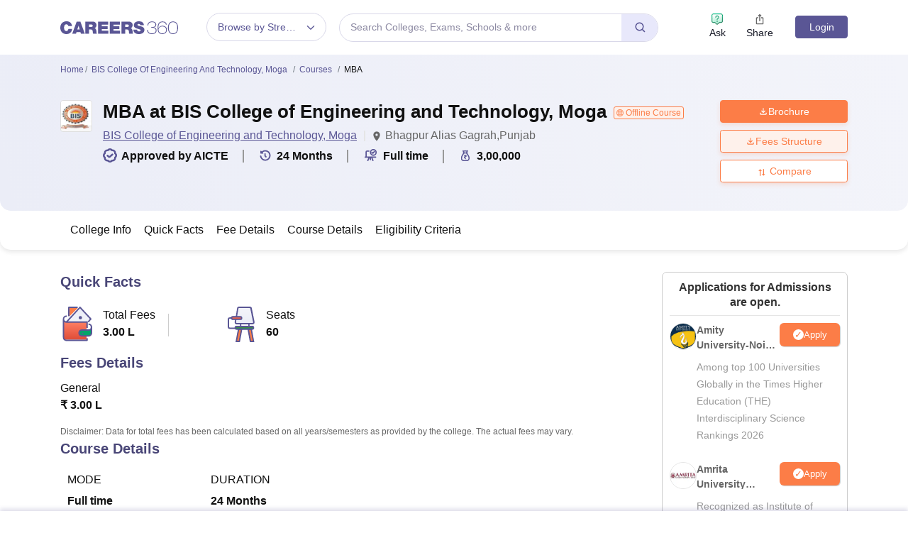

--- FILE ---
content_type: text/html; charset=utf-8
request_url: https://www.careers360.com/colleges/bis-college-of-engineering-and-technology-moga/mba-course
body_size: 106405
content:

    <!DOCTYPE html>
    <html lang="en">
        <head>
            <meta charset="utf-8"/>
            <meta http-equiv="X-UA-Compatible" content="IE=edge" />
            <meta name="viewport" content="width=device-width, initial-scale=1.0, maximum-scale=5.0" />
            <meta name="google-site-verification" content="LGYIP8lGL_sS1s8J67ez2TByaFYHe22sDZW7IiqhXB4" />
            <meta name="msvalidate.01" content="658BD2BEC58D06790B07B5BC052DEAC6" />
             <title>MBA at BIS College of Engineering and Technology, Moga: Fees, Eligibility, Admission, Seats, Accepted Exams</title><meta name="name" content="MBA at BIS College of Engineering and Technology, Moga: Fees, Eligibility, Admission, Seats, Accepted Exams"/><meta name="description" content="View details about MBA at BIS College of Engineering and Technology, Moga like fees, course duration, eligibility criteria &amp; study mode. Download Brochures &amp; Admission details of MBA at BIS College of Engineering and Technology, Moga."/><link rel="alternate" href="https://www.careers360.com/colleges/bis-college-of-engineering-and-technology-moga/mba-course" hrefLang="en"/><link rel="canonical" href="https://www.careers360.com/colleges/bis-college-of-engineering-and-technology-moga/mba-course"/><meta property="og:type" content="website"/><meta property="og:url" content="colleges/bis-college-of-engineering-and-technology-moga/mba-course"/><meta property="og:title" content="MBA at BIS College of Engineering and Technology, Moga: Fees, Eligibility, Admission, Seats, Accepted Exams"/><meta property="og:description" content="View details about MBA at BIS College of Engineering and Technology, Moga like fees, course duration, eligibility criteria &amp; study mode. Download Brochures &amp; Admission details of MBA at BIS College of Engineering and Technology, Moga."/><meta property="og:site_name" content="@careers360"/><meta property="og:image" content="https://cache.careers360.mobi/media/colleges/social-media/logo/Logo_of_BIS_College_of_Engineering_and_Technology_Moga_Logo.jpg"/><meta property="og:image:width" content="140"/><meta property="og:image:height" content="140"/><meta name="twitter:card" content="summary_large_image"/><meta name="twitter:site" content="@careers360"/><meta name="twitter:title" content="MBA at BIS College of Engineering and Technology, Moga: Fees, Eligibility, Admission, Seats, Accepted Exams"/><meta name="twitter:description" content="View details about MBA at BIS College of Engineering and Technology, Moga like fees, course duration, eligibility criteria &amp; study mode. Download Brochures &amp; Admission details of MBA at BIS College of Engineering and Technology, Moga."/><meta name="twitter:url" content="colleges/bis-college-of-engineering-and-technology-moga/mba-course"/><meta name="twitter:image" content="https://cache.careers360.mobi/media/colleges/social-media/logo/Logo_of_BIS_College_of_Engineering_and_Technology_Moga_Logo.jpg"/><meta name="twitter:image:width" content="140"/><meta name="twitter:image:height" content="140"/><script type="application/ld+json">{"@context":"https://schema.org","@type":"Organization","name":"Careers360.com - An Education Platform to Explore Colleges, Courses, Exams, Schools, Careers Options, and More!","url":"https://www.careers360.com","logo":{"@type":"ImageObject","url":"https://cache.careers360.mobi/media/presets/250X260/images/frontend/desktop/c-logo-250-250.png","width":250,"height":250},"address":{"@type":"PostalAddress","streetAddress":"Plot No. 78, Bhagwan Mahaveer Marg,Sector 44","addressLocality":"Gurugram","addressRegion":"India","postalCode":"122003"},"contactPoint":{"@type":"ContactPoint","telephone":"+91 - 0124 - 6666360","contactType":"Customer Service","areaServed":"IN","availableLanguage":"English, Hindi"},"sameAs":["https://www.facebook.com/Careers360","https://twitter.com/careers360","https://in.linkedin.com/company/careers360","https://www.instagram.com/careers360official/","https://www.youtube.com/user/mycareers360"]}</script><script type="application/ld+json">{"@context":"https://schema.org","@type":"WebSite","name":"Careers360","url":"https://www.careers360.com"}</script><script type="application/ld+json">{"@context":"http://schema.org","@type":"BreadcrumbList","itemListElement":[{"@type":"ListItem","position":1,"item":{"@id":"https://www.careers360.com/","name":"Home"}},{"@type":"ListItem","position":2,"item":{"@id":"https://www.careers360.com/colleges/bis-college-of-engineering-and-technology-moga","name":"BIS College of Engineering and Technology, Moga"}},{"@type":"ListItem","position":3,"item":{"@id":"https://www.careers360.com/colleges/bis-college-of-engineering-and-technology-moga/courses","name":"Courses"}},{"@type":"ListItem","position":4,"item":{"@id":"","name":"MBA"}}]}</script><script type="application/ld+json">{"@context":"https://schema.org","@type":"Course","name":"MBA","description":"View details about MBA at BIS College of Engineering and Technology, Moga like fees, course duration, eligibility criteria & study mode. Download Brochures & Admission details of MBA at BIS College of Engineering and Technology, Moga.","educationalCredentialAwarded":"MBA","inLanguage":"English","provider":{"@type":"CollegeOrUniversity","name":null,"url":"http://www.bisinstitutes.com/about-college.html"},"hasCourseInstance":{"@type":"CourseInstance","courseMode":"Full time","courseWorkload":"P24M","offers":{"@type":"Offer","category":["General"],"price":300000,"priceCurrency":"INR","url":"http://www.bisinstitutes.com/about-college.html"}}}</script><script type="text/javascript">
              var clevertap = {event:[], profile:[], account:[], onUserLogin:[], notifications:[], privacy:[]};
              clevertap.account.push({"id": "47W-5KW-RZ7Z"});
              clevertap.privacy.push({optOut: false});
              clevertap.privacy.push({useIP: false});
              (function () {
              var wzrk = document.createElement('script');
              wzrk.type = 'text/javascript';
              wzrk.async = true;
              wzrk.src = 'https://cdn.jsdelivr.net/npm/clevertap-web-sdk/clevertap.min.js';
              var s = document.getElementsByTagName('script')[0];
              s.parentNode.insertBefore(wzrk, s);
              })();

              clevertap.notifications.push({
                "serviceWorkerPath": '/service-worker.js',
                "titleText":'Stay Ahead — Get Smart Updates from Careers360!',
                "bodyText":'Enable notifications to receive timely alerts about exams, colleges, results, deadlines, and expert tips — only what truly matters to you.',
                "okButtonText":'Sign me up!',
                "rejectButtonText":'No thanks',
                "skipDialog":true,
                "okButtonColor":'#f28046'});
            
            navigator.permissions.query({name: 'notifications'}).then(function(permission) {  
              // Initial status is available at permission.state
    
              permission.onchange = function() {  
                // Whenever there's a change, updated status is available at this.state
                if (this.state === "granted"){
                    clevertap.event.push('Notification Permission Granted')
                }else{
                    clevertap.event.push('Notification Permission Denied')
                }
              };
            });

          </script>
            <link rel="icon" href="https://cache.careers360.mobi/images/frontend/desktop/favicon.ico" type="image/x-icon" />
            <link rel="dns-prefetch" href="//cache.careers360.mobi"/>
            <link rel="dns-prefetch" href="//cnextassets.careers360.com"/>  
            <link rel="preconnect" href="//cache.careers360.mobi" crossorigin="anonymous"/>
            <link rel="preconnect" href="//cnextassets.careers360.com" crossorigin="anonymous"/>
            
            
                <style>
                  
/*! CSS Used from: https://cdn.jsdelivr.net/npm/bootstrap@5.1.3/dist/css/bootstrap.min.css */
:root{--bs-blue:#0d6efd;--bs-indigo:#6610f2;--bs-purple:#6f42c1;--bs-pink:#d63384;--bs-red:#dc3545;--bs-orange:#fd7e14;--bs-yellow:#ffc107;--bs-green:#198754;--bs-teal:#20c997;--bs-cyan:#0dcaf0;--bs-white:#fff;--bs-gray:#6c757d;--bs-gray-dark:#343a40;--bs-gray-100:#f8f9fa;--bs-gray-200:#e9ecef;--bs-gray-300:#dee2e6;--bs-gray-400:#ced4da;--bs-gray-500:#adb5bd;--bs-gray-600:#6c757d;--bs-gray-700:#495057;--bs-gray-800:#343a40;--bs-gray-900:#212529;--bs-primary:#0d6efd;--bs-secondary:#6c757d;--bs-success:#198754;--bs-info:#0dcaf0;--bs-warning:#ffc107;--bs-danger:#dc3545;--bs-light:#f8f9fa;--bs-dark:#212529;--bs-primary-rgb:13,110,253;--bs-secondary-rgb:108,117,125;--bs-success-rgb:25,135,84;--bs-info-rgb:13,202,240;--bs-warning-rgb:255,193,7;--bs-danger-rgb:220,53,69;--bs-light-rgb:248,249,250;--bs-dark-rgb:33,37,41;--bs-white-rgb:255,255,255;--bs-black-rgb:0,0,0;--bs-body-color-rgb:33,37,41;--bs-body-bg-rgb:255,255,255;--bs-font-sans-serif:system-ui,-apple-system,"Segoe UI",Roboto,"Helvetica Neue",Arial,"Noto Sans","Liberation Sans",sans-serif,"Apple Color Emoji","Segoe UI Emoji","Segoe UI Symbol","Noto Color Emoji";--bs-font-monospace:SFMono-Regular,Menlo,Monaco,Consolas,"Liberation Mono","Courier New",monospace;--bs-gradient:linear-gradient(180deg, rgba(255, 255, 255, 0.15), rgba(255, 255, 255, 0));--bs-body-font-family:var(--bs-font-sans-serif);--bs-body-font-size:1rem;--bs-body-font-weight:400;--bs-body-line-height:1.5;--bs-body-color:#212529;--bs-body-bg:#fff;}
*,::after,::before{box-sizing:border-box;}
@media (prefers-reduced-motion:no-preference){
:root{scroll-behavior:smooth;}
}
    box-sizing: border-box;
}
html,
body {
    padding: 0;
    margin: 0;
    font-family: Arial, serif !important;
    color: #111 !important;
    font-size: 14px !important;
    /* fix css until non-critical css load */
    overflow-x: hidden;
    max-width:100vw;
    touch-action: manipulation; /* Removes delay on taps */
}
.studyabroad_about_content {
    text-overflow: ellipsis;
    display: -webkit-box;
    -webkit-line-clamp: 6;
    -webkit-box-orient: vertical;
    overflow: hidden;
}
.slick-slider {
    -webkit-touch-callout: none;
    -webkit-tap-highlight-color: transparent;
    box-sizing: border-box;
    -ms-touch-action: pan-y;
    touch-action: pan-y;
    -webkit-user-select: none;
    -moz-user-select: none;
    -ms-user-select: none;
    user-select: none;
    -khtml-user-select: none;
  }

  .slick-list,
  .slick-slider {
    display: block;
    position: relative;
  }

  .slick-list {
    margin: 0;
    overflow: hidden;
    padding: 0;
  }
  .slick-slider .slick-list,
  .slick-slider .slick-track {
    -webkit-transform: translateZ(0);
    -moz-transform: translateZ(0);
    -ms-transform: translateZ(0);
    -o-transform: translateZ(0);
    transform: translateZ(0);
  }

  .slick-track {
    display: block;
    left: 0;
    margin-right: auto;
    position: relative;
    top: 0;
  }

  .slick-slider .slick-next:before {
    content: "";
    width: 6px;
    height: 6px;
    display: inline-block;
    border-bottom: 2px solid #fff;
    border-right: 2px solid #fff;
    opacity: 1;
    transform: rotate(-45deg);
  }
  .slick-slider .slick-prev:before {
    content: "";
    width: 6px;
    height: 6px;
    display: inline-block;
    border-bottom: 2px solid #fff;
    border-right: 2px solid #fff;
    opacity: 1;
    transform: rotate(135deg);
  }

  .slick-track:after,
  .slick-track:before {
    content: "";
    display: table;
  }

  .slick-track:after {
    clear: both;
  }
  .slick-slide {
    display: none;
    float: left;
    height: 100%;
    min-height: 1px;
  }
  .slick-initialized .slick-slide {
    display: block;
  }
  .slick-next,
  .slick-prev {
    border: none;
    cursor: pointer;
    display: block;
    font-size: 0;
    height: 20px;
    line-height: 0;
    padding: 0;
    position: absolute;
    top: 50%;
    -webkit-transform: translateY(-50%);
    -ms-transform: translateY(-50%);
    transform: translateY(-50%);
    width: 20px;
  }

  .slick-next,
  .slick-next:focus,
  .slick-next:hover,
  .slick-prev,
  .slick-prev:focus,
  .slick-prev:hover {
    background: #0000;
    color: #0000;
    outline: 0;
  }
  .slick-next.slick-disabled:before,
  .slick-prev.slick-disabled:before {
    opacity: 0.25;
  }

  .slick-next:before,
  .slick-prev:before {
    -webkit-font-smoothing: antialiased;
    -moz-osx-font-smoothing: grayscale;
    color: #fff;
    font-family: Arial, serif !important;
    font-size: 20px;
    line-height: 1;
    opacity: 0.75;
  }

  .slick-prev {
    left: -25px;
  }
  .slick-prev:before {
    content: "←";
  }
  .slick-next {
    right: -25px;
  }
  .slick-next:before {
    content: "→";
  }
  .slick-dots {
    bottom: -25px;
    display: block;
    list-style: none;
    margin: 0;
    padding: 0;
    position: absolute;
    text-align: center;
    width: 100%;
  }

  .slick-dots li {
    display: inline-block;
    margin: 0 5px;
    padding: 0;
    position: relative;
  }

  .slick-dots li,
  .slick-dots li button {
    cursor: pointer;
    height: 20px;
    width: 20px;
  }

  .slick-dots li button {
    background: #0000;
    border: 0;
    color: #0000;
    display: block;
    font-size: 0;
    line-height: 0;
    outline: 0;
    padding: 5px;
  }
  .slick-dots li button:before {
    -webkit-font-smoothing: antialiased;
    -moz-osx-font-smoothing: grayscale;
    color: #000;
    content: "•";
    font-size: 6px;
    height: 20px;
    left: 0;
    line-height: 20px;
    opacity: 0.25;
    position: absolute;
    text-align: center;
    top: 0;
    width: 20px;
  }

  .slick-dots li.slick-active button:before {
    color: #000;
    opacity: 0.75;
  }

  :root {
    --bs-blue: #0d6efd;
    --bs-indigo: #6610f2;
    --bs-purple: #6f42c1;
    --bs-pink: #d63384;
    --bs-red: #dc3545;
    --bs-orange: #fd7e14;
    --bs-yellow: #ffc107;
    --bs-green: #198754;
    --bs-teal: #20c997;
    --bs-cyan: #0dcaf0;
    --bs-white: #fff;
    --bs-gray: #6c757d;
    --bs-gray-dark: #343a40;
    --bs-gray-100: #f8f9fa;
    --bs-gray-200: #e9ecef;
    --bs-gray-300: #dee2e6;
    --bs-gray-400: #ced4da;
    --bs-gray-500: #adb5bd;
    --bs-gray-600: #6c757d;
    --bs-gray-700: #495057;
    --bs-gray-800: #343a40;
    --bs-gray-900: #212529;
    --bs-primary: #0d6efd;
    --bs-secondary: #6c757d;
    --bs-success: #198754;
    --bs-info: #0dcaf0;
    --bs-warning: #ffc107;
    --bs-danger: #dc3545;
    --bs-light: #f8f9fa;
    --bs-dark: #212529;
    --bs-primary-rgb: 13, 110, 253;
    --bs-secondary-rgb: 108, 117, 125;
    --bs-success-rgb: 25, 135, 84;
    --bs-info-rgb: 13, 202, 240;
    --bs-warning-rgb: 255, 193, 7;
    --bs-danger-rgb: 220, 53, 69;
    --bs-light-rgb: 248, 249, 250;
    --bs-dark-rgb: 33, 37, 41;
    --bs-white-rgb: 255, 255, 255;
    --bs-black-rgb: 0, 0, 0;
    --bs-body-color-rgb: 33, 37, 41;
    --bs-body-bg-rgb: 255, 255, 255;
    --bs-font-sans-serif: system-ui, -apple-system, "Segoe UI", Roboto,
      "Helvetica Neue", Arial, "Noto Sans", "Liberation Sans", sans-serif,
      "Apple Color Emoji", "Segoe UI Emoji", "Segoe UI Symbol", "Noto Color Emoji";
    --bs-font-monospace: SFMono-Regular, Menlo, Monaco, Consolas,
      "Liberation Mono", "Courier New", monospace;
    --bs-gradient: linear-gradient(180deg, #ffffff26, #fff0);
    --bs-body-font-family: Arial var(--bs-font-sans-serif);
    --bs-body-font-size: 1rem;
    --bs-body-font-weight: 400;
    --bs-body-line-height: 1.5;
    --bs-body-color: #212529;
    --bs-body-bg: #fff;
  }
  *,
  :after,
  :before {
    box-sizing: border-box;
  }

  @media (prefers-reduced-motion: no-preference) {
    :root {
      scroll-behavior: smooth;
    }
  }

  body {
    -webkit-text-size-adjust: 100%;
    -webkit-tap-highlight-color: transparent;
    background-color: var(--bs-body-bg);
    color: var(--bs-body-color);
    font-family: Arial, serif !important;
    font-size: var(--bs-body-font-size);
    font-weight: var(--bs-body-font-weight);
    line-height: 1.56;
    margin: 0;
    text-align: var(--bs-body-text-align);
  }
.h1,
  h1 {
    font-size: calc(1.375rem + 1.5vw);
  }

  .h2,
  h2 {
    font-size: calc(1.325rem + 0.9vw);
  }

  .h3,
  h3 {
    font-size: calc(1.3rem + 0.6vw);
  }

  .h4,
  h4 {
    font-size: calc(1.275rem + 0.3vw);
  }

  .h5,
  h5 {
    font-size: 1.25rem;
  }

  .h6,
  h6 {
    font-size: 1rem;
  }

  p {
    margin-bottom: 1rem;
    margin-top: 0;
  }

  ol,
  ul {
    padding-left: 2rem;
  }

  dl,
  ol,
  ul {
    margin-bottom: 1rem;
    margin-top: 0;
  }

  b,
  strong {
    font-weight: bolder;
  }

  a {
    color: #0d6efd;
    text-decoration: none;
  }

  img,
  svg {
    vertical-align: middle;
  }

  table {
    border-collapse: collapse;
    caption-side: bottom;
  }

  th {
    text-align: inherit;
    text-align: -webkit-match-parent;
  }

  tbody,
  td,
  tfoot,
  th,
  thead,
  tr {
    border: 0 solid;
    border-color: inherit;
  }

  button {
    border-radius: 0;
  }

  button,
  input,
  optgroup,
  select,
  textarea {
    font-family: Arial, serif !important;
    font-size: inherit;
    line-height: inherit;
    margin: 0;
  }

  button,
  select {
    text-transform: none;
  }

  [role="button"] {
    cursor: pointer;
  }

  [type="button"],
  [type="reset"],
  [type="submit"],
  button {
    -webkit-appearance: button;
  }

  [type="button"]:not(:disabled),
  [type="reset"]:not(:disabled),
  [type="submit"]:not(:disabled),
  button:not(:disabled) {
    cursor: pointer;
  }

  .container,
  .container-fluid,
  .container-lg,
  .container-md,
  .container-sm,
  .container-xl,
  .container-xxl {
    margin-left: auto;
    margin-right: auto;
    padding-left: var(--bs-gutter-x, 0.75rem);
    padding-right: var(--bs-gutter-x, 0.75rem);
    width: 100%;
  }

  @media (min-width: 576px) {
    .container,
    .container-sm {
      max-width: 540px;
    }
  }

  @media (min-width: 768px) {
    .container,
    .container-md,
    .container-sm {
      max-width: 720px;
    }
  }

  @media (min-width: 992px) {
    .container,
    .container-lg,
    .container-md,
    .container-sm {
      max-width: 960px;
    }
  }
  @media (min-width: 1200px) {
    .container,.container-lg,.container-md,.container-sm,.container-xl {
        max-width:1140px
    }
}

@media (min-width: 1400px) {
    .container,.container-lg,.container-md,.container-sm,.container-xl,.container-xxl {
        max-width:1320px
    }
}
  .row {
    --bs-gutter-x: 1.5rem;
    --bs-gutter-y: 0;
    display: flex;
    flex-wrap: wrap;
    margin-left: calc(var(--bs-gutter-x) * -0.5);
    margin-right: calc(var(--bs-gutter-x) * -0.5);
    margin-top: calc(var(--bs-gutter-y) * -1);
  }

  .row > * {
    flex-shrink: 0;
    margin-top: var(--bs-gutter-y);
    max-width: 100%;
    padding-left: calc(var(--bs-gutter-x) * 0.5);
    padding-right: calc(var(--bs-gutter-x) * 0.5);
    width: 100%;
  }

  .col {
    flex: 1 0 0%;
  }

  .col-8 {
    flex: 0 0 auto;
    width: 66.66666667%;
  }

  .col-12 {
    flex: 0 0 auto;
    width: 100%;
  }
  @media (min-width: 576px) {
    .col-sm-2 {
      flex: 0 0 auto;
      width: 16.66666667%;
    }
    .col-sm-4 {
      flex: 0 0 auto;
      width: 33.33333333%;
    }
    .col-sm-6 {
      flex: 0 0 auto;
      width: 50%;
    }
    .col-sm-8 {
      flex: 0 0 auto;
      width: 66.66666667%;
    }
    .col-sm-10 {
      flex: 0 0 auto;
      width: 83.33333333%;
    }
    .col-sm-12 {
      flex: 0 0 auto;
      width: 100%;
    }
  }
  @media (min-width: 768px) {
    .col-md-3 {
      flex: 0 0 auto;
      width: 25%;
    }
    .col-md-6 {
      flex: 0 0 auto;
      width: 50%;
    }
    .col-md-9 {
      flex: 0 0 auto;
      width: 75%;
    }
  }
  @media (min-width: 992px) {
    .col-lg-3 {
      flex: 0 0 auto;
      width: 25%;
    }
    .col-lg-9 {
      flex: 0 0 auto;
      width: 75%;
    }
  }
  .btn {
    background-color: initial;
    border: 1px solid #0000;
    border-radius: 0.25rem;
    color: #212529;
    cursor: pointer;
    display: inline-block;
    font-size: 1rem;
    font-weight: 400;
    line-height: 1.5;
    padding: 0.375rem 0.75rem;
    text-align: center;
    text-decoration: none;
    transition: color 0.15s ease-in-out, background-color 0.15s ease-in-out,
      border-color 0.15s ease-in-out, box-shadow 0.15s ease-in-out;
    -webkit-user-select: none;
    -moz-user-select: none;
    user-select: none;
    vertical-align: middle;
  }

  .btn-primary {
    background-color: #fc7d47;
    border-color: #fc7d47;
    color: #fff;
  }

  .fade {
    transition: opacity 0.15s linear;
  }

  .fade:not(.show) {
    opacity: 0;
  }

  .collapse:not(.show) {
    display: none;
  }

  .nav {
    display: flex;
    flex-wrap: wrap;
    list-style: none;
    margin-bottom: 0;
    padding-left: 0;
  }

  .nav-link {
    color: #0d6efd;
    display: block;
    padding: 0.5rem 1rem;
    text-decoration: none;
    transition: color 0.15s ease-in-out, background-color 0.15s ease-in-out,
      border-color 0.15s ease-in-out;
  }

  .nav-tabs {
    border-bottom: 1px solid #dee2e6;
  }

  .nav-tabs .nav-link {
    background: 0 0;
    border: 1px solid #0000;
    border-top-left-radius: 0.25rem;
    border-top-right-radius: 0.25rem;
    margin-bottom: -1px;
  }

  .nav-tabs .nav-item.show .nav-link,
  .nav-tabs .nav-link.active {
    background-color: #fff;
    border-color: #dee2e6 #dee2e6 #fff;
    color: #495057;
  }

  .tab-content > .tab-pane {
    display: none;
  }

  .tab-content > .active {
    display: block;
  }

  .accordion-button {
    align-items: center;
    background-color: #fff;
    border: 0;
    border-radius: 0;
    color: #212529;
    display: flex;
    font-size: 1rem;
    overflow-anchor: none;
    padding: 1rem 1.25rem;
    position: relative;
    text-align: left;
    transition: color 0.15s ease-in-out, background-color 0.15s ease-in-out,
      border-color 0.15s ease-in-out, box-shadow 0.15s ease-in-out,
      border-radius 0.15s ease;
    width: 100%;
  }

  .accordion-button:after {
    background-image: url("data:image/svg+xml;charset=utf-8,%3Csvg xmlns='http://www.w3.org/2000/svg' viewBox='0 0 16 16' fill='%23212529'%3E%3Cpath fill-rule='evenodd' d='M1.646 4.646a.5.5 0 0 1 .708 0L8 10.293l5.646-5.647a.5.5 0 0 1 .708.708l-6 6a.5.5 0 0 1-.708 0l-6-6a.5.5 0 0 1 0-.708z'/%3E%3C/svg%3E");
    background-repeat: no-repeat;
    background-size: 1.25rem;
    content: "";
    flex-shrink: 0;
    height: 1.25rem;
    margin-left: auto;
    transition: transform 0.2s ease-in-out;
    width: 1.25rem;
  }

  .accordion-header {
    margin-bottom: 0;
  }

  .accordion-item {
    background-color: #fff;
    border: 1px solid rgba(0, 0, 0, 0.125);
  }

  .accordion-item:first-of-type {
    border-top-left-radius: 0.25rem;
    border-top-right-radius: 0.25rem;
  }

  .accordion-item:first-of-type .accordion-button {
    border-top-left-radius: calc(0.25rem - 1px);
    border-top-right-radius: calc(0.25rem - 1px);
  }

  .accordion-item:not(:first-of-type) {
    border-top: 0;
  }

  .accordion-item:last-of-type {
    border-bottom-left-radius: 0.25rem;
    border-bottom-right-radius: 0.25rem;
  }

  .accordion-item:last-of-type .accordion-button.collapsed {
    border-bottom-left-radius: calc(0.25rem - 1px);
    border-bottom-right-radius: calc(0.25rem - 1px);
  }

  .accordion-item:last-of-type .accordion-collapse {
    border-bottom-left-radius: 0.25rem;
    border-bottom-right-radius: 0.25rem;
  }

  .accordion-flush .accordion-collapse {
    border-width: 0;
  }

  .accordion-flush .accordion-item {
    border-left: 0;
    border-radius: 0;
    border-right: 0;
  }

  .accordion-flush .accordion-item:first-child {
    border-top: 0;
  }

  .accordion-flush .accordion-item:last-child {
    border-bottom: 0;
  }

  .accordion-flush .accordion-item .accordion-button {
    border-radius: 0;
  }

  .breadcrumb-item + .breadcrumb-item:before {
    color: #6c757d;
    content: var(--bs-breadcrumb-divider, "/");
    float: left;
    padding-right: 0.5rem;
  }

  .d-block {
    display: block !important;
  }

  .d-flex {
    display: flex !important;
  }

  .border {
    border: 1px solid #dee2e6 !important;
  }

  .px-1 {
    padding-left: 0.25rem !important;
    padding-right: 0.25rem !important;
  }

  .text-end {
    text-align: right !important;
  }

  .desktop_display {
    display: block;
  }

  .mobile_display {
    display:none;
  }

  @media screen and (max-width: 991px) and (min-width: 360px) {
    .top_header_ad.mobile_display {
      height: 100px;
      margin: 10px auto 0;
      width: 320px;
    }

    .mobile_display {
      display: block;
      position: relative;
    }
    .avatar_image {
    width: 17px;
    text-transform: uppercase;
    font-size: 14px;
    overflow: hidden;
    position: relative;
    z-index: 9;
    color: #fff;
    top: 6px;
    left: 9px;
  }

   .login_block {
    position: relative;
  }

  .login_block:before {
    content: "";
    background: #3a4d95;
    width: 24px;
    height: 24px;
    position: absolute;
    z-index: 8;
    display: block;
    border-radius: 50%;
    right: -8px;
    top: 3px;
    display: block;
  }
  }

  .articl_top_box {
    border-bottom-left-radius: 20px;
    border-bottom-right-radius: 20px;
    box-shadow: 0 5px 5px 0 #0000001a;
    margin-bottom: 30px;
  }

  .lock_open_icon {
    display: inline-block;
    font-size: 16px;
    vertical-align: text-top;
  }

  .download_brochure_btn {
    background-color: #fef1eb !important;
    border: 1px solid #ec642b !important;
    box-shadow: 0 3px 6px 0 #fc7d4733;
    color: #ec642b !important;
    padding: 5px 10px !important;
    width: 100%;
  }

  .article_summary_heading_card h1 {
    color: #181a27;
    font-family: Arial, serif !important;
    font-size: 27px;
    font-weight: 700;
    margin: 0;
    padding: 0 0 15px;
  }
  .article_summary_info {
    font-family: Arial, serif !important;
    font-size: 14px;
    font-weight: 400;
    padding-bottom: 20px;
  }

  .article_summary_info a {
    color: #5a5695;
  }

  .top_right_cta button {
    display: block;
    font-size: 14px;
  }

  .top_right_cta > div {
    display: block;
    margin: 0 0 12px;
  }
  .top_right_cta.isNotAdbuddy .right_cta_btn > div:first-child :is(button, a) {
    background-color: #fc7d47 !important;
    border: 1px solid #fc7d47 !important;
    color: #fff !important;
  }
  .top_right_cta.isNotAdbuddy .right_cta_btn > div:nth-child(2) button {
    background-color: #fef1eb !important;
    border: 1px solid #ec642b !important;
    color: #ec642b !important;
  }
  .top_right_cta .right_cta_btn > div:last-child {
    margin-top: 12px;
  }
  .download_pdf_btn {
    background-color: #fff !important;
    border: 1px solid #dd4504 !important;
    box-shadow: 0 3px 6px 0 #fc7d4733;
    color: #ec642b !important;
    margin: 0 0 12px;
    padding: 5px !important;
    width: 100%;
  }
  @media screen and (max-width: 991px) {
    .articl_top_box {
      box-shadow: none;
    }

    .article_summary_heading_card {
      margin-bottom: 0;
      padding: 10px 0 0;
    }

    .article_summary_heading_card h1 {
      font-size: 20px;
    }

    .top_right_cta .right_cta_btn > div:nth-child(2) :is(button, a) {
      margin-top: 0 !important;
      width: 100%;
    }

    .top_right_cta button {
      font-size: 13px;
    }

    .top_right_cta > div {
      margin: 0 10px 12px 0;
    }

    .top_right_cta {
      display: flex;
    }

    .top_right_cta .iframe_adm,
    .top_right_cta a,
    .top_right_cta button {
      height: 32px;
      width: 106px;
    }

    .top_right_cta .right_cta_btn {
      float: left;
      width: auto;
    }

    .top_right_cta .right_cta_btn > div {
      display: block;
      float: left;
      margin: 0 10px 0 0;
    }

    .top_right_cta .right_cta_btn > div:last-child {
      float: left;
      margin: 0;
      padding: 0;
    }

    .download_pdf_btn {
      margin: 0 0 12px;
      width: 140px;
    }
  }
  .breadcrumb {
    display: flex;
    flex-wrap: wrap;
    list-style: none;
    margin-bottom: 1rem;
    padding: 0;
  }

  .breadcrumb-item + .breadcrumb-item {
    padding-left: 0.5rem;
  }

  .breadcrumb_icon:before {
    color: #6c757d;
    content: var(--bs-breadcrumb-divider, "/") !important;
    float: left;
    margin-left: -9px;
    padding-right: 0.5rem;
    position: absolute;
  }

  .breadcrumb-item.active {
    color: #6c757d;
  }

  .switch_lng {
    color: #5a5695;
    font-family: Arial, serif !important;
    font-size: 16px;
    margin-bottom: 20px;
  }

  .switch_lng_both {
    border: 1px solid #e5e5e5;
    border-radius: 25px;
    margin-left: 8px;
    padding: 5px;
  }

  .switch_lng_both,
  .switch_lng_both a {
    background-color: #fff;
    display: inline-block;
  }

  .switch_lng_both a {
    border-radius: 20px;
    color: #5a5695;
    padding: 6px 14px;
    text-decoration: none !important;
  }

  .switch_lng img {
    margin-left: 7px;
    margin-top: -2px;
    min-height: 16px;
    min-width: 16px;
  }

  .switch_lng a.active_lang {
    background: #e8e8fb;
  }

  @media screen and (max-width: 991px) {
    .switch_lng {
      text-align: right;
    }
  }


  .login {
    background-color: #5a5695;
    border: 1px solid #5a5695;
    border-radius: 4px;
    color: #fff !important;
    cursor: pointer;
    font-weight: 400;
    margin-top: 4px;
    max-height: 32px;
    min-width: 78px;
    padding: 0 5px;
    text-align: center;
    transition: all 0.2s ease-in-out;
  }

  .dropdown_menu_maga {
    display: none;
    padding: 15px 0 0;
    position: absolute;
    width: 795px;
    z-index: 9;
  }
  .dropdown_menu_maga:after,
  .dropdown_menu_maga:before {
    border-left: 10px solid #0000;
    border-right: 10px solid #0000;
    content: "";
    height: 0;
    left: 72px;
    position: absolute;
    top: 6px;
    width: 0;
  }

  .dropdown_menu_maga:after {
    border-bottom: 10px solid #fff;
  }

  .list_dropdown {
    background: #fff;
    border-radius: 3px;
    box-shadow: 0 0 4px #ccc;
    display: none;
    list-style: none;
    margin-top: 0;
    position: absolute;
    right: 0;
    top: 40px;
    width: 251px;
    z-index: 3;
  }

  .list_dropdown:after {
    border: 10px solid;
    border-color: #0000 #0000 #fff;
    top: -19px;
  }

  .list_dropdown:after,
  .list_dropdown:before {
    content: "";
    margin-left: -5px;
    position: absolute;
    right: 20px;
  }

  .list_dropdown:before {
    border: 10px solid;
    border-color: #0000 #0000 #eee;
    top: -21px;
  }

  .dropdown_menu:hover .dropdown_menu_maga {
    display: block;
  }

  .megaMenuInner > ul > li:first-child {
    padding-top: 10px;
  }

  .megaMenuInner > ul li > a {
    color: #666;
    display: inline-block;
    padding: 7px 20px;
    position: relative;
    text-align: left;
    width: 100%;
  }

  .megaMenuInner > ul li:hover > a {
    background-color: #eee;
    color: #5a5695;
  }

  .megaMenuInner ul > li.mouseHover > a:after {
    border-bottom: 2px solid #e5e5e5;
    border-right: 2px solid #e5e5e5;
  }
  .megaMenuInner ul > li.mouseHover:hover > a:after,
  .megaMenuInner ul > li.mouseHover > a:after {
    content: "";
    height: 8px;
    margin-top: -6px;
    position: absolute;
    right: 12px;
    top: 56%;
    transform: rotate(-45deg);
    width: 8px;
  }

  .megaMenuInner ul > li.mouseHover:hover > a:after {
    border-bottom: 2px solid #3a4d95;
    border-right: 2px solid #3a4d95;
  }

  .megaMenuInner ul > li.mouseHover.menu_active > a {
    background-color: #eee;
    color: #3a4d95;
  }

  .megaMenuInner ul > li.mouseHover.menu_active > a:after {
    border-bottom: 2px solid #3a4d95;
    border-right: 2px solid #3a4d95;
    content: "";
    height: 8px;
    margin-top: -6px;
    position: absolute;
    right: 12px;
    top: 56%;
    transform: rotate(-45deg);
    width: 8px;
  }

  .megaInner {
    background-color: #f2f2f2;
    left: 239px;
    min-height: 600px;
    position: absolute;
    top: 0;
    width: 556px;
  }

  .megaInnBlk {
    padding: 15px 30px;
  }

  .megaMenuInner {
    background-color: #fff;
    border: 1px solid #e5e5e5;
    -webkit-border-radius: 4px;
    -moz-border-radius: 4px;
    border-radius: 4px;
    box-shadow: 0 0 9px 1px #0003;
    height: auto !important;
    overflow: hidden;
  }
  .fixed_search_form {
    background-color: #fff;
    border: 1px solid #d9d8e9;
    border-radius: 20px;
    box-sizing: border-box;
    color: #8c89a2;
    cursor: pointer;
    display: inline-flex;
    font-family: Arial, serif !important;
    font-size: 14px;
    height: 40px;
    line-height: 37px;
    margin-top: 0;
    overflow: hidden;
    padding: 0 45px 0 15px;
    position: relative;
    text-overflow: ellipsis;
    white-space: nowrap;
    width: 450px;
  }

  .new_companion_header_button:hover .list_dropdown {
    display: block;
  }

  .header_searchIcon {
    background-color: #e8e8fb;
    font-size: 18px;
    height: 41px;
    position: absolute;
    right: -1px;
    top: -1px;
    width: 52px;
  }

  .header_searchIcon svg {
    color: #5a5695;
    font-weight: 700;
    left: 18px;
    position: absolute;
    top: 11px;
  }

  .list_dropdown li a:hover {
    background-color: #eee;
  }

  .list_dropdown > li a {
    color: #666;
    color: #333;
    display: block;
    font-size: 14px;
    line-height: 100%;
    line-height: 19px;
    padding: 8px 10px;
  }

  .buynow_button {
    background-color: #fc7d47;
    border-radius: 3px;
    color: #fff;
    float: right;
    font-size: 12px;
    line-height: 17px;
    padding: 1px 5px;
    text-align: center;
    width: auto;
  }

  .nav_data_blk .accordion_menu_title h5 {
    color: #333;
    font-size: 14px;
    padding: 0 10px;
    text-transform: capitalize;
  }
  .head_acordian_contant {
    min-height: auto !important;
  }

  .nav_data_blk .accordion_menu_content {
    background-color: #f2f2f2;
    max-height: 200px;
    overflow: auto;
    padding: 0 20px 10px;
  }

  .nav_data_blk .acordian_contant div {
    padding: 0 !important;
  }

  .selected_domain {
    margin: 0 15px;
    position: relative;
  }

  .selected_domain .domain_change {
    border-bottom: 3px solid #e5e5e5;
    color: #3a4d95;
    display: inline-block;
    font-size: 16px;
    padding: 10px 60px 10px 0;
    width: 100%;
  }

  .selected_domain .back_main_nav {
    color: #333;
    position: absolute;
    right: 0;
    top: 15px;
  }

  .searchMainDiv {
    background-color: #fff;
    display: none;
    height: 100vh;
    left: 0;
    position: fixed;
    top: 0;
    width: 100%;
    z-index: 9;
  }

  .searchShow {
    display: block !important;
  }

  .search_container {
    margin: 30px auto;
    max-width: 720px;
    position: relative;
  }

  .searchInput {
    position: relative;
  }

  .searchInput label.form-label {
    display: block;
    margin: 0;
  }

  .popularSearch {
    background: #fff;
    height: 510px;
    margin: 0 0 140px;
    position: relative;
  }
  .searchPopupCross {
    float: right;
    font-size: 30px;
    padding: 10px 25px;
    position: relative;
    text-align: right;
    z-index: 9;
  }

  .searchPopupCross .popClose {
    font-size: 20px;
    position: absolute;
    right: 10px;
    top: 10px;
  }

  .searchMainDiv .searchInput input[type="text"]:focus-visible {
    box-shadow: none;
  }

  .searchIcon {
    bottom: 9px;
    color: #ee5d6b;
    font-size: 23px;
    font-weight: 300;
    position: absolute;
  }

  .popularSearch h3 {
    color: #ccc;
    font-size: 16px;
    font-weight: 400;
    margin-top: 30px;
  }

  .popularSearch ul {
    height: 100%;
    margin: 0;
    overflow-y: auto;
    padding: 0;
  }
.popularSearch ul li a {
  font-size: 14px;
  color: #666;
}
.popularSearch ul li {
  list-style: none;
  padding: 11px 3px;
  border-bottom: 1px solid #f2f2f2;
}
.popularSearch ul li div {
  display: flex;
  justify-content: space-between;
}
.popularSearch ul li div p {
  margin: 0px;
  color: #ccc;
}
  .popularSearch ul li div.ask_question_div {
    background: #fff;
    bottom: -40px;
    display: inline-block;
    left: 0;
    padding: 10px;
    position: absolute;
    text-align: center;
    width: 100%;
    z-index: 99999999;
  }

  .popularSearch ul li a.ask_question {
    color: #666;
    display: inline-block;
    margin: 0 auto;
  }

  .loader_search {
    position: absolute;
    right: 30px;
    top: 24px;
  }

  .searchPopupCross span.popClose {
    cursor: pointer;
  }

  .searchMainDiv .searchInput input[type="text"]::-webkit-input-placeholder {
    color: #6d6d6d;
    font-size: 18px;
  }

  .dot-pulse {
    animation: dot-pulse 1.5s linear infinite;
    animation-delay: 0.25s;
    background-color: #ee5d6b;
    border-radius: 5px;
    box-shadow: 9999px 0 0 -5px;
    color: #ee5d6b;
    height: 10px;
    left: -9999px;
    position: relative;
    width: 10px;
  }
  .ask_question_div.ask_question_button {
    position: absolute !important;
    text-align: center;
    width: 100%;
  }

  .ask_question_div.ask_question_button a {
    background: #f2f2f2;
    border: 1px solid #e5e5e5;
    border-radius: 4px;
    display: inline-block !important;
    margin: 10px 0;
    padding: 8px 10px !important;
  }
  .footer_section {
    background-color: #111;
    padding: 0;
  }
  .top_footer {
    height: 110px;
    padding: 43px 0;
  }
  .footer_social li,
  .internal_links li {
    display: inline-block;
    line-height: normal;
  }

  .internal_links li a {
    color: #f7f7f7;
    font-size: 14px;
    padding: 0 6px;
    text-decoration: none;
  }

  .footer_social {
    display: flex;
    list-style: none;
    margin: 0;
    padding: 0;
    text-align: right;
    vertical-align: top;
    width: 215px;
  }

  .footer_social li {
    margin-left: 5px;
  }

  .middle_footer {
    border-top: 1px solid #ffffff0a;
    padding: 40px 0;
  }
  .middle_footer .footer_content h5 {
    color: #fff;
    font-size: 14px;
    font-weight: 600;
    margin: 0;
    padding-bottom: 20px;
  }

  .middle_footer .footer_content ul {
    list-style: none;
    padding-left: 0;
  }

  .middle_footer .footer_content ul li {
    padding: 5px 0;
  }

  .middle_footer .footer_content ul li a {
    color: #fff;
    font-size: 12px;
    line-height: 20px;
    text-decoration: none;
  }

  .footer_bottom {
    border-top: 1px solid #ffffff0a;
    margin-bottom: 0;
    padding: 13px 0;
  }
  .bottom_foot {
    font-size: 12px;
    text-align: center;
    vertical-align: middle;
    width: 100%;
  }

  .bottom_foot,
  .footer_bottom .footerbtm_left,
  .footer_bottom .middlebtm {
    color: #e5e5e5;
    display: inline-block;
  }

  .footer_bottom p,
  .footer_bottom ul {
    margin-bottom: 0;
  }

  .footer_bottom .footerbtm_left ul li {
    display: inline-block;
  }

  .footer_bottom .footerbtm_left ul li a {
    color: #e5e5e5;
    display: block;
    font-size: 12px;
    padding: 2px 0;
    text-decoration: none;
  }

  .footer_bottom .footerbtm_left ul li:not(:first-child) {
    margin-left: 20px;
  }

  .middlebtm {
    margin: 0 auto;
    text-align: center;
    width: 50%;
  }
  header.header_main {
    position: sticky;
    top: -77px;
    -webkit-transform: translate(0);
    -ms-transform: translate(0);
    -moz-transform: translate(0);
    -o-transform: translate(0);
    transform: translate(0);
  }

  .header_main.topfix.scroll_page,
  header.header_main {
    margin-top: 0;
    -webkit-transition: all 0.5s ease;
    -ms-transition: all 0.5s ease;
    -moz-transition: all 0.5s ease;
    -o-transition: all 0.5s ease;
    transition: all 0.5s ease;
  }

  .header_main.topfix.scroll_page {
     position: unset;
     height: 77px;
     margin-top: 0;
  }

  .login_block {
    margin: 0px;
    font-size: 16px;
    color: #181a27;
    font-weight: 500;
    cursor: pointer;
    position: relative;
    text-transform: capitalize;
  }

  // .login_block::before {
  //   display: none;
  // }

  /* .user_icon {
    font-size: 18px;
    border-radius: 50%;
    text-align: center;
    height: 20px;
    width: 20px;
    color: #757680;
  } */

  .user_icon {
    font-size: 12px;
    text-align: center;
    color: #fff;
    display: block;
    border-radius: 50%;
    width: 18px;
    height: 18px;
    border: 1px solid #5a5695;
    line-height: 14px;
    margin: 3px auto 1px;
    background: #5a5695;
  }

  span.name_str {
    display: block;
    font-size: 14px;
    float: left;
    margin: 0;
    padding: 0;
    line-height: 18px;
    color: #666;
  }

  .user_icon_arrow {
    font-size: 10px;
    padding-left: 2px;
    font-weight: bold;
  }

  .login_user_links {
    position: absolute;
    top: 46px;
    background: #fff;
    color: #333;
    z-index: 10;
    padding: 10px;
    border: 1px solid #eeee;
    display: none;
    min-width: 200px;
    right: 0;
  }

  .login_user_links:after {
    border-color: transparent transparent #fff;
    border-style: solid;
    border-width: 10px;
    top: -19px;
    content: "";
    right: 20px;
    margin-left: -5px;
    position: absolute;
  }


  @media screen and (max-width: 1199px) and (min-width: 992px) {
    .fixed_search_form {
      width: 360px;
    }

    .right_header_links {
      margin-right: 10px;
    }

    .dropdown_menu {
      padding: 0 8px 0 20px;
    }
  }
  @media screen and (max-width: 991px) and (min-width: 360px) {
    .header {
      height: 54px;
    }
    .footer_section {
      padding: 0;
    }

    .footer_section .accordion-item .accordion-button {
      background-color: #111 !important;
      border-bottom: 1px solid #333 !important;
      color: #fff;
    }
    .footer_section .accordion-button {
      padding: 15px 0 !important;
      position: relative;
    }

    .footer_section .accordion-body,
    .footer_section .accordion-button {
      border-bottom: 1px solid #333 !important;
    }

    .footer_section .accordion-button.collapsed:before {
      -webkit-transform: rotate(0);
      -ms-transform: rotate(0);
      -moz-transform: rotate(0);
      -o-transform: rotate(0);
      transform: rotate(0);
    }
    .footer_bottom,
    .top_footer {
      height: auto;
      padding: 35px 0;
      text-align: center;
    }
    .internal_links {
      margin: 0;
      padding: 0;
    }

    .internal_links li {
      color: #181a27;
      font-size: 14px;
      font-size: 12px;
      font-weight: 500;
      margin: 10px 0;
    }

    .internal_links li a {
      padding: 0 7px;
    }

    .footer_social {
      gap: 30px;
      justify-content: center;
      text-align: center;
      width: 100%;
    }

    .footer_social li {
      font-size: 12px;
      margin-left: 1px;
    }

    .footer_bottom ul {
      padding-left: 0;
    }

    .footer_bottom .footerbtm_left li:not(:first-child) {
      margin-left: 15px !important;
    }

    .middlebtm {
      padding: 20px 0 10px;
      width: 100%;
    }
    .navUl li > div:before {
      margin: 0 5px 0 0;
    }

    header.header_main.topfix.scroll_page {
      height: 53px;
      left: 0;
      position: fixed;
      top: 0;
      width: 100%;
    }

    .footer_ac_heading {
      background-color: initial;
      margin: 0;
    }
    .mobile_header {
      background-color: #fff;
      // border-bottom: 1px solid #eee;
      display: inline-flex;
      min-height: 53px;
      position: unset;
      vertical-align: middle;
      width: 100%;
      z-index: 4;
    }

    .hamburger_panel .navUl > li > div:after {
      border-bottom: 2px solid #ccc;
      border-right: 2px solid #ccc;
      content: "";
      height: 8px;
      margin-top: -6px;
      position: absolute;
      right: 12px;
      top: 56%;
      transform: rotate(-45deg);
      width: 8px;
    }

    .footer_accordion {
      background-color: #111;
      border-top: 1px solid #ffffff0a;
    }
    .header_btn {
      display: inline-block;
    }


    .headerhambuger_icon {
      overflow: hidden;
      position: absolute;
      top: 17px;
      width: 20px;
    }

    .c360_logo {
      margin: 3px 0 0 32px;
      padding-top: 10px;
      text-align: left;
    }

    .left_header_menu {
      float: left;
      width: 130px;
    }

    .right_header_links {
      display: flex;
      float: left;
      margin: 10px 0 0;
      padding: 0;
      width: auto;
    }

    .right_header_menu {
      color: #fff;
      display: inline-block;
      float: right;
      font-family: Arial, serif !important;
      line-height: normal;
      text-align: right;
      width: auto;
      z-index: 1;
    }
    .right_header_links li {
      font-size: 11px;
      margin-top: 0;
      padding: 0 9px;
      text-align: center;
      width: 45px;
    }
    .mobile_hamburger_button {
      background: #0000;
      border: none;
      float: left;
      height: 16px;
      line-height: 16px;
      position: relative;
      top: 0;
      width: 18px;
      z-index: 9;
    }
    .mobile_hamburger_button.is_closed:before {
      color: #fff;
      content: "";
      font-size: 14px;
      line-height: 30px;
      opacity: 0;
      text-align: center;
      -webkit-transform: translateZ(0);
      -ms-transform: translateZ(0);
      -moz-transform: translateZ(0);
      -o-transform: translateZ(0);
      transform: translateZ(0);
      width: 100px;
    }

    .mobile_hamburger_button.is_closed:before,
    .mobile_hamburger_button.is_closed:hover:before {
      display: block;
      -webkit-transition: all 0.35s ease-in-out;
      -ms-transition: all 0.35s ease-in-out;
      -moz-transition: all 0.35s ease-in-out;
      -o-transition: all 0.35s ease-in-out;
      transition: all 0.35s ease-in-out;
    }
    .mobile_hamburger_button.is_closed .hamb_bottom,
    .mobile_hamburger_button.is_closed .hamb_middle,
    .mobile_hamburger_button.is_closed .hamb_top,
    .mobile_hamburger_button.is_open .hamb_bottom,
    .mobile_hamburger_button.is_open .hamb_middle,
    .mobile_hamburger_button.is_open .hamb_top {
      background-color: #333;
      height: 2px;
      left: 0;
      position: absolute;
      width: 100%;
    }

    .mobile_hamburger_button.is_closed .hamb_top {
      margin-top: 3px;
      top: 0;
      -webkit-transition: all 0.35s ease-in-out;
      -ms-transition: all 0.35s ease-in-out;
      -moz-transition: all 0.35s ease-in-out;
      -o-transition: all 0.35s ease-in-out;
      transition: all 0.35s ease-in-out;
    }

    .mobile_hamburger_button.is_closed .hamb_middle {
      margin-top: -0.5px;
      top: 50%;
    }

    .mobile_hamburger_button.is_closed .hamb_bottom {
      margin-bottom: 3px;
      top: 80%;
      -webkit-transition: all 0.35s ease-in-out;
      -ms-transition: all 0.35s ease-in-out;
      -moz-transition: all 0.35s ease-in-out;
      -o-transition: all 0.35s ease-in-out;
      transition: all 0.35s ease-in-out;
      width: 14px;
    }
    .mobile_hamburger_button.is_open .hamb_top {
      -webkit-transform: rotate(45deg);
      -ms-transform: rotate(45deg);
      -moz-transform: rotate(45deg);
      -o-transform: rotate(45deg);
      transform: rotate(45deg);
      -webkit-transition: -webkit-transform 0.2s cubic-bezier(0.73, 1, 0.28, 0.08);
    }
    .hamburger_panel.is_closed {
      height: 100vh;
      left: -375px;
      transform: translateX(-100%);
    }

    .hamburger_panel.is_closed,
    .hamburger_panel.is_open {
      background: #fff;
      margin-top: 45px;
      position: fixed;
      text-align: left;
      top: 0;
      transition: transform 0.3s ease-in-out 0s;
      z-index: 1;
    }
    .navUl {
      height: calc(100% - 50px);
      margin: 0;
      overflow: auto;
      padding-left: 0;
    }

    .navUl li,
    .navUl li > div {
      position: relative;
    }

    .navUl li > div {
      color: #666;
      display: block;
      font-size: 14px;
      height: 45px;
      line-height: 45px;
      padding: 0 15px;
    }

    .navUl li:nth-child(2n) div {
      background-color: #f2f2f2;
    }
    .menu_subnav.is_open {
      height: calc(100vh - 50px);
      overflow: auto;
      transform: translateX(0);
      width: 100%;
      z-index: 10;
    }
    .login_user_links {
      background: #fff;
      border-radius: 9px 9px 0 0;
      bottom: 0;
      left: 0;
      overflow: hidden;
      padding: 0;
      position: fixed;
      top: auto;
      transform: translateY(100%);
      transition: all 0.3s ease;
      width: 100%;
      z-index: 99;
    }

    .bg_dropdown.login_show {
      background: #000;
      height: 100%;
      left: 0;
      opacity: 0.5;
      position: fixed;
      top: 0;
      width: 100%;
      z-index: 10;
    }

    .login_user_links.login_show {
      background: #fff;
      border: none;
      bottom: 332px;
      transform: translateY(100%);
      transition: all 0.3s ease;
      will-change: auto;
      z-index: 11;
    }

    .login_user_links ul {
      margin: 0;
      padding: 0;
    }

    .login_user_links li {
      border-bottom: 1px solid #ccc;
      color: #333;
      font-size: 14px;
      padding: 10px 15px;
    }

    .login_user_links li:last-child {
      border-bottom: none;
    }
    .login_popup_overlay {
      display: none;
    }
    .header_main {
      height: 54px;
      padding: 0;
      top: auto !important;
      transform: none !important;
    }
    .blue_header .login_btn:hover {
      background-color: #5a5695;
      color: #fff !important;
    }

    .mobile_screen_img img {
      height: 281px;
      width: 260px;
    }

    .button_img img {
      height: 40px;
      width: 120px;
    }

    .popularSearch {
      background: #fff;
      height: calc(100vh - 140px);
      margin: 0 0 140px;
      position: relative;
    }

    .right_header_links li {
      list-style-type: none;
    }
  }

  .debugger_overlay {
    background-color: #00000080;
    height: 100vh;
    left: 0;
    position: fixed;
    top: 0;
    width: 100vw;
    z-index: 99;
  }

  .debugger_container {
    bottom: 10px;
    position: fixed;
    right: 10px;
    z-index: 99;
  }

  .debugger_box {
    cursor: pointer;
  }

  .debugger_icon {
    align-items: center;
    background: #333;
    border-radius: 50%;
    color: #fff;
    display: flex;
    font-size: 23px;
    height: 40px;
    justify-content: center;
    width: 40px;
  }

  .debugger_chat_box {
    background-color: #fff;
    border-radius: 8px;
    bottom: 50px;
    box-shadow: 0 2px 10px #0003;
    position: absolute;
    right: 0;
    width: 400px;
    z-index: 99;
  }
  .table_contents {
    padding: 20px;
    border-radius: 2px;
    border: solid 1px #bfccf4;
    background-color: #f1f4fd;
    margin: 15px 0px 30px;
  }

  .table_contents_heading {
    font-family: "Arial" !important;
    font-size: 20px;
    font-weight: bold;
    color: #000;
    border-bottom: dotted 1px #bfccf4;
    padding-bottom: 15px;
    margin-bottom: 15px;
  }

  .table_contents_list ol {
    counter-reset: item;
  }

  .table_contents_list li {
    display: block;
    margin: 12px 4px 12px -15px;
    font-size: 16px;
    color: #111;
  }

  .table_contents_list li:before {
    counter-increment: item;
    content: counter(item) ".";
    margin: 0 5px 0 0;
  }
  .inventory {
    margin: 15px 0;
}
  .img_content {
    display: inline-block;
    margin: 20px 0;
    position: relative;
    height:430px;
    width:100%;
}
.img_caption {
  background-color: #000000b3;
  bottom: 0;
  color: #fff !important;
  margin: 0;
  padding: 10px;
  position: absolute;
  width: 100%;
}
/* right block adbuddy css ***** */
.adbuddy_rightblk_outer {
  padding: 10px !important;
  border: solid 1px #ccc;
  background: #fff;
  border-radius: 7px;
  margin-bottom: 30px;
}

.adbuddy_rightblk_outer h3 {
  font-weight: 600;
  margin: 0;
  color: #333333;
  font-size: 16px;
  text-align: center;
  border-bottom: 1px solid #e5e5e5;
  padding-bottom: 15px;
  margin-bottom: 15px;
}

.adbuddy_rightblk_outer h3 {
  margin-bottom: 10px;
  padding-bottom: 8px;
  line-height: 21px;
}

.adbuddy_rightblk_outer .item {
  display: flex;
  gap: 10px;
  margin-bottom: 20px;
}

.random_right_block .item {
  display: block;
}

.random_right_block .item {
  border-bottom: 1px solid #f2f2f2;
  padding-bottom: 5px;
  margin-bottom: 10px;
}

.random_right_block .item:last-child {
  border-bottom: 0;
}

.random_right_block .item .title_blk {
  justify-content: space-between;
}

.adbuddy_rightblk_outer .img_blk {
  width: 38px;
  flex: 0 0 38px;
  font-size: 10px;
  display: flex;
}

.adbuddy_rightblk_outer .img_blk img {
  width: 38px;
  height: 38px;
  border: 1px solid #e5e5e5;
  border-radius: 50%;
}

.adbuddy_rightblk_outer .content {
  flex: 1 1 calc(100% - 48px);
  width: calc(100% - 48px);
}

.adbuddy_rightblk_outer .title_blk {
  display: flex;
  justify-content: space-between;
  gap: 10px;
  margin-bottom: 7px;
}

.adbuddy_rightblk_outer .title_blk h5 {
  font-size: 14px;
  color: #666;
  margin-bottom: 0;
  max-height: 38px;
  display: -webkit-box;
  -webkit-line-clamp: 2;
  -webkit-box-orient: vertical;
  overflow: hidden;
}

.adbuddy_rightblk_outer .title_blk .adbuddy-apply,
.adbuddy_rightblk_outer .title_blk .adbuddy_apply_external {
  width: 85px;
  flex: 0 0 85px;
  min-width: 85px;
  gap: 5px;
  cursor: pointer;
  margin-bottom: 10px;
}

.random_right_block .title_blk h5 {
  margin-bottom: 0;
}

.random_right_block .title_blk .adbuddy-apply,
.random_right_block .title_blk .adbuddy_apply_external {
  width: auto;
  font-size: 14px;
  flex: 0 0 auto;
  min-width: auto;
  height: auto;
  background: transparent;
  color: #e56c5b !important;
  box-shadow: inherit;
}

.random_right_block .title_blk .adbuddy-apply::before,
.random_right_block .title_blk .adbuddy_apply_external::before {
  background: #e56c5b;
  color: #fff;
}


.adbuddy_rightblk_outer p{color:#999;font-size:14px;font-weight:300;line-height:17px;margin-bottom:0;}

.article_container a {
  color: #5a5695;
}

.adbuddy-apply,
.adbuddy_apply_external,
.adbuddy-apply:focus {
  display: flex !important;
  gap: 5px;
  align-items: center;
  justify-content: center;
  min-width: 100%;
  height: 33px;
  font-size: 14px;
  padding: 2px 8px;
  border-radius: 4px;
  background-color: #fc7d47;
  border-color: #fc7d47;
  text-align: center;
  font-size: 13px;
  color: #fff !important;
  border: none;
  box-shadow: 1px 1px 1px #ccc;
  cursor: pointer;
}

.adbuddy-apply::before, .adbuddy_apply_external::before {
    content: '✓';
    display: flex;
    width: 15px;
    height: 15px;
    color: #fc7d47;
    align-items: center;
    justify-content: center;
    background: #fff;
    border-radius: 50%;
}

@media screen and (max-width: 991px) {
    .adbuddy_rightblk_outer .item {
    margin-bottom: 10px;
    border-bottom: 1px solid #f2f2f2;
    padding-bottom: 10px;
  }

  .adbuddy_rightblk_outer .item:last-child {
    border-bottom: 0;
  }

  .adbuddy_rightblk_outer .img_blk {
    display: none;
  }

  .adbuddy_rightblk_outer .title_blk {
    margin-bottom: 7px;
  }
  .img_content{
    height:196.5px;
    width:100%;
  }
}
  .form-control{
    display: block;
    width: 100%;
    padding: 0.375rem 0.75rem;
    font-size: 1rem;
    font-weight: 400;
    line-height: 1.5;
    color: #212529;
    background-color: #fff;
    background-clip: padding-box;
    border: 1px solid #ced4da;
    -webkit-appearance: none;
    -moz-appearance: none;
    appearance: none;
    border-radius: 0.25rem;
    transition: border-color .15s ease-in-out,box-shadow .15s ease-in-out;
  }
  .form-control:focus {
    background-color: #fff;
    outline: 0;
}
.adbuddy-apply.adb_applied,
.adbuddy-apply.applied,
.adbudy_text_add .apply_button.applied {
  pointer-events: none;
  background: #f2f2f2 !important;
  color: #666 !important;
  border: 0;
}

.adbuddy-apply.adb_applied::before,
.adbuddy-apply.applied::before,
.adbudy_text_add .apply_button.applied::before {
  background-color: #008050 !important;
  color: white !important;
}
.list_dropdown {
  display: none;
  background: #fff;
  box-shadow: 0 0 4px #ccc;
  border-radius: 3px;
  right: 0;
  width: 251px;
  margin-top: 0;
  z-index: 3;
  position: absolute;
  top: 40px;
  list-style: none;
}

.list_dropdown:after {
  border-color: transparent transparent #fff;
  border-style: solid;
  border-width: 10px;
  top: -19px;
  content: "";
  right: 20px;
  margin-left: -5px;
  position: absolute;
}

.list_dropdown:before {
  border-color: transparent transparent #eee;
  border-style: solid;
  border-width: 10px;
  top: -21px;
  content: "";
  right: 20px;
  margin-left: -5px;
  position: absolute;
}

.dropdown_menu:hover .dropdown_menu_maga {
  display: block;
}
.megaMenuInner ul {
  position: relative;
  padding: 0;
  margin: 0;
  list-style: none;
  height: auto;
  width: 239px;
}

.list_dropdown li a:hover {
  background-color: #eee;
}

.list_dropdown>li a {
  color: #666;
  display: block;
  line-height: 100%;
  font-size: 14px;
  padding: 8px 10px;
  line-height: 19px;
  color: #333333;
}

.inner_list {
  display: inline-block;
  vertical-align: top;
  margin-top: 40px;
  width: 49%;
}

.inner_list:nth-child(-n + 2) {
  margin-top: 0;
}


.innerList h3 {
  color: #333;
  font-size: 14px;
  margin: 0 0 10px;
  padding: 0;
  font-weight: 600;
}

.innerList ul {
  margin: 0;
  padding: 0;
  list-style: none;
}

.innerList ul li {
  list-style: none;
  margin-top: 10px;
  font-size: 12px;
  padding: 0 10px 0 0;
}

.innerList ul li a {
  font-size: 12px;
  margin: 0;
  width: auto !important;
  padding: 0;
  height: inherit;
  line-height: 15px;
}

.mouseHover:hover .megaInner {
  display: block;
}

.mouseHover>div {
  display: none;
}

.mouseHover:first-child>div {
  display: block;
}

/* news and notifications */
.news_notifications_box {
  padding: 12px 12px 2px 12px;
  border-radius: 2px;
  border: solid 1px #ccc;
  background-color: #fff;
  margin-bottom: 10px;
  display: block;
}
.news_notifications_box * {
  display: inline;
  margin-bottom: 10px;
}
.news_notifications_data {
  display: block;
}
.news_notifications_data a {
  color: #244dcb;
}
.news_list_box {
  /* height: 88px; */
  border-radius: 2px;
  border: solid 1px #ccc;
  background-color: #fff;
  padding: 12px 8px;
  margin-bottom: 10px;
}
.news_list_text {
  margin: 0 0 5px 0px;
  font-size: 16px;
  color: #000;
}
.news_list_text a:hover {
  text-decoration: underline !important;
}
.news_date_time {
  font-size: 12px;
  color: #666;
  /* padding-bottom: 3px; */
}
.right_blok {
  padding: 12px 12px 2px 12px;
  border-radius: 8px;
  border: solid 1px #ccc;
  background-color: #f5f5f9;
  margin-bottom: 15px;
}
.top_right_heading {
  margin: 0 0 15px 0px;
  font-size: 20px;
  font-weight: bold;
  color: #494677;
}

/* react responsive modal css ****** */
.react-responsive-modal-root {
  position: fixed;
  top: 0;
  bottom: 0;
  left: 0;
  right: 0;
  z-index: 1000;
}

.react-responsive-modal-overlay {
  background: rgba(0, 0, 0, 0.5);
  position: fixed;
  top: 0;
  bottom: 0;
  left: 0;
  right: 0;
  z-index: -1;
}

.react-responsive-modal-container {
  height: 100%;
  outline: 0;
  overflow-x: hidden;
  overflow-y: auto;
  text-align: center;
}

/* Used to trick the browser to center the modal content properly  */
.react-responsive-modal-containerCenter:after {
  width: 0;
  height: 100%;
  content: '';
  display: inline-block;
  vertical-align: middle;
}

.react-responsive-modal-modal {
  max-width: 800px;
  display: inline-block;
  text-align: left;
  vertical-align: middle;
  background: #ffffff;
  box-shadow: 0 12px 15px 0 rgba(0, 0, 0, 0.25);
  margin: 1.2rem;
  padding: 1.2rem;
  position: relative;
  overflow-y: auto;
}

.react-responsive-modal-closeButton {
  position: absolute;
  top: 14px;
  right: 14px;
  border: none;
  padding: 0;
  cursor: pointer;
  background-color: transparent;
  display: flex;
}

/* Used to fix a screen glitch issues with the animation see https://github.com/pradel/react-responsive-modal/issues/495 */
.react-responsive-modal-overlay,
.react-responsive-modal-container,
.react-responsive-modal-modal {
  animation-fill-mode: forwards !important;
}

@keyframes react-responsive-modal-overlay-in {
  0% {
    opacity: 0;
  }
  100% {
    opacity: 1;
  }
}

@keyframes react-responsive-modal-overlay-out {
  0% {
    opacity: 1;
  }
  100% {
    opacity: 0;
  }
}

@keyframes react-responsive-modal-modal-in {
  0% {
    transform: scale(0.96);
    opacity: 0;
  }
  100% {
    transform: scale(100%);
    opacity: 1;
  }
}

@keyframes react-responsive-modal-modal-out {
  0% {
    transform: scale(100%);
    opacity: 1;
  }
  100% {
    transform: scale(0.96);
    opacity: 0;
  }
}

/* common sing in popup start */
.react-responsive-modal-root.custom-modal-right-popup
  .react-responsive-modal-modal {
  max-width: 800px;
  display: inline-block;
  text-align: left;
  vertical-align: middle;
  background: #ffffff;
  box-shadow: 0 12px 15px 0 rgb(0 0 0 / 25%);
  margin: 0;
  padding: 0px;
  position: relative;
  overflow: hidden;
}
.common-sign-in {
  overflow: hidden;
  width: 320px !important;
}

.common-sign-in .top-content {
  display: inline-block;
  width: 100%;
  background: #ebedf7;
  padding: 20px;
  font-size: 14px;
  color: #333;
  box-shadow: inset 0px -4px 12px #999ba6;
  -moz-box-shadow: inset 0px -4px 12px #999ba6;
  -webkit-box-shadow: inset 0px -4px 12px #999ba6;
}

.common-sign-in .top-content h3 {
  font-size: 16px;
  font-weight: bold;
  margin: 0 0 10px;
  padding: 0;
}

.common-sign-in .top-content p {
  font-size: 13px;
  line-height: 21px;
  margin: 0;
  color: #333;
}

.common-sign-in .bottom-content {
  padding: 0 20px 20px;
  text-align: center;
}

.common-sign-in .bottom-content p {
  padding: 20px 0;
  font-size: 14px;
  color: #333;
  margin: 0;
  text-align: left;
}
.react-responsive-modal-root {
  z-index: 10000000000 !important;
}
.react-responsive-modal-root.custom-modal-right-popup {
  position: fixed;
  top: auto;
  bottom: 20px;
  left: auto;
  right: 20px;
  z-index: 1000;
  min-height: 190px;
}

.common-sign-in .bottom-content .button.btn-blue {
  background-color: #5a5695;
  color: #fff;
  border: 1px solid #5a5695;
  height: 40px;
  padding: 11px 22px 10px;
  line-height: 10px;
  font-weight: 600;
  width: 143px;
  border-radius: 4px;
}

.common-sign-in .bottom-content .field-wrap {
  position: relative;
  margin: 0 0 20px;
}

.common-sign-in .bottom-content .field-wrap input {
  border-radius: 3px;
  border: solid 1px #ccc;
  background-color: #fff;
  height: 41px;
  display: inline-block;
  width: 100%;
  padding: 10px 20px 10px 18px;
  margin-bottom: 0;
}

.common-sign-in .bottom-content .field-wrap label {
  position: absolute;
  -webkit-transform: translateY(8px);
  transform: translateY(8px);
  left: 14px;
  padding: 2px 0px;
  color: #666666;
  /* min-width: 120px; */
  transition: all 0.25s ease;
  pointer-events: none;
  font-size: 14px;
  background: #fff;
}

.common-sign-in .bottom-content .field-wrap label.active {
  -webkit-transform: translateY(-25px);
  transform: translateY(-25px);
  left: 14px;
  top: 15px;
  color: #999999;
  padding: 0 10px 0 10px;
}

.common-sign-in .bottom-content .field-wrap span.messageError {
  color: red;
  position: absolute;
  left: 4px;
  bottom: -18px;
  font-size: 12px;
}

.common-sign-in .bottom-content .termsNote {
  margin-top: 15px;
  font-size: 12px;
  color: #000;
  font-weight: normal;
}

.common-sign-in .closebtnSignIn {
  font-weight: bold;
  font-size: 14px;
}

.common-sign-in #common-signin-form {
  margin: 20px 0 0;
}

.common-sign-in .bottom-content .field-wrap.numberType input {
  padding: 18px 20px 18px 41px;
}

.common-sign-in .bottom-content .field-wrap.numberType:before {
  content: "+91";
  position: absolute;
  left: 13px;
  top: 11px;
  font-size: 14px;
}

.common-sign-in .bottom-content .field-wrap input.active {
  border-color: #3a4d95;
}

.common-sign-in .bottom-content .field-wrap label.active {
  color: #3a4d95;
}

.common-sign-in #common-signin-form button#common-signin-close {
  border: none;
  background: transparent;
  color: #999999;
  margin: 0 17px;
  font-weight: 600;
}



/* common sing in popup end */

/* download pdf start */
.download_brochure_model {
  width: 640px;
}
.download_brochure_cta {
  background-color: #fc7d47;
  border-color: #fc7d47;
  color: #fff !important;
  font-size: 18px;
  margin: auto;
  width: 120px;
  display: block;
  margin-top: 20px;
}
.download_brochure_model_heading {
  font-size: 24px;
  color: #fff;
  background-color: #5a5695;
  text-align: center;
  padding: 20px;
  margin: -18px;
}
.download_brochure_model_data {
  width: 50%;
  margin: 50px auto;
}
.download_brochure_model_data span {
  display: block;
  margin-bottom: 5px;
  font-size: 12px;
  color: #999;
}
.download_thumbsup {
  font-size: 60px;
  color: green;
  text-align: center;
}
.download_thank {
  text-align: center;
  font-size: 16px;
}
.download_thank_brochure {
  text-align: center;
  font-size: 16px;
}
.download_thank_downloadPdf {
  text-align: center;
  font-size: 16px;
}
.react-responsive-modal-closeButton {
  position: absolute;
  top: 14px;
  right: 14px;
  border: none;
  padding: 0;
  cursor: pointer;
  background-color: transparent;
  display: flex;
}
.react-responsive-modal-closeButton{
  top: 0px !important;
  right: -30px !important;
}
.react-responsive-modal-overlay {
  background: rgba(0, 0, 0, 0.5);
  position: fixed;
  top: 0;
  bottom: 0;
  left: 0;
  right: 0;
  z-index: -1;
}
.brochure_model .react-responsive-modal-closeButton,
.addbuddy_popup .react-responsive-modal-closeButton,
.thankyou_popup .react-responsive-modal-closeButton {
  right: 10px !important;
  top: 12px !important;
}
  .upcoming_events_head {
  display: flex;
  border-radius: 4px;
  border: solid 1px #d9d8e9;
  width: fit-content;
  padding: 14px 20px 8px 12px;
  margin: -11px 0px 29px;
}
@media screen and (max-width:991px) {
    .upcoming_events_head {
        flex-direction: column;
    }
    #desk-viewport-space{
      display: none
    }

}

.upcoming_events_head .date-info span {
  font-weight: 600;
}

  .upcoming-title {
  position: relative;
  right: -10px;
  width: fit-content;
  padding: 2px 8px;
  border-radius: 4px;
  background-color: #00b371;
  color: #fff;
}
  /* live blog */
.news_live_blog {
  padding: 28px;
  background-color:#fff8f2;
  margin: 28px 0px;
  display: flex;
  flex-direction: column;
  border-radius: 12px;

}
.news_live_blog a{
  text-decoration: none !important;
}

.news_liveButton {
  display: flex;
  background-image: linear-gradient(to bottom, #fff, #f9f2eb);
  border-radius: 15px;
  border: solid 1px #e0570c;
  color: #e0570c;
  font-weight: bold;
  align-items: center;
  overflow: hidden;
  padding: 4px 8px;
  max-width: 68px;
  gap: 4px;
}
.news_liveButton_icon {
  font-size: 12px;
  width: 16px;
  height: 16px;
  color: #e0570c;
}

.news_live_blog_title {
  font-size: 24px;
  font-weight: bold;
  margin: 4px 0 8px;
  line-height: 1.5;
  color: #000 !important;
}
.news_live_blog_title:hover {
  text-decoration: none;
}

.news_live_blog_date {
  font-size: 14px;
  color: #707070;
  margin-left: 4px;
}

.news_live_blog_description {
  margin: 12px 0;
  color: #2a2a2a;
  font-size: 16px;
  margin: 12px 0;
  display: -webkit-box;
  -webkit-box-orient: vertical;
  -webkit-line-clamp: 2;
  overflow: hidden;
  max-height: 43px;
}

.news_live_blog_read_more {
  margin: 0px;
  padding: 5px 12px 4px;
  border-radius: 4px;
  border: solid 1px #e0570c;
  background-color: #fdf1ec;
  color: #e0570c !important;
  font-weight: bold;
  align-self: flex-end;
}

.news_live_blog_read_more:hover {
  text-decoration: none;
}

.news_liveButton svg {
  fill: #e0570c;
  animation: sizetoggle 2s infinite;
  -webkit-animation: sizetoggle 2s infinite;
  margin-top: 2px;
}

@keyframes sizetoggle {
  0% {
    transform: scale(1.1);
    -webkit-transform: scale(1.1);
    -moz-transform: scale(1.1);
    -ms-transform: scale(1.1);
    -o-transform: scale(1.1);
  }

  50% {
    transform: scale(0.7);
    -webkit-transform: scale(0.7);
    -moz-transform: scale(0.7);
    -ms-transform: scale(0.7);
    -o-transform: scale(0.7);
  }

  100% {
    transform: scale(1.1);
    -webkit-transform: scale(1.1);
    -moz-transform: scale(1.1);
    -ms-transform: scale(1.1);
    -o-transform: scale(1.1);
  }
}

/* live blog*/
@media screen and (max-width: 767px) and (min-width: 360px) {
  .news_live_blog {
    padding: 12px;
  }
  .news_liveButton {
    font-size: 12px;
  }
  .news_live_blog_title {
    font-size: 16px;
  }

  .news_live_blog_description{
    -webkit-line-clamp: 3;
    max-height: 63px;
  }
}
@media (max-width: 767px)
#apply_filter {
    background-color: #fc7d47;
    border: none;
    font-size: 16px;
    margin: 0!important;
    width: 55%;
}
body{margin:0;font-family:var(--bs-body-font-family);font-size:var(--bs-body-font-size);font-weight:var(--bs-body-font-weight);line-height:1.56;color:var(--bs-body-color);text-align:var(--bs-body-text-align);background-color:var(--bs-body-bg);-webkit-text-size-adjust:100%;-webkit-tap-highlight-color:transparent;}
/* .h5,h1,h2,h3,h4,h5,h6{margin-top:0;margin-bottom:.5rem;font-weight:500;line-height:1.2;}
h1{font-size:calc(1.375rem + 1.5vw);}*/
.header_content_part .main_heading {
  font-size: 28px;
  font-weight: bold;
  line-height: 33px;
  color: #181a27;
  margin: 12px 0px 8px 0px;
}

.header_block p {font-size:16px;font-weight: 300;}
@media (min-width:1200px){
h1{font-size:2.5rem;}
}
h2{font-size:calc(1.325rem + .9vw);}
@media (min-width:1200px){
h2{font-size:2rem;}
}
h3{font-size:calc(1.3rem + .6vw);}
@media (min-width:1200px){
h3{font-size:1.75rem;}
}
h4{font-size:calc(1.275rem + .3vw);}
@media (min-width:1200px){
h4{font-size:1.5rem;}
}
.h5,h5{font-size:1.25rem;}
h6{font-size:1rem;}
ol,ul{padding-left:2rem;}
ol,ul{margin-top:0;margin-bottom:1rem;}
ul ul{margin-bottom:0;}
b,strong{font-weight:bolder;}
a{color:#0d6efd;text-decoration:underline;}
a:hover{color:#0a58ca;}
a:not([href]):not([class]),a:not([href]):not([class]):hover{color:inherit;text-decoration:none;}
img,svg{vertical-align:middle;}
table{caption-side:bottom;border-collapse:collapse;}
th{text-align:inherit;text-align:-webkit-match-parent;}
tbody,td,th,thead,tr{border-color:inherit;border-style:solid;border-width:0;}
label{display:inline-block;}
button{border-radius:0;}
button:focus:not(:focus-visible){outline:0;}
button,input{margin:0;font-size:inherit;line-height:inherit;}
button{text-transform:none;}
[role=button]{cursor:pointer;}
[type=button],[type=submit],button{-webkit-appearance:button;}
[type=button]:not(:disabled),[type=submit]:not(:disabled),button:not(:disabled){cursor:pointer;}
[type=search]{outline-offset:-2px;-webkit-appearance:textfield;}
iframe{border:0;}
.container{width:100%;padding-right:var(--bs-gutter-x,.75rem);padding-left:var(--bs-gutter-x,.75rem);margin-right:auto;margin-left:auto;}
@media (min-width:576px){
.container{max-width:540px;}
}
@media (min-width:768px){
.container{max-width:720px;}
}
@media (min-width:992px){
.container{max-width:960px;}
}
@media (min-width:1200px){
.container{max-width:1140px;}
}
@media (min-width:1400px){
.container{max-width:1320px;}
}
.row{--bs-gutter-x:1.5rem;--bs-gutter-y:0;display:flex;flex-wrap:wrap;margin-top:calc(-1 * var(--bs-gutter-y));margin-right:calc(-.5 * var(--bs-gutter-x));margin-left:calc(-.5 * var(--bs-gutter-x));}
.row>*{flex-shrink:0;width:100%;max-width:100%;padding-right:calc(var(--bs-gutter-x) * .5);padding-left:calc(var(--bs-gutter-x) * .5);margin-top:var(--bs-gutter-y);}
.col{flex:1 0 0%;}
.col-2{flex:0 0 auto;width:16.66666667%;}
.col-10{flex:0 0 auto;width:83.33333333%;}
.col-4{flex:0 0 auto;width:33.33333333%;}
.col-8{flex:0 0 auto;width:66.66666667%;}
.col-12{flex:0 0 auto;width:100%;}
@media (min-width:576px){
.col-sm-4{flex:0 0 auto;width:33.33333333%;}
.col-sm-5{flex:0 0 auto;width:41.66666667%;}
.col-sm-6{flex:0 0 auto;width:50%;}
.col-sm-7{flex:0 0 auto;width:58.33333333%;}
.col-sm-8{flex:0 0 auto;width:66.66666667%;}
.col-sm-12{flex:0 0 auto;width:100%;}
}
@media (min-width:768px){
.col-md-3{flex:0 0 auto;width:25%;}
.col-md-4{flex:0 0 auto;width:33.33333333%;}
.col-md-6{flex:0 0 auto;width:50%;}
.col-md-9{flex:0 0 auto;width:75%;}
}
@media (min-width:992px){
.col-lg-3{flex:0 0 auto;width:25%;}
.col-lg-9{flex:0 0 auto;width:75%;}
}
.table{--bs-table-bg:transparent;--bs-table-accent-bg:transparent;--bs-table-striped-color:#212529;--bs-table-striped-bg:rgba(0, 0, 0, 0.05);--bs-table-active-color:#212529;--bs-table-active-bg:rgba(0, 0, 0, 0.1);--bs-table-hover-color:#212529;--bs-table-hover-bg:rgba(0, 0, 0, 0.075);width:100%;margin-bottom:1rem;color:#212529;vertical-align:top;border-color:#dee2e6;}
.table>:not(caption)>*>*{padding:.5rem .5rem;background-color:var(--bs-table-bg);border-bottom-width:1px;box-shadow:inset 0 0 0 9999px var(--bs-table-accent-bg);}
.table>tbody{vertical-align:inherit;}
.table>thead{vertical-align:bottom;}
.table>:not(:first-child){border-top:2px solid currentColor;}
.table-responsive{overflow-x:auto;-webkit-overflow-scrolling:touch;}
.form-control{display:block;width:100%;padding:.375rem .75rem;font-size:1rem;font-weight:400;line-height:1.5;color:#212529;background-color:#fff;background-clip:padding-box;border:1px solid #ced4da;-webkit-appearance:none;-moz-appearance:none;appearance:none;border-radius:.25rem;transition:border-color .15s ease-in-out,box-shadow .15s ease-in-out;}
@media (prefers-reduced-motion:reduce){
.form-control{transition:none;}
}
.form-control:focus{color:#212529;background-color:#fff;border-color:#86b7fe;outline:0;box-shadow:0 0 0 .25rem rgba(13,110,253,.25);}
.form-control::placeholder{color:#6c757d;opacity:1;}
.form-control:disabled{background-color:#e9ecef;opacity:1;}
.btn{display:inline-block;font-weight:400;line-height:1.5;color:#212529;text-align:center;text-decoration:none;vertical-align:middle;cursor:pointer;-webkit-user-select:none;-moz-user-select:none;user-select:none;background-color:transparent;border:1px solid transparent;padding:.375rem .75rem;font-size:1rem;border-radius:.25rem;transition:color .15s ease-in-out,background-color .15s ease-in-out,border-color .15s ease-in-out,box-shadow .15s ease-in-out;}
@media (prefers-reduced-motion:reduce){
.btn{transition:none;}
}
.btn:hover{color:#212529;}
.btn:focus{outline:0;box-shadow:0 0 0 .25rem rgba(13,110,253,.25);}
.btn:disabled{pointer-events:none;opacity:.65;}
//.btn-primary{color:#fff;background-color:#0d6efd;border-color:#0d6efd;}
//.btn-primary:hover{color:#fff;background-color:#0b5ed7;border-color:#0a58ca;}
//.btn-primary:focus{color:#fff;background-color:#0b5ed7;border-color:#0a58ca;box-shadow:0 0 0 .25rem rgba(49,132,253,.5);}
//.btn-primary:active{color:#fff;background-color:#0a58ca;border-color:#0a53be;}
//.btn-primary:active:focus{box-shadow:0 0 0 .25rem rgba(49,132,253,.5);}
//.btn-primary:disabled{color:#fff;background-color:#0d6efd;border-color:#0d6efd;}
.btn-danger{color:#fff;background-color:#dc3545;border-color:#dc3545;}
.btn-danger:hover{color:#fff;background-color:#bb2d3b;border-color:#b02a37;}
.btn-danger:focus{color:#fff;background-color:#bb2d3b;border-color:#b02a37;box-shadow:0 0 0 .25rem rgba(225,83,97,.5);}
.btn-danger:active{color:#fff;background-color:#b02a37;border-color:#a52834;}
.btn-danger:active:focus{box-shadow:0 0 0 .25rem rgba(225,83,97,.5);}
.btn-danger:disabled{color:#fff;background-color:#dc3545;border-color:#dc3545;}
.fade{transition:opacity .15s linear;}
@media (prefers-reduced-motion:reduce){
.fade{transition:none;}
}
.fade:not(.show){opacity:0;}
.collapse:not(.show){display:none;}
.nav{display:flex;flex-wrap:wrap;padding-left:0;margin-bottom:0;list-style:none;}
.nav-link{display:block;padding:.5rem 1rem;color:#0d6efd;text-decoration:none;transition:color .15s ease-in-out,background-color .15s ease-in-out,border-color .15s ease-in-out;}
@media (prefers-reduced-motion:reduce){
.nav-link{transition:none;}
}
.nav-link:focus,.nav-link:hover{color:#0a58ca;}
.nav-tabs{border-bottom:1px solid #dee2e6;}
.nav-tabs .nav-link{margin-bottom:-1px;background:0 0;border:1px solid transparent;border-top-left-radius:.25rem;border-top-right-radius:.25rem;}
.nav-tabs .nav-link:focus,.nav-tabs .nav-link:hover{border-color:#e9ecef #e9ecef #dee2e6;isolation:isolate;}
.nav-tabs .nav-link.active{color:#495057;background-color:#fff;border-color:#dee2e6 #dee2e6 #fff;}
.tab-content>.tab-pane{display:none;}
.tab-content>.active{display:block;}
.navbar-collapse{flex-basis:100%;flex-grow:1;align-items:center;}
.card{position:relative;display:flex;flex-direction:column;min-width:0;word-wrap:break-word;background-color:#fff;background-clip:border-box;border:1px solid rgba(0,0,0,.125);border-radius:.25rem;}
.card-title{margin-bottom:.5rem;}
.accordion-button{position:relative;display:flex;align-items:center;width:100%;padding:1rem 1.25rem;font-size:1rem;color:#212529;text-align:left;background-color:#fff;border:0;border-radius:0;overflow-anchor:none;transition:color .15s ease-in-out,background-color .15s ease-in-out,border-color .15s ease-in-out,box-shadow .15s ease-in-out,border-radius .15s ease;}
@media (prefers-reduced-motion:reduce){
.accordion-button{transition:none;}
}
.accordion-button::after{flex-shrink:0;width:1.25rem;height:1.25rem;margin-left:auto;content:"";background-image:url("data:image/svg+xml,%3csvg xmlns='http://www.w3.org/2000/svg' viewBox='0 0 16 16' fill='%23212529'%3e%3cpath fill-rule='evenodd' d='M1.646 4.646a.5.5 0 0 1 .708 0L8 10.293l5.646-5.647a.5.5 0 0 1 .708.708l-6 6a.5.5 0 0 1-.708 0l-6-6a.5.5 0 0 1 0-.708z'/%3e%3c/svg%3e");background-repeat:no-repeat;background-size:1.25rem;transition:transform .2s ease-in-out;}
@media (prefers-reduced-motion:reduce){
.accordion-button::after{transition:none;}
}
.accordion-button:hover{z-index:2;}
.accordion-button:focus{z-index:3;border-color:#86b7fe;outline:0;box-shadow:0 0 0 .25rem rgba(13,110,253,.25);}
.accordion-header{margin-bottom:0;}
.accordion-item{background-color:#fff;border:1px solid rgba(0,0,0,.125);}
.accordion-item:first-of-type{border-top-left-radius:.25rem;border-top-right-radius:.25rem;}
.accordion-item:first-of-type .accordion-button{border-top-left-radius:calc(.25rem - 1px);border-top-right-radius:calc(.25rem - 1px);}
.accordion-item:not(:first-of-type){border-top:0;}
.accordion-item:last-of-type{border-bottom-right-radius:.25rem;border-bottom-left-radius:.25rem;}
.accordion-item:last-of-type .accordion-button.collapsed{border-bottom-right-radius:calc(.25rem - 1px);border-bottom-left-radius:calc(.25rem - 1px);}
.accordion-item:last-of-type .accordion-collapse{border-bottom-right-radius:.25rem;border-bottom-left-radius:.25rem;}
.accordion-body{padding:1rem 1.25rem;}
.accordion-flush .accordion-collapse{border-width:0;}
.accordion-flush .accordion-item{border-right:0;border-left:0;border-radius:0;}
.accordion-flush .accordion-item:first-child{border-top:0;}
.accordion-flush .accordion-item:last-child{border-bottom:0;}
.accordion-flush .accordion-item .accordion-button{border-radius:0;}
.accordion-button:not(.collapsed)::after{background-image:url("data:image/svg+xml,%3csvg xmlns='http://www.w3.org/2000/svg' viewBox='0 0 16 16' fill='%230c63e4'%3e%3cpath fill-rule='evenodd' d='M1.646 4.646a.5.5 0 0 1 .708 0L8 10.293l5.646-5.647a.5.5 0 0 1 .708.708l-6 6a.5.5 0 0 1-.708 0l-6-6a.5.5 0 0 1 0-.708z'/%3e%3c/svg%3e");transform:rotate(-180deg);}

.breadcrumb{display:flex;flex-wrap:wrap;padding:0 0;margin-bottom:1rem;list-style:none;}
.breadcrumb-item+.breadcrumb-item{padding-left:.5rem;}
.breadcrumb-item+.breadcrumb-item::before{float:left;padding-right:.5rem;color:#6c757d;content:var(--bs-breadcrumb-divider, "/");}
.breadcrumb-item.active{color:#6c757d;}
.badge{display:inline-block;padding:.35em .65em;font-size:.75em;font-weight:700;line-height:1;color:#fff;text-align:center;white-space:nowrap;vertical-align:baseline;border-radius:.25rem;}
.badge:empty{display:none;}
.modal-content{position:relative;display:flex;flex-direction:column;width:100%;pointer-events:auto;background-color:#fff;background-clip:padding-box;border:1px solid rgba(0,0,0,.2);border-radius:.3rem;outline:0;}
.d-block{display:block!important;}
.d-flex{display:flex!important;}
.d-none{display:none!important;}
.border{border:1px solid #dee2e6!important;}
.order-2{order:2!important;}
.m-0{margin:0!important;}
.mt-0{margin-top:0!important;}
.mt-1{margin-top:.25rem!important;}
.mt-2{margin-top:.5rem!important;}
.mt-3{margin-top:1rem!important;}
.mt-4{margin-top:1.5rem!important;}
.mb-0{margin-bottom:0!important;}
.mb-4{margin-bottom:1.5rem!important;}
.px-1{padding-right:.25rem!important;padding-left:.25rem!important;}
.position-relative{position:relative!important;}
.border{border:1px solid #dee2e6!important;}
.flex-row{flex-direction:row!important;}
.justify-content-end{justify-content:flex-end!important;}
.justify-content-between{justify-content:space-between!important;}
.align-items-center{align-items:center!important;}
.order-1{order:1!important;}
.order-2{order:2!important;}
.m-0{margin:0!important;}
.mt-3{margin-top:1rem!important;}
.mb-2{margin-bottom:.5rem!important;}
.mb-3{margin-bottom:1rem!important;}
.mb-4{margin-bottom:1.5rem!important;}
.p-0{padding:0!important;}
.p-2{padding:.5rem!important;}
.px-0{padding-right:0!important;padding-left:0!important;}
.px-1{padding-right:.25rem!important;padding-left:.25rem!important;}
.px-3{padding-right:1rem!important;padding-left:1rem!important;}
.pt-2{padding-top:.5rem!important;}
.pt-3{padding-top:1rem!important;}
.pb-0{padding-bottom:0!important;}
.pb-4{padding-bottom:1.5rem!important;}
.text-center{text-align:center!important;}
.text-nowrap{white-space:nowrap!important;}
.text-primary{--bs-text-opacity:1;color:rgba(var(--bs-primary-rgb),var(--bs-text-opacity))!important;}
.text-secondary{--bs-text-opacity:1;color:rgba(var(--bs-secondary-rgb),var(--bs-text-opacity))!important;}
.text-danger{--bs-text-opacity:1;color:rgba(var(--bs-danger-rgb),var(--bs-text-opacity))!important;}

@media (min-width:768px){
.d-md-block{display:block!important;}
.d-md-none{display:none!important;}
.order-md-1{order:1!important;}
.d-md-flex{display:flex!important;}
.flex-md-column{flex-direction:column!important;}
.order-md-1{order:1!important;}
.order-md-3{order:3!important;}
}
@media (min-width:992px){
.d-lg-block{display:block!important;}
.d-lg-none{display:none!important;}
}
/*! CSS Used from: https://cnextassets.careers360.com/frontend/_react/main.86c198e5328515b22a65.css */
/* .slick-slider{-webkit-touch-callout:none;-webkit-tap-highlight-color:transparent;box-sizing:border-box;-ms-touch-action:pan-y;touch-action:pan-y;-webkit-user-select:none;-moz-user-select:none;-ms-user-select:none;user-select:none;-khtml-user-select:none;}
.slick-list,.slick-slider{display:block;position:relative;}
.slick-list{margin:0;overflow:hidden;padding:0;}
.slick-list:focus{outline:0;}
.slick-slider .slick-list,.slick-slider .slick-track{-webkit-transform:translateZ(0);-moz-transform:translateZ(0);-ms-transform:translateZ(0);-o-transform:translateZ(0);transform:translateZ(0);}
.slick-track{display:block;left:0;margin-left:auto;margin-right:auto;position:relative;top:0;}
.slick-track:after,.slick-track:before{content:"";display:table;}
.slick-track:after{clear:both;}
.slick-slide{display:none;float:left;height:100%;min-height:1px;}
.slick-slide img{display:block;}
.slick-initialized .slick-slide{display:block;}
.slick-next,.slick-prev{border:none;cursor:pointer;display:block;font-size:0;height:20px;line-height:0;padding:0;position:absolute;top:50%;-webkit-transform:translateY(-50%);-ms-transform:translateY(-50%);transform:translateY(-50%);width:20px;}
.slick-next,.slick-next:focus,.slick-next:hover,.slick-prev,.slick-prev:focus,.slick-prev:hover{background:#0000;color:#0000;outline:0;}
.slick-next:focus:before,.slick-next:hover:before,.slick-prev:focus:before,.slick-prev:hover:before{opacity:1;}
.slick-prev.slick-disabled:before{opacity:.25;}
.slick-next:before,.slick-prev:before{-webkit-font-smoothing:antialiased;-moz-osx-font-smoothing:grayscale;color:#fff;font-family:slick;font-size:20px;line-height:1;opacity:.75;}
.slick-prev{left:-25px;}
.slick-prev:before{content:"←";}
.slick-next{right:-25px;}
.slick-next:before{content:"→";}
.slick-dots{bottom:-25px;display:block;list-style:none;margin:0;padding:0;position:absolute;text-align:center;width:100%;}
.slick-dots li{display:inline-block;margin:0 5px;padding:0;position:relative;}
.slick-dots li,.slick-dots li button{cursor:pointer;height:20px;width:20px;}
.slick-dots li button{background:#0000;border:0;color:#0000;display:block;font-size:0;line-height:0;outline:0;padding:5px;}
.slick-dots li button:focus,.slick-dots li button:hover{outline:0;}
.slick-dots li button:focus:before,.slick-dots li button:hover:before{opacity:1;}
.slick-dots li.slick-active button:before{color:#000;opacity:.75;} */
/*! CSS Used from: https://cnextassets.careers360.com/frontend/_react/vendors-node_modules_pnpm_cnext_cnext-embed_0_4_13__babel_plugin-syntax-flow_7_26_0__babel_co-ab46a1.4974c9c9b6655556adce.css */
.form_container{background:linear-gradient(180deg,#ebedf7 4%,#fff 15%);border:1px solid #e8e8fb;border-radius:4px;margin:15px 0;max-width:622px;min-height:323px;min-width:622px;overflow-y:visible;position:relative;width:100%;}
.form_container_content{font-size:14px;font-weight:500;max-width:100%;padding:0;position:relative;z-index:1;}
.form_container_wave_image{bottom:0;left:0;max-width:100%;position:absolute;z-index:0;}
@media only screen and (max-width:991px){
.form_container{min-width:336px;}
}
.form_heading{color:#000!important;font-size:16px;font-weight:700;margin:12px 0 30px;text-align:center!important;width:100%;}
.embedform_parent_container a:hover{text-decoration:none!important;}
.careers_register_form_card{background-color:#f8f8f8;border:1px solid #ccc;border-radius:3px;margin-bottom:30px;padding:10px 12px;position:relative;width:100%;}
.careers_register_form_card .input_type_text{background:#0000;border:none;color:#333;font-weight:500;height:21px;width:90%;}
.careers_register_form_card .input_type_text:focus~.floating_label{background-color:#fff;color:#999;font-size:12px;left:12px;line-height:15px;padding:0 2px;top:-9px;}
.careers_register_form_card .floating_label{color:#080101ab;left:12px;pointer-events:none;position:absolute;top:11px;transition:all .2s ease;}
.careers_register_select_card .floating_label{color:#080101ab;left:12px;overflow:hidden;pointer-events:none;position:absolute;text-overflow:ellipsis;top:10px;transition:all .2s ease;white-space:nowrap;width:85%;}
.white_bg{background-color:#fff!important;}
.careers_register_mobile_card{align-items:center;background-color:#f8f8f8;border:1px solid #ccc;border-radius:3px;display:flex;margin-bottom:30px;padding:8px 12px;position:relative;}
.careers_register_mobile_number{width:100%;}
.careers_register_mobile_number .input_type_number{background:#0000;border:none;color:#333;font-weight:500;height:24px;padding-left:8px;width:100%;}
.careers_register_mobile_number .floating_label_mobile{color:#080101ab;left:12px;pointer-events:none;position:absolute;top:10px;transition:all .2s ease;}
.careers_register_select_card{margin-bottom:30px;position:relative;}
.careers_register_custom_checkbox{display:flex;flex-wrap:wrap;margin-right:30px;}
.careers_register_custom_checkbox input{opacity:0;position:absolute;}
.careers_register_custom_checkbox label{position:relative;}
.careers_register_custom_checkbox label:before{border:2px solid #ccc;border-radius:2px;content:"";cursor:pointer;flex-shrink:0;height:18px;margin-top:2px;position:absolute;width:18px;}
.careers_register_custom_checkbox input:checked+label:before{background:#5a5695;border-color:#5a5695;}
.careers_register_custom_checkbox input:checked+label:after{border-bottom:2px solid #fff;border-left:2px solid #fff;content:"";height:5px;left:4px;position:absolute;top:8px;transform:rotate(-45deg);width:9px;}
.careers_register_terms span{color:#999;display:inline-block;font-size:12px;font-weight:500;margin-left:0;padding-left:26px;}
.bg_gray{background-color:#0000000a!important;color:#111!important;}
.careers_register_button{background-color:#e5e5e5;border:none;border-radius:8px;color:#666;cursor:default!important;display:block;font-size:16px;font-weight:600;margin:16px auto auto;min-width:240px;padding:12px;pointer-events:none;text-align:center;}
.careers_register_form_card_location_cover{position:relative;}
.careers_register_terms_and_condition{color:#5a5695;text-decoration:none;}
.embedform_parent_container{display:flex;justify-content:center;margin-top: -30px;}
#location_filed{width:100%;}
.embed_form_cta{align-items:center;display:flex;justify-content:center;}
input::placeholder{color:#333;}
.careers_register_form_card.text_input{display:flex;padding:0;}
.careers_register_form_card.text_input input{flex:1;height:unset;padding:10px 12px;}
.field-indicator{box-sizing:border-box!important;color:#999!important;font-size:unset!important;padding:8px!important;position:relative!important;-webkit-transition:color .15s!important;transition:color .15s!important;}
@media screen and (max-width:1000px) and (min-width:360px){
.careers_register_select_card{margin-bottom:0;}
.careers_register_button{width:100%;}
.careers_register_mobile_number{align-items:center;display:flex;}
}
body,html{color:#111!important;font-size:14px!important;margin:0;padding:0;}
a:hover{color:#505696;}
.commonFooter{overflow:hidden;}
a{color:inherit;text-decoration:none!important;}
.slick-slider{position:relative;}
.slick-slider .slick-prev,.slick-slider .slick-prev:hover{background:#5a5695;border-radius:4px 0 0 4px;height:18px;left:auto;position:absolute;right:28px;top:-15px;width:18px;}
.slick-slider .slick-next,.slick-slider .slick-next:hover{background:#5a5695;border-radius:0 4px 4px 0;height:18px;left:auto;position:absolute;right:9px;top:-15px;width:18px;}
.slick-slide{height:auto!important;}
.slick-slider .slick-arrow.slick-disabled{background:#dbdbe1;}
.slick-slider .slick-next:before{transform:rotate(-45deg);}
.slick-slider .slick-next:before,.slick-slider .slick-prev:before{border-bottom:2px solid #fff;border-right:2px solid #fff;content:"";display:inline-block;height:6px;opacity:1;width:6px;}
.slick-slider .slick-prev:before{transform:rotate(135deg);}
.slick-dots{bottom:30px!important;}
.accordion-item{border:none!important;}
.accordion-button{border-bottom:1px solid #e3e3e6!important;padding:0!important;}
.accordion-body{border-bottom:1px solid #e3e3e6!important;padding:0 24px 20px!important;}
.accordion-button:focus{box-shadow:none!important;}
.accordion-button:after{background-image:none!important;background-size:cover;display:none!important;height:15px;width:15px;}
.accordion-item:last-of-type .accordion-button.collapsed{border:none!important;}
.accordion-button:hover{z-index:0!important;}
.accordion .accordion-item:last-child .accordion-body{border-bottom:none!important;}
.slick-dots li{width:10px!important;}
.slick-dots li.slick-active button:before{background:#cb822b;border-radius:5px;color:#cb822b!important;font-size:5px;height:5px;line-height:5px;margin:8px 0;width:14px;}
.slick-list{width:99.7%;}
.desktop_display{display:block;}
@media screen and (max-width:991px) and (min-width:360px){
.desktop_display{display:none;}
.slick-dots{bottom:-15px!important;}
.accordion-body{border-bottom:1px solid #e3e3e6!important;padding:0 15px 15px!important;}
.accordion-button:after{background-image:none;}
.slick-list{width:100%;}
.slick-slider{padding:0!important;}
}
.header{position:relative;}
.header,.header_main{height:77px;z-index:99;}
.header_main{background:#fff;padding:18px 0;-webkit-transition:all .2s;-ms-transition:all .2s;-moz-transition:all .2s;-o-transition:all .2s;transition:all .2s;width:100%;}
.inner_list{display:inline-block;margin-top:40px;vertical-align:top;width:49%;}
.inner_list:nth-child(-n+2){margin-top:0;}
.flex_col{float:left;margin-top:10px;vertical-align:middle;}
.dropdown_menu{display:inline-block;margin-right:10px;padding:0 8px 0 40px;z-index:1;}
.browse_by_streame{color:#5a5695;cursor:pointer;display:inline-block;max-width:120px;max-width:115px;overflow:hidden;text-overflow:ellipsis;white-space:nowrap;}
.streamText{background:#fff!important;border:1px solid #d9d8e9!important;border-radius:20px;color:#5a5695!important;display:flex;  align-items: center;   justify-content: center; font-size:14px;line-height:24px;padding:7px 15px;vertical-align:middle;}
.streamIcon{color:#5a5695;display:inline-block;font-size:12px;font-weight:700;margin-left:10px;vertical-align:top;}
.right_header_menu{color:#fff;display:flex;float:right;line-height:31px;z-index:1;}
.right_header_links{display:flex;margin:0 20px 0 0;padding:0;}
.right_header_links li{display:flex;justify-content:center;margin-top:-5px;text-align:center;width:60px;}
.right_header_links li button{align-items:center;background:#0000;border:none;color:#181a27;display:flex!important;flex-direction:column;height:100%;width:100%;}
.right_header_links li button span{height:20px;margin-top:-2px;}
.right_header_links li button span svg{color:#666;font-size:16px;width:22px;}
.right_header_links li {
    width: 60px;
    text-align: center;
    margin-top: -5px;
    display: flex;
    color:#181a27;
    justify-content: center;
}
.right_header_links li a {
    text-decoration: none !important;
    color: #181a27;
    display: flex !important;
    flex-direction: column;
    text-align: center;
    padding: 0 9px;
}
.right_header_links li a span svg {
    font-size: 16px;
    color: #666;
    width: 22px;
}
 @media screen and (max-width: 991px) and (min-width: 360px){
        right_header_links li {
        text-align: center;
        padding: 0 9px;
        margin-top: 0px;
        font-size: 11px;
        width: 45px;
      }
.slide-visible{
  display: flex !important;
}
.slide-hidden{
  display: none !important;
}
        .right_header_links li a span {
          height: 18px;
      }
    }
.login{background-color:#5a5695;border:1px solid #5a5695;border-radius:4px;color:#fff!important;cursor:pointer;font-weight:400;margin-top:4px;max-height:32px;min-width:74px;padding:0 5px;text-align:center;transition:all .2s ease-in-out;}
.login:hover{background-color:#fff;color:#5a5695!important;}
.dropdown_menu_maga{display:none;padding:15px 0 0;position:absolute;width:795px;z-index:9;}
.dropdown_menu_maga:before{border-bottom:10px solid #c5c5c5;}
.dropdown_menu_maga:after,.dropdown_menu_maga:before{border-left:10px solid #0000;border-right:10px solid #0000;content:"";height:0;left:72px;position:absolute;top:6px;width:0;}
.dropdown_menu_maga:after{border-bottom:10px solid #fff;}
.dropdown_menu:hover .dropdown_menu_maga{display:block;}
.megaMenuInner>ul>li:first-child{padding-top:10px;}
.megaMenuInner>ul li>a{color:#666;display:inline-block;padding:7px 20px;position:relative;text-align:left;width:100%;}
.megaMenuInner>ul li:hover>a{background-color:#eee;color:#5a5695;}
.megaMenuInner ul>li.mouseHover>a:after{border-bottom:2px solid #e5e5e5;border-right:2px solid #e5e5e5;}
.megaMenuInner ul>li.mouseHover:hover>a:after,.megaMenuInner ul>li.mouseHover>a:after{content:"";height:8px;margin-top:-6px;position:absolute;right:12px;top:56%;transform:rotate(-45deg);width:8px;}
.megaMenuInner ul>li.mouseHover:hover>a:after{border-bottom:2px solid #3a4d95;border-right:2px solid #3a4d95;}
.megaMenuInner ul>li.mouseHover.menu_active>a{background-color:#eee;color:#3a4d95;}
.megaMenuInner ul>li.mouseHover.menu_active>a:after{border-bottom:2px solid #3a4d95;border-right:2px solid #3a4d95;content:"";height:8px;margin-top:-6px;position:absolute;right:12px;top:56%;transform:rotate(-45deg);width:8px;}
.megaInner{background-color:#f2f2f2;left:239px;min-height:600px;position:absolute;top:0;width:556px;}
.megaInnBlk{padding:15px 30px;}
.megaMenuInner{background-color:#fff;border:1px solid #e5e5e5;-webkit-border-radius:4px;-moz-border-radius:4px;border-radius:4px;box-shadow:0 0 9px 1px #0003;height:auto!important;overflow:hidden;}
.megaMenuInner ul{height:auto;list-style:none;margin:0;padding:0;position:relative;width:239px;}
.fixed_search_form{background-color:#fff;border:1px solid #d9d8e9;border-radius:20px;box-sizing:border-box;color:#8c89a2;cursor:pointer;display:inline-flex;font-size:14px;height:40px;line-height:37px;margin-top:0;overflow:hidden;padding:0 45px 0 15px;position:relative;text-overflow:ellipsis;white-space:nowrap;width:450px;}
.header_searchIcon{background-color:#e8e8fb;font-size:18px;height:41px;position:absolute;right:-1px;top:-1px;width:52px;}
.header_searchIcon svg{color:#5a5695;font-weight:700;left:18px;position:absolute;top:11px;}
.searchMainDiv{background-color:#fff;display:none;height:100vh;left:0;position:fixed;top:0;width:100%;z-index:9;}
.search_container{margin:30px auto;max-width:720px;position:relative;}
.searchInput{position:relative;}
.popularSearch{background:#fff;height:510px;margin:0 0 140px;position:relative;}
.searchMainDiv .searchInput input[type=text]{border:none;border-bottom:1px solid #f2f2f2;border-radius:0;color:#666;font-size:20px;padding:10px 20px 10px 40px;width:100%;}
.searchPopupCross{float:right;font-size:30px;padding:10px 25px;position:relative;text-align:right;z-index:9;}
.searchPopupCross .popClose{font-size:20px;position:absolute;right:10px;top:10px;}
.searchIcon{bottom:9px;color:#ee5d6b;font-size:23px;font-weight:300;position:absolute;}
.searchPopupCross span.popClose{cursor:pointer;}
.innerList h3{color:#333;font-size:14px;font-weight:600;margin:0 0 10px;padding:0;}
.innerList ul{list-style:none;margin:0;padding:0;}
.innerList ul li{font-size:12px;list-style:none;margin-top:10px;padding:0 10px 0 0;}
.innerList ul li a{font-size:12px;height:inherit;line-height:15px;margin:0;padding:0;width:auto!important;}
.mouseHover:hover .megaInner{display:block;}
.mouseHover>div{display:none;}
.mouseHover:first-child>div{display:block;}
/*.blockHeading{color:#333;font-size:24px;font-weight:600;margin:0;}*/
.footer_section{background-color:#111;padding:0;}
.top_footer{padding:40px 0;}
.footer_logo{margin-top:5px;}
.internal_links{display:flex;justify-content:space-evenly;margin:4px 0 0;padding:0;}
.internal_links li{list-style:none;}
.internal_links li a{color:#f7f7f7;padding:0 6px;text-decoration:none;}
.footer_social{display:flex;justify-content:end;margin:0;padding:0;}
.footer_social li{list-style:none;margin-left:5px;}
.middle_footer{border-top:1px solid #ffffff0a;padding:40px 0;}
.middle_footer .footer_content h5{color:#fff;font-size:14px;font-weight:600;margin:0;padding-bottom:20px;}
.middle_footer .footer_content ul{margin:0;padding:0;}
.middle_footer .footer_content ul li{list-style:none;padding:5px 0;}
.middle_footer .footer_content ul li a{color:#fff;font-size:12px;line-height:20px;text-decoration:none;}
.footer_bottom{border-top:1px solid #ffffff0a;color:#e5e5e5;padding:13px 0;}
.footer_bottom .middlebtm{text-align:right;}
.footer_bottom p,.footer_bottom ul{margin:0;padding:0;}
.footer_bottom .footerbtm_left ul li{display:inline-block;}
.footer_bottom .footerbtm_left ul li a{color:#e5e5e5;display:block;font-size:12px;padding:2px 0;text-decoration:none;}
.footer_bottom .footerbtm_left ul li:not(:first-child){margin-left:20px;}
header.header_main{position:sticky;top:-77px;-webkit-transform:translate(0);-ms-transform:translate(0);-moz-transform:translate(0);-o-transform:translate(0);transform:translate(0);}
.header_main.topfix.scroll_page,header.header_main{margin-top:0;-webkit-transition:all .5s ease;-ms-transition:all .5s ease;-moz-transition:all .5s ease;-o-transition:all .5s ease;transition:all .5s ease;}
.header_main.topfix.scroll_page{height:77px;position:unset;}
@media screen and (max-width:1199px) and (min-width:992px){
.fixed_search_form{width:360px;}
.right_header_links{margin-right:10px;}
.dropdown_menu{padding:0 8px 0 20px;}
}
@media screen and (max-width:991px) and (min-width:360px){
.header{height:54px;}
.flex_col img{height:13px!important;width:180px;}
.footer_section{padding:0;}
.footer_section .accordion-item .accordion-button{background-color:#111!important;border-bottom:1px solid #333!important;color:#fff;}
.footer_section .accordion_menu_content ul{list-style:none;margin:0;padding:0;}
.footer_section .accordion-button{padding:15px 0!important;position:relative;}
.footer_section .accordion-body,.footer_section .accordion-button{border-bottom:1px solid #333!important;}
.footer_section .accordion-button:before{color:#f2f2f2;content:"e900";font-family:careers-icon;margin-top:-8px;position:absolute;right:15px;top:50%;-webkit-transform:rotate(180deg);-ms-transform:rotate(180deg);-moz-transform:rotate(180deg);-o-transform:rotate(180deg);transform:rotate(180deg);-webkit-transition:all .5s ease;-ms-transition:all .5s ease;-moz-transition:all .5s ease;-o-transition:all .5s ease;transition:all .5s ease;}
.footer_section .accordion-button.collapsed:before{-webkit-transform:rotate(0);-ms-transform:rotate(0);-moz-transform:rotate(0);-o-transform:rotate(0);transform:rotate(0);}
.top_footer{padding:20px 0 35px;text-align:center;}
.footer_bottom{padding:15px 0;text-align:center;}
.footer_logo{margin-top:22px;}
.internal_links{margin:25px 0 0;padding:0;}
.internal_links li{font-size:12px;margin:0;}
.internal_links li a{padding:0 10px;}
.footer_social{justify-content:space-evenly;margin-top:20px;text-align:center;width:100%;}
.footer_social li{font-size:12px;margin-left:1px;}
.footer_bottom ul{padding-left:0;}
.footer_bottom .footerbtm_left li:not(:first-child){margin-left:15px!important;}
.footer_bottom .middlebtm{margin-top:5px;}
.middle_footer{padding:25px 0;}
header.header_main.topfix.scroll_page{height:53px;left:0;position:fixed;top:0;}
.footer_ac_heading{background-color:initial;margin:0;}
.footer_acordian_list{color:#181a27;font-size:14px;font-weight:500;margin:0;padding:0 15px;}
.footer_acordian_list a{color:#f2f2f2;display:block;font-size:12px;padding:10px 0;}
.footer_accordion{background-color:#111;border-top:1px solid #ffffff0a;}
.right_header_links{display:flex;float:left;margin:10px 0 0!important;padding:0;width:auto;}
.right_header_menu{color:#fff;display:inline-block;float:right;line-height:normal;text-align:right;width:auto;z-index:1;}
.right_header_links li{font-size:11px;margin-top:0;padding:0 9px;text-align:center;width:45px;}
.search_container{padding:25px 15px 15px;}
.searchMainDiv{z-index:999!important;}
.searchMainDiv .searchInput input[type=text]{font-size:14px;padding-left:30px;}
.user_name{background:#3a4d95;color:#fff!important;display:block;font-size:16px!important;font-weight:500!important;height:auto;line-height:10px;margin:0;padding:14px;text-transform:capitalize;}
.user_name{color:#333;font-size:14px;text-align:center;}
.header_main{height:54px;padding:0;top:auto!important;transform:none!important;}
.popularSearch{background:#fff;height:calc(100vh - 140px);margin:0 0 140px;position:relative;}
}
tbody tr:nth-child(2n){background:#fff!important;}
.article_breadcrumb{font-size:12px;padding:12px 0 0!important;}
.article_breadcrumb a{color:#111!important;}
.article_breadcrumb .breadcrumb-item+.breadcrumb-item{margin-right:2px;padding-left:11px;padding-right:4px;}
.article_breadcrumb li.breadcrumb-item{display:inline;position:relative;}
.article_breadcrumb .breadcrumb{display:inline-block;flex-wrap:unset;}
.article_breadcrumb .breadcrumb-item.active{color:#5a5695;}
.breadcrumb_icon:before{color:#6c757d;content:var(--bs-breadcrumb-divider,"/")!important;float:left;margin-left:-9px;padding-right:.5rem;position:absolute;}
.lock_open_icon{display:inline-block;font-size:16px;vertical-align:text-top;}
.news_list_box{background-color:#fff;border:1px solid #ccc;border-radius:2px;margin-bottom:10px;padding:12px 8px;}
.news_update_box{display:flex;justify-content:space-between;}
.news_update_box .news_update_button{background-color:#fc7d47;border:none;border-radius:4px;box-shadow:0 3px 6px 0 #1091ad29;color:#fff;height:32px;min-width:122px!important;padding:0;width:auto!important;}
.news_update_button:hover{background-color:#ec642b;}
.upcoming_engineering_heading{color:#5a5695;font-size:20px;font-weight:700;line-height:30px;}
.slick-slider .slick-arrow.slick-disabled{border-radius:0;padding:5px 7px;right:40px;}
.slick-slider .slick-next{background:#5a5695;border-radius:0;padding:5px!important;right:20px;}
.slick-slider .slick-prev{background:#5a5695;border-radius:0;padding:5px 7px!important;right:40px;}
.slick-slider .slick-next:hover{background:#5a5695;border-radius:0;padding:5px;right:20px;}
.slick-slider .slick-prev:hover{background:#5a5695;border-radius:none;padding:5px 7px;right:40px;}
.ask_btn_box{background:#e5e5e5;border-radius:4px;color:#333;cursor:pointer;font-size:18px;margin:20px 0;padding:10px 15px;}
.ask_text_box{padding-top:7px;}
.ask_btn{background-color:#fc7d47;border-color:#fc7d47;border-radius:4px;box-shadow:0 3px 6px 0 #244dcb29;color:#fff;float:right;min-width:100px;padding:8px 10px;}
.ask_btn:hover{background-color:#ec642b;}
.ask_btn:focus,.ask_btn:hover{border-color:#ec642b;color:#fff;}
.ask_btn:focus{background-color:#ec642b!important;}
.article_list{color:#000;}
.article_list_box{background-color:#fff;border-radius:4px;box-shadow:0 3px 6px 0 #f0f1ea;margin:7px 0;padding:15px;}
.article_list_text{font-size:16px;}
.article_list_text a:hover{text-decoration:underline!important;}
.article_title_text{-webkit-line-clamp:2;-webkit-box-orient:vertical;display:-webkit-box;height:48px;overflow:hidden;text-overflow:ellipsis;}
.article_title_text:hover{text-decoration:underline!important;}
.article_list_date{color:#666;font-size:12px;}
.slick-track{margin-left:0!important;}
.slick-slider .slick-next,.slick-slider .slick-next:hover,.slick-slider .slick-prev,.slick-slider .slick-prev:hover{padding:0;}
.addBuddyModal{background-color:#000;background-color:#0006;height:100%;left:0;overflow:auto;position:fixed;top:0;width:100%;z-index:1;}
.modal_close{display:none;}
.modal-content{background-color:#fefefe;border:1px solid #888;margin:15% auto;padding:20px;width:80%;}
.addBuddyModal .innerDiv.modal-content{background-color:initial;height:auto;margin-top:100px;padding:0;width:28%;}
.addBuddyModal .innerDiv.modal-content button.closebtn{background:no-repeat;background:#fff;border:none;border-radius:50%;height:31px;opacity:1;position:absolute;right:0;right:-17px;text-indent:-9999999px;top:0;top:-16px;width:31px;}
.addBuddyModal .innerDiv.modal-content button.closebtn:hover{opacity:1;}
.addBuddyModal .innerDiv.modal-content button.closebtn:after,.addBuddyModal .innerDiv.modal-content button.closebtn:before{background-color:#333;content:" ";height:17px;left:15px;position:absolute;top:7px;width:2px;}
.addBuddyModal .innerDiv.modal-content button.closebtn:before{transform:rotate(45deg);}
.addBuddyModal .innerDiv.modal-content button.closebtn:after{transform:rotate(-45deg);}
@media only screen and (max-width:750px){
.addBuddyModal .innerDiv.modal-content{width:85%;}
.ask_text_box{padding-top:0;}
}
/* {box-sizing:border-box;margin:0;padding:0;}*/
.footer_block{backdrop-filter:blur(20.6px);background-image:linear-gradient(180deg,#4d4987,#5a5695);object-fit:contain;position:relative;}
.footer_sub_block{display:flex;flex-wrap:wrap;justify-content:space-between;min-height:440px;}
.highlight_dot{background-color:#9a97c3;border-radius:10px;height:6px;margin-bottom:12px;opacity:.5;width:20px;}
.footer_left_blk{margin:56.5px 0 0;width:30%;}
.footer_left_blk h5{color:#fff;font-size:20px;font-stretch:normal;font-style:normal;font-weight:600;line-height:1.3;margin-bottom:6px;}
.footer_left_blk ul{padding:0;}
.footer_left_blk ul li{align-items:center;color:#fff;display:flex;list-style:none;margin-bottom:8px;}
.footer_left_blk ul li p{font-weight:400;margin:0;padding-left:8px;}
.footer_left_blk h6,.footer_left_blk ul li p{color:#f2f2f8;font-size:14px;font-stretch:normal;font-style:normal;line-height:1.43;text-align:left;}
.footer_middle_blk{padding:40px 0 0;width:30%;}
.footer_right_blk{align-items:center;background-color:#373277;border-radius:12px;box-shadow:0 9px 23.4px 0 #332e6c66,inset 0 3px 8.5px 0 #b6b3f34f;color:#fff;display:flex;justify-content:center;margin:70px 0 46px;text-align:center;width:30%;}
.footer_right_blk h4{color:#fff;font-size:18px;font-weight:600;line-height:1.44;margin-bottom:20px;}
.footer_right_blk h4,.footer_right_blk p{font-stretch:normal;font-style:normal;}
.footer_right_blk p{color:#f2f2f8;font-size:14px;font-weight:700;line-height:1.43;margin:0;padding-bottom:20px;}
.qr_code{display:flex;justify-content:center;margin-bottom:20px;width:100%;}
.mobile_view{display:none;}
@media screen and (max-width:991px){
.footer_sub_block{flex-direction:column;padding:0 12px;}
.footer_right_blk{display:none;}
.footer_left_blk{margin:24px 0 0;width:100%;}
.footer_left_blk h5{margin-bottom:14px;}
.mobile_view{display:block;margin:20px 0 32px;text-align:center;}
.downloads_detail{display:flex;justify-content:center;}
.highlight_dot{margin-bottom:20px;}
.footer_middle_blk{background-position:50%;background-repeat:no-repeat;background-size:cover;display:flex;justify-content:center;padding:32px 0 0;width:100%;}
}
a{cursor:pointer;}
.news_update_button{align-items:center;display:flex;justify-content:center;min-width:100%;width:100%;}
.news_update_button svg{display:inline-block;margin:0 5px;vertical-align:middle;}
.article_breadcrumb li.breadcrumb-item{text-transform:capitalize;}
.breadcrumb a{color:#333;}
.breadcrumb a{font-size:12px;}
.apply_button{background:#fc7d47;border:1px solid #fc7d47;color:#fff;}
.apply_button span{margin-top:-4px;}
.apply_button:hover{background-color:#ec642b;border-color:#ec642b;}
.fat_footer_heading{color:#111;font-size:20px;font-weight:700;margin-bottom:15px;}
.slick-slide .slider_repeat_block{align-items:stretch;display:flex!important;padding:10px;}
.slick-track{align-items:stretch;display:flex;flex-wrap:wrap;}
.slider_outer_block:before{left:0!important;}
.fat_footer{border:1px solid #e5e8f3;border-radius:8px;box-shadow:0 1px 6px 0 #e5e8f3;margin-bottom:25px;padding:20px;}
.fat_footer_list ul li{position:relative;}
.fat_footer_list ul li:before{border:5px solid #0000;border-left:5px solid #8c8d91;content:"";height:0;left:-15px;position:absolute;top:6px;width:0;}
.fat_footer_list ul li a{color:#5a5695;transition:all o.2s ease-in-out;}
.fat_footer_list ul li a:hover{text-decoration:none!important;}
.slider_outer_block .slick-track{min-width:fit-content!important;}
@media (max-width:767px){
.tupple{border:none!important;border-radius:0!important;box-shadow:0 0 8px 0 #11111126;margin-left:-10px;margin-right:-10px;padding:10px!important;}
.read_more{font-weight:500;margin:0;}
.breadcrumb a{color:#111;}
.apply_button{margin-left:15px;}
.slick-dots li button:before{opacity:.15;}
.read_more a,.read_more span{font-size:14px!important;font-weight:300;padding:0!important;}
}
.tab_view_flat .nav-tabs{border-bottom:1px solid #dee2e6;flex-wrap:inherit!important;overflow:auto;overflow-y:hidden!important;}
.tab_view_flat .nav-tabs .nav-link{border:none;color:#0009;font-size:16px!important;width:max-content;}
.tab_view_flat .nav-tabs .nav-link.active{background:0 0;border-bottom:3px solid #494677;color:#494677!important;font-weight:700;z-index:1;}
.tab_view_flat .nav-tabs::-webkit-scrollbar{height:3px;width:3px;}
.tab_view_flat .nav-tabs::-webkit-scrollbar-track{background:#eee;}
.tab_view_flat .nav-tabs::-webkit-scrollbar-thumb{background-color:#ccc;border-radius:10px;}
.fat_footer .nav-tabs .nav-link.active{background-color:#fff;background-color:#f3f4fa;border:none;border-radius:5px 5px 0 0;color:#495057;color:#5a5695;font-size:15px!important;margin:0;padding:9px 20px;text-transform:capitalize!important;}
.fat_footer .nav-tabs .nav-link{color:#0009;font-size:15px!important;padding:9px 10px;text-transform:capitalize!important;}
.fat_footer .nav-tabs{border-bottom:none;}
.fat_footer .tab-content{background-color:#f3f4fa;margin-top:-1px;padding:0 20px;}
@media screen and (max-width:1000px) and (min-width:360px){
.fat_footer .tab-content{padding:0 0 20px 8px;}
.slick-slider{padding:0 0 0 10px;}
.fat_footer ul.nav.nav-tabs{display:block;overflow:auto;white-space:nowrap;}
.fat_footer li.nav-item{display:inline-block;}
}
.fat_footer .nav-tabs .nav-item button{border:none;padding:9px 20px;}
.slider_outer_block:after,.slider_outer_block:before{background:linear-gradient(90deg,#ffd6d600,#f5f5f9);content:"";display:block;height:100%;left:0;position:absolute;top:0;width:28px;z-index:1;}
.slider_outer_block:before{background:linear-gradient(-90deg,#ffd6d600,#f5f5f9);}
.slider_outer_block:after{left:auto;right:0!important;}
.fat_footer_block{background-color:#fff;border-radius:5px;box-shadow:0 1px 6px 0 #00000026;margin:10px 0;min-height:220px;padding:15px;width:100%;}
.fat_footer_block ul{color:#111;list-style-type:none;margin:0;padding:0;}
.fat_footer_block ul li{margin:0 0 5px 15px;position:relative;}
.fat_footer_block ul li:before{border:5px solid #0000;border-left:5px solid #8c8d91;content:"";height:0;left:-15px;position:absolute;top:6px;width:0;}
.list_heading{font-size:14px;font-weight:700;margin-bottom:10px;}
.fat_footer_slider .slick-slide:first-child{padding-left:10px;}
.fat_footer_slider .slick-slide:last-child{padding-right:10px;}
.fat_footer_slider .slick-slide>div{align-content:stretch;display:flex;flex-wrap:wrap;height:100%;width:100%;}
.fat_footer_slider .slick-slide .slider_repeat_block{align-items:stretch;display:flex!important;flex-direction:column;}
.fat_footer_slider .slick-track{display:flex!important;margin:0;}
.fat_footer_slider .slick-track .slick-slide{display:flex!important;height:auto!important;min-width:300px;padding:0;}
.fat_footer_slider .slick-slide .fat_footer_block{height:100%!important;object-fit:contain!important;object-position:center!important;}
.fat_footer_slider .slick-slider{padding:0;}
@media screen and (max-width:767px) and (min-width:320px){
.fat_footer_slider .slider_outer_block:before{left:0!important;}
.fat_footer_slider .slider_outer_block:after{right:0!important;}
.fat_footer{border:none;border-radius:0;box-shadow:none;padding:0;}
.fat_footer_slider{color:#000;font-size:16px!important;text-transform:none!important;}
.fat_footer ul.nav.nav-tabs{-ms-overflow-style:none;scrollbar-width:none;}
.fat_footer ul.nav.nav-tabs::-webkit-scrollbar{display:none;}
}
/*.adbuddy-apply,.adbuddy-apply:focus,.adbuddy_apply_external{align-items:center;background-color:#fc7d47;border:none;border-radius:4px;box-shadow:1px 1px 1px #ccc;color:#fff!important;display:flex!important;font-size:14px;font-size:13px;gap:5px;height:33px;justify-content:center;min-width:100%;padding:2px 8px;text-align:center;}
.adbuddy-apply:before,.adbuddy_apply_external:before{align-items:center;background:#fff;border-radius:50%;color:#fc7d47;content:"âœ“";display:flex;height:15px;justify-content:center;width:15px;}
.adbuddy-apply:hover,.adbuddy_apply_external:hover{background-color:#ec642b;border-color:#ec642b;color:#fff;text-decoration:none!important;}
.single_apply_with_caption{margin:auto auto 20px;max-width:690px;}
.single_apply_with_caption .content{align-items:center;background:#f5f5f9;border-radius:4px;display:flex;gap:15px;justify-content:space-between;padding:20px;}
.single_apply_with_caption .head{background:#494677;border-radius:4px 4px 0 0;box-shadow:0 3px 12px 0 #3a4d9529;color:#fff;font-size:16px;margin:0;padding:10px;text-align:center;}
.single_apply_with_caption .btn_blk{flex:0 0 100px;}
.single_apply_with_caption h4{color:#494677;font-size:18px;font-weight:700;margin:0;padding:0 0 5px;}
.single_apply_with_caption p{color:#111;font-size:14px;line-height:27px;margin:0;}
.adbuddy_rightblk_outer{border:1px solid #ccc;border-radius:7px;margin-bottom:30px;padding:10px!important;}
.adbuddy_rightblk_outer h3{border-bottom:1px solid #e5e5e5;color:#333;font-size:16px;font-weight:600;line-height:21px;margin:0 0 15px;margin-bottom:10px;padding-bottom:15px;padding-bottom:8px;text-align:center;}
.adbuddy_rightblk_outer .item{display:flex;gap:10px;margin-bottom:20px;}
.adbuddy_rightblk_outer .img_blk{display:flex;flex:0 0 38px;font-size:10px;width:38px;}
.adbuddy_rightblk_outer .img_blk img{border:1px solid #e5e5e5;border-radius:50%;height:38px;width:38px;}
.adbuddy_rightblk_outer .content{flex:1 1 auto;}
.adbuddy_rightblk_outer .title_blk{display:flex;gap:10px;justify-content:space-between;}
.adbuddy_rightblk_outer .title_blk h5{-webkit-line-clamp:2;-webkit-box-orient:vertical;color:#666;display:-webkit-box;font-size:15px;max-height:38px;overflow:hidden;}
.adbuddy_rightblk_outer .title_blk .adbuddy-apply,.adbuddy_rightblk_outer .title_blk .adbuddy_apply_external{flex:0 0 85px;gap:5px;margin-bottom:10px;min-width:85px;width:85px;}
.adbuddy_rightblk_outer p{color:#999;font-size:14px;font-weight:300;line-height:17px;margin-bottom:0;}
.adbuddy_rightblk_outer .view_all_form{background-color:#fef1eb;border:none;border-radius:4px;box-shadow:none;color:#fc7d47!important;display:block;float:none;font-size:13px;height:30px;line-height:27px;margin:0 0 5px;min-width:auto;padding:1px 8px;text-align:center;}
.adbuddy_carousel_container{background:#f5f5f9;margin:30px 0;padding:20px;}
.adbuddy_carousel .card_blk{background:#fff;border:1px solid #eee;border-radius:5px;box-shadow:0 1px 6px 0 #00000026;margin:5px;min-height:197px;padding:10px;width:220px;}
.adbuddy_carousel .head{background-image:linear-gradient(0deg,#f5f5f9,#f3f9fd00);border:none;display:flex;gap:10px;height:auto;margin:-10px -10px 0;padding:10px 15px 10px 10px;text-align:left;}
.adbuddy_carousel .img_blk{flex:0 0 40px;width:40px;}
.adbuddy_carousel .img_blk img{max-width:100%;}
.adbuddy_carousel .heading_blk{-webkit-line-clamp:2;color:#111;font-weight:600;height:fit-content;line-height:22px;margin:0;padding-left:10px;}
.adbuddy_carousel .content p,.adbuddy_carousel .heading_blk{-webkit-box-orient:vertical;display:-webkit-box;overflow:hidden;text-overflow:ellipsis;}
.adbuddy_carousel .content p{-webkit-line-clamp:3;color:#666;font-size:14px;height:75px;line-height:25px;margin:10px 0;text-align:left;}
.adbuddy_carousel .content a{background:#494677;}
.adbuddy_carousel .content a:before{color:#494677;}*/
@media screen and (max-width:991px){
.banner .btnGroup .iframe_adm{margin-bottom:0;}
.adbuddy_rightblk_outer .item{border-bottom:1px solid #f2f2f2;margin-bottom:10px;padding-bottom:10px;}
.adbuddy_rightblk_outer .item:last-child{border-bottom:0;}
.adbuddy_rightblk_outer .img_blk{display:none;}
.adbuddy_rightblk_outer .title_blk{margin-bottom:7px;}
}
@media screen and (max-width:768px){
.single_apply_with_caption .content{flex-direction:column;gap:10px;padding:12px;}
.single_apply_with_caption h4{padding-bottom:0;}
.single_apply_with_caption .btn_blk{flex:auto;min-width:120px;}
}
#scrollTop{position: fixed;
  bottom: 150px;
  padding: 0px 0px 0px 6px;
  background: #9a97c3;
  color: #fff;
  -webkit-border-radius: 0px 8px 8px 0px;
  -moz-border-radius: 0px 8px 8px 0px;
  -ms-border-radius: 0px 8px 8px 0px;
  -o-border-radius: 0px 8px 8px 0px;
  border-radius: 0px 8px 8px 0px;
  cursor: pointer;
  box-shadow: 0 4px 4px 0 rgba(90, 86, 149, 0.2);}
#scrollTop.hide{display:none;}
#scrollTop svg{font-size:19px;margin:0 4px 0 0;}
@media screen and (max-width:991px) and (min-width:360px){
#scrollTop{bottom:50px;right:16px;}
}
.college_main_container{color:#111;font-size:16px;}
.college_main_container table{border:0;color:#0000;margin-bottom:15px;margin-top:20px;width:100%;}
.college_main_container table thead{color:#0000;}
.college_main_container table{display:block;overflow-x:auto;}
.college_main_container thead tr{background:#f5f5f9;}
.setInnerHtml .table-wrapper{overflow-x:auto;width:100%;}
.setInnerHtml .table-wrapper p a,.setInnerHtml a{color:#5a5695;}
.setInnerHtml .table-wrapper p a:hover{text-decoration:underline!important;}
strong{font-size:16px;}
.college_main_container thead tr th{background:#f5f5f9;color:#494677;font-size:16px;padding:16px 28px!important;}
.college_main_container tbody tr td{border:1px solid #e5e5e5;color:#111;font-size:16px;line-height:24px;padding:15px 10px 15px 28px;}
.college_main_container tbody tr td *{margin:0;padding:0;}
.college_main_container tbody tr:nth-child(2n) td{border-color:#e5e5e5;}
.college_main_container tbody tr:nth-child(2n){background:#f5f5f9!important;}
.alternate_related_blk>div:first-child{padding-top:0;}
.alternate_related_blk>div:nth-child(odd){background:#fff!important;margin-bottom:20px;padding-left:0;padding-right:0;}
.alternate_related_blk>div:nth-child(2n){background:#f5f5f9!important;margin-bottom:10px;padding:15px!important;}
.recharts-text.recharts-label{font-size:14px;font-weight:700;}
text.recharts-text.recharts-cartesian-axis-tick-value{fill:#111;font-size:12px;line-height:20px;}
.ul_list ul{padding:0;}
.ul_list ul li{font-size:16px;list-style:none;margin-bottom:5px;padding-left:15px;position:relative;}
.ul_list ul li:before{border-bottom:5px solid #0000;border-left:5px solid #ccc;border-top:5px solid #0000;content:"";left:0;position:absolute;top:6px;}
.tupple.bg_gray{background-color:#f5f5f9;margin-bottom:25px;padding:15px 16px 1px;}
.slick-dots{position:static;}
/*.blockHeading{color:#494677;font-size:20px;font-weight:700;line-height:28px;margin-bottom:8px;}*/
.accerdited{color:#666!important;font-weight:800;padding:3px;}
.infotip_blk{padding-bottom:7px;position:relative;}
.infotip_blk svg{color:#ccc;cursor:pointer;font-size:14px;margin:-3px 0 0 5px;}
.infotip_blk .infotip_content{background:#000;border-radius:4px;color:#fff;display:none;font-size:14px;font-weight:400;line-height:18px;padding:7px 10px;position:absolute;right:-112px;top:86%;width:270px;z-index:9;}
.infotip_blk:hover .infotip_content{display:block;}
.infotip_blk .infotip_content:before{border-bottom:5px solid #000;border-left:5px solid #0000;border-right:5px solid #0000;content:"";position:absolute;right:114px;top:-5px;}
.blockSubHeading{color:#494677;font-size:16px;font-weight:700;line-height:28px;margin-bottom:12px;}
.heading_black{color:#111;}
.custom_dots{margin-bottom:0;position:relative;top:0;}
.custom_dots li[class=slick-active] button:before{background:#494677!important;color:#494677!important;opacity:1;}
.tupple{background-color:#fff;margin-bottom:10px;padding:15px 0;}
.card_blk{background-color:#fff;border-radius:4px;margin-bottom:15px;padding:15px 20px;}
.btnNext{display:flex;justify-content:center;margin-top:15px;}
.btnNext span{font-size:20px;}
.btns{align-items:center;border-radius:4px;display:inline-flex;font-size:14px;gap:5px;height:32px;justify-content:center;min-width:112px;padding:0 10px;}
.btnNext>*{flex:0 0 367px;height:40px;margin:0 10px;max-width:100%;}
.btns:hover{opacity:.9;}
.btn_orange{background-color:#fc7d47;border:1px solid #fc7d47;box-shadow:0 3px 6px 0 #fc7d4733;color:#fff;transition:all .2s ease-in-out;width:100%;}
.btn_orange:focus,.btn_orange:hover{background-color:#ec642b;border-color:#ec642b;color:#fff;}
.btn_orange_outline,.btn_orange_outline:focus{background-color:#fef1eb;border:1px solid #fc7d47;box-shadow:0 3px 6px 0 #fc7d4733;color:#fc7d47!important;transition:all .2s ease-in-out;width:100%;}
.btn_orange_outline:focus,button.btn_orange_outline:focus:not(:focus-visible){background-color:#fef1eb;border:1px solid #ff7337;color:#ff7337!important;}
.btn_orange_outline:hover{background-color:#fef1eb;border:1px solid #ec642b;color:#ec642b!important;}
.btn_blue_outline,.btn_blue_outline:focus{background:#f5f5f9;border:1px solid #5a5695;box-shadow:0 3px 6px 0 #5a569533;color:#5a5695;transition:all .2s ease-in-out;}
.btn_blue,.btn_blue_outline:hover{background:#5a5695;border:0;color:#fff;}
.btn_blue:focus,.btn_blue:hover{background:#494677;color:#fff;}
.btn_green{background:#02a569;border:0;color:#fff;}
.btnGroup{display:flex;gap:10px;}
.sub_heading{color:#494677;font-size:20px;font-weight:700;line-height:28px;margin-bottom:16px;position:relative;}
.table_blk{border:0;color:#0000;margin-top:20px;}
.slick-slider{margin:0;}
.slick-slider .slick-prev,.slick-slider .slick-prev:hover{border-radius:4px 0 0 4px;right:20px;}
.slick-slider .slick-next,.slick-slider .slick-next:hover{border-radius:0 4px 4px 0;right:0;}
.slick-slider .slick-arrow.slick-disabled{display:none!important;right:20px;}
.slick-slider .slick-arrow:active,.slick-slider .slick-arrow:focus{background:#5a5695;}
.slick-slider .slick-arrow:active:before,.slick-slider .slick-arrow:focus:before{border-color:#fff;}
.slick-slider .slick-arrow.slick-disabled:before{border-color:#000;}
.slick-slider .slick-arrow.slick-disabled:hover{background:#dbdbe1;}
.table_blk tbody tr td{border:1px solid #e5e5e5;color:#111;font-size:16px;line-height:24px;padding:16px 8px;}
.banner{background:#fff;border-radius:0 0 15px 15px;padding:0 0 15px;position:relative;z-index:9;}
.banner .banner_outer{display:flex;gap:15px;justify-content:space-between;padding-top:20px;}
.banner img{max-width:100%;}
.banner1111 h1{font-size:22px;line-height:27px;margin-top:15px;min-width:260px;color:#111;margin-bottom:18px;}
.bannerTags{color:#111;display:flex;flex-wrap:wrap;gap:3px;margin-bottom:8px;}
.bannerTags span{font-size:16px;line-height:24px;}
.bannerTags span a{color:#5a5695;text-decoration:underline!important;}
.bannerTags span:after{background:#e5e5e5;content:"";display:inline-block;height:15px;margin-left:10px;margin-right:8px;position:relative;top:3px;width:2px;}
.bannerTags .rating_blk>div{margin-right:5px;top:-3px;}
.bannerTags span:last-child:after{display:none;}
.banner .btnGroup{min-width:180px;}
.banner .btnGroup,.right_cta_btn.college_btn{flex-direction:column;gap:0;justify-content:flex-start;}
.right_cta_btn.college_btn{flex:0 0 0;}
.banner .btnGroup .iframe_adm{height:33px;margin-bottom:10px;min-width:150px;width:auto;}
.banner .btnGroup button{align-items:center;box-shadow:0 3px 6px 0 #fc7d4733;display:flex;gap:5px;height:32px;justify-content:center;margin-bottom:10px;width:auto;}
.banner .btnGroup .show_desktop>*{width:100%;}
.btnGroup .compareBtn{background:#fff;border:1px solid #fc7d47;box-shadow:0 3px 6px 0 #fc7d4733;color:#fc7d47;height:32px;margin:0!important;width:100%;}
.btnGroup .compareBtn:hover{border-color:#ec642b;color:#ec642b;}
.banner nav li{color:#111;font-size:12px;text-decoration:none;}
nav .breadcrumb li a{color:#5a5695!important;}
.article_breadcrumb .breadcrumb-item.active{color:#111!important;}
.subNav{background:#f8f8f8;border-radius:0 0 15px 15px;box-shadow:0 5px 5px 0 #3a4d951a;margin-bottom:30px;margin-top:-15px;padding:15px 0 1px;position:sticky;top:-17px;z-index:2;}
.subNav ul{-ms-overflow-style:none;display:flex;list-style:none;margin:0;overflow-x:auto;padding:0;scrollbar-width:none;}
.subNav ul::-webkit-scrollbar{display:none;width:0;}
.subNav ul li{flex:0 0 auto;}
.subNav ul a{color:#000;display:block;font-size:16px;padding:15px 12px;position:relative;}
.subNav ul a:after{background:#0000;border-radius:10px 10px 0 0;bottom:0;content:"";height:4px;left:0;position:absolute;width:100%;}
.subNav ul .active,.subNav ul a:hover{color:#5a5695;}
.subNav ul .active:after,.subNav ul a:hover:after{background:#5a5695;}
.highlight h2{margin-bottom:12px;}
.highlight table{border:0;color:#0000;margin:0;}
.highlight table tr{border-bottom:1px dashed #eaecf3;border-left:none;border-right:none;}
.highlight table tr:nth-child(2n){background:#0000!important;}
.highlight table thead{color:#0000;}
.highlight table thead th{background:#f5f5f9;border:none;color:#494677;font-size:16px;padding:15px;}
.highlight table td{border-left:0;border-right:0;border-style:dashed;color:#111;font-size:16px;padding:12px;}
.highlight table tr td:first-child{min-width:200px;width:200px;}
.highlight table td:last-child{color:#000;font-weight:400;}
.highlight table td a{color:#5a5695;text-decoration:underline!important;}
.highlight table td .more_exams_button{color:#5a5695;cursor:pointer;padding-bottom:10px;position:relative;}
.highlight table td .more_exams{background:#f2f2f2;border:1px solid #e5e5e5;border-radius:3px;-webkit-box-shadow:0 10px 12px -8px #0000005e;-moz-box-shadow:0 10px 12px -8px #0000005e;box-shadow:0 10px 12px -8px #0000005e;color:#000;cursor:auto;display:none;font-size:11px;margin-top:5px;max-width:200px;padding:10px 5px;position:absolute;right:0;text-align:l;width:max-content;}
.highlight table td .more_exams:before{border-bottom:5px solid #e5e5e5;border-left:5px solid #0000;border-right:5px solid #0000;content:"";position:absolute;right:15px;top:-6px;}
.highlight table td .more_exams_button:hover .more_exams{display:block;}
.photo_video_btn{border-radius:3px;box-shadow:0 3px 6px 0 #5a56951a;cursor:pointer;margin:0;padding:5px 8px;text-align:center;}
.video .featured_blk{cursor:pointer;position:relative;width:100%;}
.video .featured_blk:before{background:#000;bottom:0;content:"";left:0;opacity:.2;position:absolute;right:0;top:0;z-index:1;}
.card_container .col-sm-6{margin-bottom:20px;}
.course_offered .cardBlk{border:1px solid #e5e5e5;border-radius:4px;box-shadow:0 0 4px 0 #0000001a;height:100%;padding:15px;}
.course_offered .cardBlk>.row{height:100%;}
.course_offered .cardBlk .btnGroup{align-items:end;}
.course_offered .cardBlk .btns{-ms-flex-preferred-size:0;-ms-flex-positive:1;flex-basis:0;flex-grow:1;max-width:100%;}
.course_offered .cardLink{color:#5a5695;font-size:16px;font-weight:600;line-height:23px;}
.course_offered .cardLink>a{-webkit-line-clamp:2;-webkit-box-orient:vertical;display:-webkit-box;max-height:43px;overflow:hidden;}
.course_offered .label{color:#666;font-size:14px;line-height:19px;}
.course_offered .text{color:#222;font-size:16px;line-height:23px;}
.card_container .btnNext{margin-top:10px!important;}
.text>a{color:#5a5695;}
.course_offered .exams_blk{align-items:center;display:flex;gap:8px;}
.css-1wy0on6{height:32px!important;}
.college_ranking_dropdown{display:flex;gap:60px;justify-content:flex-start;}
.domain_dropdown{min-width:255px;width:fit-content;}
.level_year_dropdown_cover{display:flex;gap:60px;justify-content:flex-start;}
.year_dropdown{min-width:max-content;width:105px;}
.choose_ranking{margin-bottom:15px;}
.choose_ranking>div:nth-child(3){background:#fef1eb;border:1px solid #fc7d47;border-radius:4px;}
.adjacently_blk .choose_ranking{margin-bottom:10px;max-width:250px;}
.last_updated{margin-bottom:15px;}
.last_updated span{font-size:14px;}
.section_blk#ranking .nav-tabs{display:flex;flex-wrap:inherit!important;float:none;overflow:auto;overflow-y:hidden;width:100%;}
.ranking .ul_list{margin-bottom:20px;}
.ranking .ul_list li:before{transform:inherit;}
.ranking .ul_list li:last-child{margin-bottom:0;}
.ranking .parametric_score{border:0;box-shadow:none;padding:0;position:relative;}
.ranking .parametric_score:before{background-image:linear-gradient(180deg,#f5f5f9,#fff 15%,#fff 50%,#fff 86%,#f5f5f9);content:"";height:100%;left:0;position:absolute;right:0;top:0;}
.ranking .parametric_score .score_blk{border-bottom:1px solid #e5e5e5;border-top:1px solid #e5e5e5;margin-bottom:30px;padding:0 15px;position:relative;}
.ranking .parametric_score .head{border-bottom:1px dashed #e5e5e5;color:#111;font-size:16px;margin-bottom:20px;padding:10px 0;}
.ranking .parametric_score .head>strong>span>svg{color:#494677!important;font-size:20px;font-weight:600;margin-top:-4px;}
.ranking .parametric_score h5{color:#494677;font-size:16px;font-weight:600;}
.ranking .parametric_score p{font-size:16px;}
.ranking .graph_tabs{-ms-overflow-style:none;display:flex;margin:20px 0 15px;overflow-x:auto;scrollbar-width:none;}
.ranking .graph_tabs::-webkit-scrollbar{display:none;}
.ranking .graph_tabs .graph_blk{align-items:center;display:flex;flex-direction:column;margin-right:10px;}
.ranking .graph_tabs .graph_blk .chart{align-items:center;display:flex;font-size:14px;font-weight:700;gap:5px;}
.ranking .graph_tabs .graph_blk button{margin-top:5px;width:-moz-max-content;width:max-content;}
.ranking .graph_tabs .graph_blk button.isActive,.ranking .graph_tabs .graph_blk button:focus,.ranking .graph_tabs .graph_blk button:hover{background-color:#5a5695;border-color:#5a5695;color:#fff!important;}
.ranking ul :where([class$=nav-link],[class$=active]){border:0!important;border-bottom:3px solid #0000!important;margin-right:20px;padding:0 5px 5px;}
.ranking ul [class$=active]{border-bottom:3px solid #314386!important;}
.ranking .tab_label{color:#111;display:flex;flex-direction:column;font-size:16px;text-align:left;}
.ranking .nav-link.active .tab_label{color:#5a5695;font-weight:600;}
.ranking .tab_label span{color:#fc7d47;font-size:16px;font-weight:700;line-height:21px;}
.ranking .ul_list ul{list-style:none;margin:0;padding:0;}
.ranking .ul_list li{color:#000;font-size:16px;line-height:24px;margin-top:15px;padding-left:15px;position:relative;}
.ranking .ul_list li:before{border-bottom:5px solid #0000;border-left:5px solid #ccc;border-top:5px solid #0000;content:"";left:0;position:absolute;top:6px;}
.ranking table{border:1px solid #ddd;padding:5px 10px;}
.ranking thead{border-bottom:3px solid #ddd;}
.ranking thead th{border:0;}
.ranking tr td{padding:9px 10px;}
.ranking svg{color:#ccc;}
.ranking .ranked_institution{height:250px;width:90%;}
#articles_block{background-color:#f8f8f8;margin-bottom:30px;padding:30px 20px;}
.parametric_score{border:1px solid #e5e5e5;border-radius:4px;box-shadow:0 0 4px 0 #0000001a;padding:20px;}
.parametric_score p{color:#222;font-size:12px;line-height:23px;margin:0;}
.departmentCarousel{display:flex;flex-wrap:wrap;margin-bottom:20px;padding:0;row-gap:20px;}
.department .card{background-color:#fff;border:1px solid #e5e5e5;border-radius:8px;margin-bottom:15px;padding:10px 25px 10px 10px;position:relative;}
.department .card:after,.department .card:before{border-bottom:1px solid #666;border-right:1px solid #666;content:"";display:inline-block;height:8px;margin-top:-5px;position:absolute;right:10px;top:50%;transform:rotate(-45deg);width:8px;}
.department .card:after{right:14px;}
.department h3{color:#5a5695;font-size:14px;font-weight:600;line-height:19px;margin-bottom:8px;min-height:38px;}
.department h3 a{-webkit-line-clamp:2;-webkit-box-orient:vertical;display:-webkit-box;overflow:hidden;}
.department .count{color:#5a5695;font-size:14px;}
#admission_blk{padding-top:0;}
#exams .blockHeading{width:95%;}
.examCarousel{padding:15px 0 0;}
.examCarousel div[class=slick-track]{display:flex;}
.examCarousel div[class=slick-track]>div{height:inherit;position:relative;}
.examCarousel div[class=slick-track]>div>div,.examCarousel div[class=slick-track]>div>div>div,.examCarousel div[class=slick-track]>div>div>div>div{height:99%;}
.examCarousel .btnGroup{bottom:15px;justify-content:center;position:absolute;width:92%;}
.examCarousel .btnGroup .news_update_box{width:50%;}
.examCarousel .btnGroup .news_update_button{background-color:#fef1eb;border:1px solid #fc7d47;box-shadow:0 3px 6px 0 #fc7d4733!important;color:#fc7d47;font-size:14px;padding:0;}
.examCarousel .btnGroup .apply_button{border-radius:4px;box-shadow:0 3px 6px 0 #fc7d4733;font-size:14px;transition:all .2s ease-in-out;width:50%;}
.examCarousel .btnGroup .apply_button:hover{background-color:#ec642b;border-color:#ec642b;color:#fff!important;}
.examCarousel .card{border:1px solid #e5e5e5;border-radius:4px;box-shadow:0 3px 6px 0 #00000029;margin:2px 10px 35px 3px;padding:10px;width:250px;}
.examCarousel h3{background-image:linear-gradient(0deg,#f5f5f9,#f3f9fd00);color:#000;font-size:14px;font-weight:700;line-height:19px;margin:-10px -10px 10px;min-height:58px;padding:10px;}
.examCarousel h3 a{-webkit-line-clamp:2;-webkit-box-orient:vertical;display:-webkit-box;overflow:hidden;}
.examCarousel h3 a:hover{color:#5a5695;}
.examCarousel p{color:#111;font-size:14px;line-height:19px;margin-bottom:5px;}
.examCarousel .dateBlk{border-bottom:1px dashed #e5e5e5;border-top:1px dashed #e5e5e5;color:#666;font-size:14px;margin:-11px 0 10px;min-height:85px;padding:10px 0;}
.examCarousel .dateBlk svg{color:#5a5695;font-size:18px;}
.examCarousel .tags_blk{display:flex;flex-wrap:wrap;gap:8px;margin-bottom:20px;min-height:70px;}
.examCarousel .tags_blk a{color:#5a5695;font-size:14px;line-height:19px;}
.examCarousel .tags_blk a:hover{text-decoration:underline!important;}
.examCarousel .tags_blk a:before{background:#ccc;border-radius:50%;content:"";display:inline-block;height:6px;margin-right:7px;width:6px;}
.thumb{text-align:center;}
.college_compare{background:#f5f5f9;box-shadow:0 5px 5px 0 #3a4d9526;margin:0 auto 20px;padding:15px;}
.compare_carousel{margin-top:10px;}
.college_compare h2{color:#494677;font-size:20px!important;font-weight:700!important;line-height:28px!important;margin-bottom:8px;}
.compare_carousel .card{background:#fff;border-radius:4px;box-shadow:0 0 4px 0 #0000001a;margin:2px 10px 6px 3px;padding:10px;width:230px;}
.compare_carousel h3{-webkit-line-clamp:2;-webkit-box-orient:vertical;color:#222;display:-webkit-box;font-size:14px;font-weight:600;height:40px;line-height:19px;margin:0;overflow:hidden;}
.compare_carousel p{color:#111;font-size:14px;line-height:19px;margin-bottom:0;min-height:38px;}
.compare_carousel svg{color:#666;}
.compare_carousel .btn_orange{font-size:14px;margin-top:10px;width:100%;}
.compare_carousel .btn_orange svg{color:#fff;}
.compare_carousel .vs{align-items:center;background:#ccc;display:flex;height:1px;justify-content:center;margin:17px 0 15px;text-align:center;}
.compare_carousel .vs span{background:#5a5695;color:#fff;font-size:13px;height:25px;width:25px;}
.compare_carousel .vs span{align-items:center;border-radius:50%;display:flex;justify-content:center;}
.placements h2{font-size:20px;font-weight:600;}
.placements h2,.placements h3{color:#494677;line-height:28px;margin-bottom:8px;}
.placements h3{font-size:16px;font-weight:700;}
.data_source{color:#111;font-size:14px;font-weight:300;margin-top:20px;}
.data_source strong{color:#666;font-size:14px;font-weight:600;}
.placements .btnNext{border-top:1px solid #e5e5e5;padding-top:30px;}
.placement_data table{margin-bottom:30px;}
.tupple.examBlk{padding-top:0;}
.tupple.examBlk .blockHeading{margin-bottom:0;}
.overview_know_more_about{margin-bottom:20px!important;}
.overview_know_more_about .top_slider_heading{text-align:left;}
.overview_know_more_about .know_more_about_college{background:#0000;border:0;column-gap:20px;flex-direction:row;flex-wrap:wrap;padding:0;row-gap:10px;}
.overview_know_more_about .know_more_about_college .item{flex:0 0 48%;max-width:100%;}
.overview_know_more_about .know_more_about_college a{height:100%;padding:8px 12px;}
.rating_summery_blk{border:1px solid #e5e5e5;border-radius:8px;display:flex;padding:20px;}
.rating_bar{align-items:center;color:#111;display:flex;font-size:12px;gap:15px;line-height:20px;margin-bottom:10px;}
.student_review .label{min-width:145px;padding-left:15px;}
.student_review .bars{align-items:center;color:#666;display:flex;font-size:11px;gap:10px;line-height:15px;width:100%;}
.student_review meter{height:8px;width:300px;}
.student_review .user_review{border-bottom:1px solid #e5e5e5;margin-bottom:15px;padding-bottom:15px;}
.student_review h3{color:#222;font-size:16px;font-weight:600;line-height:23px;margin-bottom:5px;}
.info_icon{color:#ccc;position:relative;}
.hover_content{background-color:#000;border-radius:5px;color:#fff;display:none;padding:10px;position:absolute;right:-22px;top:30px;width:200px;z-index:2;}
.hover_content_shape{border-bottom:10px solid #000;border-left:10px solid #0000;border-right:10px solid #0000;height:0;position:absolute;right:20px;top:-10px;width:0;}
.info_icon:hover .hover_content{display:block;}
.student_review .verified{color:#fc8735;font-size:12px;margin-left:5px;}
.student_review .verified svg{font-size:18px;margin-right:-3px;}
.student_review .user_info .thumb{align-items:center;background:#dbdbe1;border:1px solid #ddd;border-radius:50%;color:#999;display:flex;font-size:25px;height:40px;justify-content:center;overflow:hidden;width:40px;}
.student_review .user_info{align-items:center;color:#222;display:flex;font-size:14px;gap:10px;line-height:19px;margin:15px 0;}
.student_review .user_info a{color:#244dcb;}
.student_review .user_info .info{color:#111;font-size:14px;font-weight:400;line-height:19px;max-width:300px;}
.student_review .user_info .info a{color:#5a5695;}
.student_review h4{color:#222;font-size:14px;line-height:23px;margin-bottom:0;}
.student_review p{line-height:23px;word-break:break-all;}
.share_experience .txt h3{color:#111;font-size:16px;font-weight:600;line-height:23px;margin-bottom:0;}
.share_experience{background:#feefd8;border-radius:6px;justify-content:space-between;padding:10px 20px;}
.overview_student_review .rating_summery_blk{margin-bottom:30px;}
.overview_student_review .overview_overall_ranking{align-items:center;display:flex;gap:10px;margin-bottom:15px;}
.overview_student_review .overview_overall_ranking span{display:inline-block;margin-top:7px;}
.overview_student_review .overview_overall_ranking a{color:#5a5695;}
.overview_student_review .rating_summery_blk{flex-wrap:wrap;gap:20px;padding:15px;}
.overview_student_review .rating_summery_blk .label{font-size:16px;margin-bottom:4px;padding-left:0;}
.overview_student_review .rating_summery_blk .label strong{font-weight:700;}
.overview_student_review .rating_summery_blk meter{gap:20px;width:100%;}
.overview_student_review .rating_summery_blk .rating_bar{display:block;flex:0 0 48%;margin-bottom:0;max-width:50%;}
.overview_student_review h3,.overview_student_review h4{font-size:16px;font-weight:700;}
.qna_tupple .qna_card{border:1px solid #e5e5e5;border-radius:2px;box-shadow:none;margin-bottom:12px;padding:12px;}
.qna_tupple .answer_outer{font-weight:300;max-height:110px;min-height:100px;overflow:hidden;position:relative;}
.qna_tupple .read_more_blk{color:#244dcb;font-size:12px;margin:0 0 0 auto;overflow:hidden;text-align:left;}
.qna_tupple .qna_card .badge{padding:0;}
.qna_card .next_icon{text-decoration:underline!important;}
.facilities .description.description_more{max-height:135px;overflow:hidden;}
.facilities .read_more{background:linear-gradient(0deg,#fff 0,#ffffffd9 70%,#ffffff03);overflow:hidden;padding-top:10px;position:relative;text-align:right;}
.facilities .facilities_outer{display:grid;gap:15px;grid-template-columns:repeat(auto-fit,minmax(200px,1fr));padding:20px 0;}
.facilities .facilities_outer .item{background-color:#02a5690f;display:flex;gap:10px;height:48px;}
.facilities .facilities_outer .thumb{align-items:center;background-color:#02a5690f;display:flex;padding:6px;width:48px;}
.facilities .facilities_outer .label{align-items:center;display:flex;font-size:14px;line-height:19px;padding:4px 0 5px;}
.diversification .btnGroup{-webkit-overflow-scrolling:touch;-ms-overflow-style:-ms-autohiding-scrollbar;-ms-overflow-style:none;margin-top:20px;overflow-x:auto;scrollbar-width:none;white-space:nowrap;}
.diversification .btnGroup_blk{position:relative;}
.article_list ul{-webkit-overflow-scrolling:touch;-ms-overflow-style:-ms-autohiding-scrollbar;-ms-overflow-style:none;flex-wrap:nowrap;overflow-x:auto;scrollbar-width:none;white-space:nowrap;}
.article_list ul::-webkit-scrollbar,.diversification .btnGroup::-webkit-scrollbar{display:none;}
.diversification .btnGroup button{background:#fff;border:1px solid #e5e5e5;border-radius:4px;flex:0 0 auto;font-size:14px;height:30px;padding:3px 15px 4px;}
.diversification .btnGroup button.selected{background:#fc8507;border:1px solid #fc8507;color:#fff;}
.diversification .data_source{color:#111;font-size:14px;font-weight:300;margin-top:20px;}
.diversification .data_source strong{color:#666;font-size:14px;font-weight:600;}
.diversification .graph_blk{display:flex;gap:30px;margin-top:30px;text-align:center;}
.diversification .graph_blk .graph{display:inline-block;}
.diversification .graph_blk h5{color:#494677;font-size:16px;font-weight:700;margin-bottom:7px;text-align:center;width:100%;}
.diversification .graph_blk .chart_blk{width:50%;}
.diversification .graph_blk .graph ul{font-size:12px;min-height:36px;}
.diversification .graph_blk .graph ul li{margin:0;}
.recharts-legend-item-text{color:#111!important;font-size:14px;}
.scholarship{padding-top:0;}
.scholarship .bars .tution_fee_reimberse{display:flex;flex-wrap:wrap;gap:20px;}
.scholarship .bars .tution_fee_reimberse .bar{display:block;flex:0 0 48%;line-height:15px;margin-bottom:0;max-width:50%;}
.scholarship .bars p{margin:20px 0 0;}
.data_source_para{color:#111;font-size:14px!important;}
.data_source_para strong{color:#666;font-size:14px;}
.scholarship .bars .bar strong{font-weight:600;}
.scholarship .bars meter{height:8px;width:100%;}
.bar{display:block;}
.usageMeter{border-radius:.5rem;box-sizing:border-box;padding:.2rem;}
.usageMeter meter{background:0 0;border-color:#0000;display:block;height:.5rem;width:100%;}
.alumniCarousel{margin-top:30px;text-align:center;}
.alumniCarousel>div{padding:30px 0 10px;}
.alumniCarousel .item{background-image:linear-gradient(0deg,#f5f5f9,#f3f9fd00);border:1px solid #e5e5e5;border-radius:7px;box-shadow:0 3px 6px 0 #00000029;height:149px;margin:0 10px;padding:0 10px;position:relative;width:220px;}
.alumniCarousel h5{-webkit-line-clamp:2;-webkit-box-orient:vertical;color:#222;display:-webkit-box;font-size:14px;font-weight:600;line-height:23px;margin:10px 0 0;max-height:46px;overflow:hidden;}
.alumniCarousel h6{height:16px;margin-top:5px;}
.alumniCarousel h6,.alumniCarousel p{-webkit-line-clamp:1;-webkit-box-orient:vertical;display:-webkit-box;overflow:hidden;}
.alumniCarousel p{color:#666;font-size:12px;height:23px;line-height:23px;margin:0;}
.alumniCarousel .thumb{align-items:center;background:#fff;border:1px solid #e5e5e5;border-radius:4px;display:flex;height:60px;justify-content:center;margin:-30px auto 0;padding:5px;width:60px;}
.alumniCarousel .default_user_img{align-items:center;background:#fff;border:1px solid #e5e5e5;border-radius:4px;display:flex;height:60px;justify-content:center;margin:-30px auto 0;width:60px;}
.alumniCarousel .default_user_img svg{color:#777;font-size:30px;}
.contact_detail .contct{color:#111;font-size:16px;line-height:23px;}
.contact_detail .contct strong{font-weight:600;}
.contact_detail img{max-width:100%;width:100%;}
.faq_outer .faq{border:1px solid #dbdbe1;margin-bottom:12px;padding:12px;}
.faq_outer .question{background-image:linear-gradient(90deg,#ccc 60%,#fff0 0);background-position:bottom;background-repeat:repeat-x;background-size:8px 1px;color:#222;font-size:16px;font-weight:600;line-height:23px;margin:0 -10px 10px;padding:0 10px 10px;}
.faq_outer .answer{color:#222;font-size:14px;font-weight:300;line-height:23px;}
.faq_outer .answer p{font-weight:400;}
.description{display:block;}
.description a{color:#5a5695;}
.description h2,.description h3{color:#494677;font-size:18px;line-height:24px;}
.description table{margin-bottom:20px;width:100%;}
.description table tr:nth-child(odd) td{background-color:#f5f5f9!important;}
.description table td{background-color:#fff!important;border:1px solid #e5e5e5;padding:10px;}
.description table td p{margin:0;}
.description_more{max-height:143px;overflow:hidden;}
#about_blk{padding-top:0;}
#about_blk .description_more .adbuddy_frame{display:none;}
#about_blk .description p a{color:#5a5695;}
#about_blk .description p a:hover{text-decoration:underline!important;}
.read_more{background:-webkit-linear-gradient(bottom,#fff,#ffffffd9 70%,#ffffff03);background:-ms-linear-gradient(bottom,#fff 0,#ffffffd9 70%,#ffffff03 100%);background:linear-gradient(0deg,#fff 0,#ffffffd9 70%,#ffffff03);margin-top:-23px;overflow:hidden;padding-top:10px;position:relative;text-align:right;}
.read_more a,.read_more span{background:#fff;border-radius:20px;color:#5a5695;cursor:pointer;display:inline-block;font-size:12px;padding:1px 10px;text-transform:capitalize;}
.right_column .blockHeading{color:#494677;font-size:20px;line-height:30px;}
.right_column .btnNext,.right_column .btnNext .photo_video_btn{align-items:center;justify-content:center;}
.right_column .btnNext .photo_video_btn{display:flex;flex:1;font-size:14px;height:32px;padding-bottom:2px;}
.application_admission{margin-bottom:20px;}
.video_gallery .featured_images_blk{display:flex;flex-wrap:wrap;gap:10px;}
.video_gallery .gallery_outer{display:flex;flex-wrap:wrap;gap:10px;}
.video_gallery .gallery_outer .col_2{cursor:pointer;width:calc(33% - 6px);}
.know_more_about_college{background:#f5f5f9;border:1px solid #ccc;border-radius:4px;color:#5a5695;display:flex;flex-direction:column;font-size:16px;line-height:24px;padding:10px;}
.know_more_about_college .item{margin-bottom:-1px;}
.know_more_about_college a{background:#fff;border:1px solid #ccc;color:#5a5695;display:block;height:100%;padding:10px 12px;position:relative;}
.know_more_about_college a:hover{background:#f2f2ff;color:#5a5695;}
.know_more_about_college a:before{right:12px;}
.know_more_about_college a:after,.know_more_about_college a:before{border-bottom:1px solid #999;border-right:1px solid #999;content:"";height:10px;margin-top:7px;position:absolute;top:8px;transform:rotate(-45deg);width:10px;}
.know_more_about_college a:after{right:8px;}
.share_experience{grid-gap:15px;display:flex;gap:15px;margin:20px auto 0;max-width:650px;}
.share_experience .txt{display:block;}
.share_experience h3{color:#000;font-size:14px;line-height:23px;}
.share_experience a{margin-top:15px;min-width:140px;}
.share_experience a:hover{background:#028353;color:#fff;}
.qna_tupple{background-color:#fff;margin-bottom:20px;overflow-wrap:break-word;}
.card_sub_heading{background-image:linear-gradient(90deg,#ccc 60%,#fff0 0);background-position:bottom;background-repeat:repeat-x;background-size:8px 1px;color:#111;font-size:16px;font-weight:700;line-height:24px;margin:0 -12px 20px;padding:2px 12px 12px;}
.qna_question_blk{-webkit-box-orient:vertical;font-size:16px!important;line-height:24px;max-height:150px;overflow:hidden!important;position:relative;}
.qna_tupple p{color:#111;font-size:16px;line-height:24px;margin-top:0;}
.user_name{color:#5a5695;display:block;font-size:14px;font-weight:500;line-height:10px;margin-bottom:5px;}
.post_date{color:#666;font-size:12px;margin-top:4px;}
.user_info_cover{display:flex;justify-content:space-between;}
.user_info{grid-gap:10px;align-items:flex-start;display:flex;gap:10px;margin:15px 0;}
.user_thumb{background:#dbdbe1;border-radius:50%;color:#999;font-size:16px;height:22px;justify-content:center;width:22px;}
.user_thumb{align-items:center;display:flex;}
.next_icon{color:#5a5695;float:right;}
.news_list_box{background-color:#fff;border:1px solid #ccc;border-radius:2px;margin-bottom:10px;padding:12px 8px;}
.news_list_box p:last-child{margin-bottom:0;}
.news_update_box{display:flex;justify-content:space-between;}
.college_heading{padding-left:10px;}
.college_heading h3{font-size:16px;margin-bottom:0;}
.college_heading h3 a{color:#5a5695;}
.college_heading .location{color:#999;font-size:12px;margin-bottom:0;}
.top_slider_heading{color:#494677;font-size:20px;font-weight:600;line-height:28px;margin:0 0 8px;}
.common_slider_list_box{background:#fff;border:1px solid #ccc;margin:2px 7px 6px 1px;padding:10px;position:relative;}
.common_slider_list_box h3{font-size:16px;line-height:24px;margin-bottom:0;min-height:48px;}
.common_slider_list_box h3 a{-webkit-line-clamp:2;-webkit-box-orient:vertical;display:-webkit-box;overflow:hidden;}
.common_slider_list_box .location{color:#666;font-size:12px;}
.common_slider_list_box ul{background-image:linear-gradient(90deg,#f5f5f900 -2%,#f5f5f9 14%,#f5f5f9 87%,#f5f5f900 99%);margin:10px 0 0;overflow:hidden;padding:5px 10px;width:100%;}
.common_slider_list_box ul::-webkit-scrollbar{display:none;}
.common_slider_list_box li{border-right:2px solid #ccc;line-height:10px;margin:0 4px 0 0;padding:0 4px;text-align:center;}
.common_slider_list_box ul li a{color:#5a5695!important;font-size:13px;}
.common_slider_list_box ul li a:hover{text-decoration:underline!important;}
.top_rank_university_slider .common_slider_list_box{min-height:138px;}
.top_ranked_ul .slick_arrow{position:absolute;}
.top_ranked_ul .slick_next{right:-12px;}
.top_ranked_ul .slick_next,.top_ranked_ul .slick_prev{background:#fff;content:"";cursor:pointer;height:20px;line-height:21px;position:absolute;top:0;width:10px;}
.top_ranked_ul .slick_prev{left:-9px;}
.top_ranked_ul .slick_next:before{border-bottom:2px solid #666;border-right:2px solid #666;}
.top_ranked_ul .slick_next:before,.top_ranked_ul .slick_prev:before{content:"";display:inline-block;height:6px;opacity:1;-webkit-transform:rotate(-45deg);transform:rotate(-45deg);width:6px;}
.top_ranked_ul .slick_prev:before{border-left:2px solid #666;border-top:2px solid #666;}
.top_ranked_ul .disabled{display:none!important;}
.top_ranked_ul .slick-slide:last-child li{border-right:0 solid #ccc!important;margin:0!important;padding:0 0 0 4px!important;}
.article_list{color:#000;}
.article_list a{text-decoration:underline!important;}
.article_list_box{background-color:#fff;border-radius:4px;box-shadow:0 3px 6px 0 #f0f1ea;margin:7px 0;padding:15px;}
.article_list_text{font-size:16px;}
.article_list_text a{color:#5a5695;}
.article_list_text a,.article_list_text a:hover{text-decoration:none!important;}
.article_list_date{color:#666;font-size:12px;}
.slider_outer_block:after,.slider_outer_block:before{display:none!important;}
.slider_outer_block .slick-track{flex-wrap:nowrap;margin:inherit;min-width:252px;}
.desktop_sticky_bottom{align-items:center;background:#fff;bottom:-60px;box-shadow:0 -3px 6px 0 #5a569533;height:60px;justify-content:center;left:0;padding:8px 12px;position:fixed;right:0;transition:all .3s ease-in-out;z-index:9;}
.desktop_sticky_bottom .btn_orange_outline:hover{background-color:#fef1eb;border:1px solid #ec642b;color:#ec642b!important;}
.desktop_sticky_bottom .para{font-size:14px;height:40px;padding-right:30px;text-align:center;}
.desktop_sticky_bottom>*{flex-shrink:0;height:33px;margin:0;min-width:150px;width:auto!important;}
.desktop_sticky_bottom .iframe_adm{max-width:150px;}
.desktop_sticky_bottom.sticky_bottom_show {
  bottom: 0;
}
.fat_footer_block ul li{font-size:14px;}
.fat_footer_block ul li a:hover{text-decoration:underline;}
.fat_footer_block ul li:before{border:4px solid #0000;border-left:4px solid #ccc;}
.placement_dropdown h3{margin-bottom:8px!important;}
.container{margin-left:auto;margin-right:auto;padding-left:15px;padding-right:15px;}
.rating{color:#111;margin-bottom:15px;}
.score_data{color:#111;margin-bottom:15px;}
.validity{color:#111;margin-bottom:15px;}
.gradingcycle{color:#111;margin-bottom:15px;}
.show_desktop{display:block!important;}
.show_mobile{display:none!important;}
.banner_collge_image{grid-area:college_image;text-align:center;width:73px;display: flex;justify-content: flex-start;flex-direction: column;}
.banner_collge_name{grid-area:college_name;margin-left:15px;}
.banner_collge_info{grid-area:college_info;margin-left:15px;}
.banner_collge_box{clear:both;display:grid;grid-template-areas:"college_image college_image college_name college_name college_name college_name" "college_image college_image college_info college_info college_info college_info" "college_image college_image college_info college_info college_info college_info";}
.banner_collge_image .view_photo{border:1px solid #ccc;border-radius:2px;color:#111;cursor:pointer;display:flex;font-size:11px;justify-content:center;line-height:normal;margin-top:8px;padding:5px 3px;width:73px;}
.banner_collge_image .view_photo svg{color:#5a5695;font-size:20px;}
.banner_collge_image .college_logo{border:1px solid #e5e5e5;border-radius:4px;display:inline-block;height:73px;padding:3px;width:73px;}
@media screen and (max-width:991px) and (min-width:320px){
.show_desktop{display:none!important;}
.show_mobile{display:block!important;}
.banner .banner_outer.banner_outer_new{gap:0;padding-top:10px;}
.banner .btnGroup .iframe_adm{height:33px;margin-bottom:0;min-width:150px;width:auto;}
.banner_outer_new .right_cta_btn.college_btn{flex:0 0 100%;width:100%;}
.banner .banner_outer.banner_outer_new .bannerTags{gap:5px;}
.banner .banner_outer_new .btnGroup{display:flex;flex-direction:row;gap:10px;}
.banner .banner_outer_new .btnGroup>*{align-items:center;display:flex;flex:0 0 50%;gap:5px;height:32px;justify-content:center;margin-bottom:0;max-width:calc(50% - 5px);}
.desktop_sticky_bottom .hash_link_toggle{align-items:center;background-color:#fff;border-radius:7px;box-shadow:0 0 15px 0 #3a4d9526;color:#fc7d47;display:flex;flex:0 0 50px;font-size:30px;height:50px;justify-content:center;margin:-18px 0 0;min-width:auto;text-align:center;width:50px!important;}
.desktop_sticky_bottom{height:50px;justify-content:center;z-index:8;}
.btnGroup .compareBtn{width:36%!important;}
.desktop_sticky_bottom>*{flex:0 0 auto;height:32px;margin-bottom:0;min-width:auto;}
.infotip_blk .infotip_content{left:auto;margin:0 auto;right:auto;}
.card_blk,.tupple{padding:15px;}
.tupple{margin-left:-15px;margin-right:-15px;}
#about>.tupple{box-shadow:none;padding-top:0!important;}
.left_column>.tupple{box-shadow:none!important;padding-top:0!important;}
.subNav{background:#fff;border:1px solid #ccc;border-left:none;border-radius:0;border-right:none;box-shadow:0 3px 6px 0 #1111111a;margin:10px 0 20px;padding:0;top:0;}
.subNav ul{height:auto;overflow-y:hidden;}
.subNav ul a{display:block;font-size:14px;}
.subNav ul a:after{border-radius:0;bottom:0;}
.breadcrumb{background:#0000!important;margin:0 -10px!important;padding:5px 15px;}
.breadcrumb a{font-size:12px;}
.banner{min-height:auto;padding:0;position:relative;}
.banner:before{display:none;}
.ranking .parametric_score .score_blk{margin-bottom:15px;padding:0;}
.highlight table{margin:5px 0 0;}
.highlight table thead{vertical-align:middle;}
.highlight table td{border:1px dashed #e5e5e5;color:#222;}
.highlight table tr td:first-child{border-left:none;min-width:auto;width:auto;}
.highlight table td:last-child{border-right:none;text-align:left;}
.department .card{margin:2px 10px 6px 1px;}
.btnNext a{margin:0 0 10px;padding:0 5px;width:100%;}
.btnNext a:last-child{margin:0!important;}
.ranking .graph_tabs{-webkit-overflow-scrolling:touch;-ms-overflow-style:-ms-autohiding-scrollbar;justify-content:flex-start;overflow-x:auto;white-space:nowrap;}
.ranking .ranked_institution{width:100%;}
.user_info{margin:3px 0 0;}
.qna_tupple .read_more_blk{margin-top:0;padding-left:5px;text-align:right;}
.qna_card .next_icon{font-size:14px;margin-top:-4px;text-decoration:underline!important;}
.student_review{border-bottom:1px solid #ccc;}
.student_review:last-child{border-bottom:none;}
.student_review .bars meter{height:10px;}
.overview_student_review .student_review{border-bottom:0;}
.student_review .user_info .info{text-align:left!important;}
.student_review p{-webkit-line-clamp:3;-webkit-box-orient:vertical;display:-webkit-box;line-height:23px;overflow:hidden;}
#articles_block{background-color:#fff;margin-bottom:20px;padding:10px 0 0;}
.article_list_box{border-bottom:1px solid #e5e5e5;border-radius:0;box-shadow:none;margin:0;padding:15px 0;}
.upcoming_engineering_heading{line-height:normal;margin:0;}
.placements h3{margin-bottom:8px;}
.ranking ul :where([class$=nav-link],[class$=active]){margin-right:10px;}
#exams .blockHeading{width:100%;}
.examCarousel .card{width:260px;}
.examCarousel .btnGroup .apply_button{margin-left:0!important;}
.banner_collge_info{margin-left:0;}
.banner_collge_box{clear:both;display:grid;grid-template-areas:"college_name college_name college_name college_name college_name college_image " "college_info college_info college_info college_info college_info college_info";}
.common_slider_list_box{width:300px!important;}
.choose_ranking{max-width:100%;}
.compare_carousel .card{width:250px;}
.searchMainDiv{height:100%;}

.banner_outer_new{flex-wrap:wrap;padding-top:10px;}
.bannerTags{display:block;margin-bottom:5px;}
/*.blockHeading{margin-bottom:8px;}*/
.btnNext>*{flex:0 0 100%;margin:0;width:100%;}
.btnNext{justify-content:normal;margin-top:0;}
.btnNext{flex-wrap:wrap;}
.subNav ul{-webkit-overflow-scrolling:touch;-ms-overflow-style:-ms-autohiding-scrollbar;margin-bottom:0;overflow-x:auto;padding-left:0;white-space:nowrap;}
.tupple{padding:15px 10px;}
.placements h2{margin-bottom:7px;}
.tupple.examBlk .blockHeading{margin-bottom:8px;}
.btn_orange{margin-bottom:10px;}
.course_offered .cardBlk{padding:15px 10px;}
.course_offered .cardBlk .btnGroup{gap:5px;}
.course_offered .cardBlk .btnGroup button{margin-bottom:0;min-width:50%;min-width:calc(50% - 2px);padding:6px;}
.course_offered .label{line-height:24px;}
.ranking table{margin-top:7px;}
.ranking .ul_list li{margin-bottom:5px;}
.departmentCarousel{padding:0 0 16px;row-gap:15px;}
.departmentCarousel .card{margin-right:0!important;}
.admission .btnNext{flex-wrap:wrap;}
.student_review .rating_bar{flex-wrap:wrap;gap:3px;margin-top:15px;}
.student_review .rating_bar .label{font-size:14px;padding-left:0;}
.student_review .rating_bar .bars meter{width:284px;width:100%;}
.scholarship .bars .tution_fee_reimberse{gap:15px;}
.overview_student_review .rating_summery_blk .rating_bar,.scholarship .bars .tution_fee_reimberse .bar{flex:0 0 100%;margin-top:0;max-width:100%;}
.data_source{font-size:14px;margin-top:10px;}
.scholarship .bars p{margin:16px 0 0;}
.qna_tupple .qna_card .user_thumb{font-size:20px;height:35px;margin-top:-4px;width:35px;}
.facilities .facilities_outer .label{width:100%;}
.alumni .alumniCarousel .item{margin-right:10px;width:150px;}
.right_column{margin-bottom:15px;}
.rating_summery_blk{flex-direction:column;}
.qna_tupple{padding:20px 10px;}
.tupple.bg_gray{padding-bottom:1px;}
.diversification .graph_blk{flex-direction:column;}
.diversification .btnGroup_blk{position:relative;}
.diversification .btnGroup::-webkit-scrollbar{display:none;}
.diversification .btnGroup{margin-top:7px;}
.sub_heading{line-height:24px;margin-bottom:8px;}
.slick-slider{padding:0;}
.qna_tupple .qna_card .user_info .user_name{background:#0000;color:#111!important;font-size:14px!important;line-height:16px;margin:-3px 0 0;padding:0;text-align:left;}
.qna_tupple .qna_card .user_info .post_date{display:block;margin-top:2px;text-align:left;}
.photo_video_btn{flex:1;}
.placement_dropdown .choose_ranking.year_dropdown{width:100%;}
.placements .btnNext{padding-top:20px;}
.table_blk{margin-top:0;}
.blockSubHeading{margin-bottom:8px;}
.heading_black{color:#494677;}
.choose_ranking>div:nth-child(3){width:100%;}
.adjacently_blk{margin-top:7px;}
.adjacently_blk .choose_ranking{max-width:100%;}
.overview_know_more_about .know_more_about_college .item{flex:0 0 100%;}
.right_column .btnNext{display:flex;margin-top:10px;}
.contact_detail .contct{margin-top:15px;}
.diversification .graph_blk .chart_blk{width:100%;}
.read_more{text-align:right!important;}
.desktop_sticky_bottom .iframe_adm{flex:1 0 auto;}
.domain_dropdown{width:100%;}
.college_ranking_dropdown{flex-flow:column;gap:0;margin-bottom:12px;}
.level_year_dropdown_cover{gap:12px;justify-content:flex-start;}
.year_dropdown{width:100%;}
}
@media screen and (max-width:398px) and (min-width:320px){
.btnGroup .compareBtn{width:42%!important;}
}
.details_button{background-color:#fc7d47!important;border:1px solid #fc7d47;border-radius:4px;box-shadow:0 3px 6px 0 #fc7d4733;color:#fff;font-size:14px;padding:5px;transition:all .2s ease-in-out;width:45%;}
.details_button:hover{background-color:#ec642b!important;border-color:#ec642b;color:#fff!important;}
.news{box-shadow:0 3px 6px 0 #00000029;margin:16px 0 20px;padding:20px;}
.news,.news-noshadow{background-color:#fff;border-radius:8px;}
.news-noshadow{margin:20px 0 30px;}
.news-story h5{color:#494677;font-size:19px;font-stretch:normal;font-style:normal;font-weight:700;line-height:1.5;text-align:left;}
.news-college{display:flex;margin-bottom:12px;padding-left:15px;position:relative;}
.news-college:before{border:4px solid #0000;border-left:4px solid #ccc;content:"";left:0;position:absolute;top:8px;}
.news-exam-content{font-size:15px;line-height:1.36;}
.college_news p{font-size:16px;margin-bottom:0;}
.college_news p a{color:#5a5695;}
@media screen and (max-width:991px) and (min-width:360px){
.news-college{flex-direction:column-reverse;}
.news-exam-content{margin-bottom:8px;}
}
.stories{background-color:#fff;border:1px solid #e5e5e5;border-radius:8px;height:97px;padding:12px 8px 12px 12px;width:100%;}
.stories_slider .slick-slide>div{display:flex;}
.stories_slider .slick-slide>div:last-child{margin-right:0!important;}
.stories .content{-webkit-line-clamp:3;-webkit-box-orient:vertical;display:-webkit-box;margin:0 0 0 8px;min-width:93px;overflow:hidden;word-break:break-word;}
p.content{font-size:14px;line-height:19px;}
.pos-rel{bottom:0;position:relative;top:auto;}
.read-more{align-items:flex-end;color:#000;display:flex;font-size:18px;justify-content:flex-end;line-height:1.36;text-align:right;}
.img-hldr{border-radius:4px;height:70px;width:60px;}
.stories_wrapper{margin-bottom:10px;padding-right:10px!important;}
.date-sm{color:#666;font-size:11px!important;margin:0 0 0 8px!important;}
.wrapper{align-items:center;display:flex;}
.slider_outer_block .slick-slide{padding-right:10px!important;}
.other_exams .slider_outer_block .slick-slide{padding-right:0px!important;}
.arow-icon{width:fit-content;}
.top-story{min-height:256px;}
.top-story h4{color:#494677;font-size:16px;font-size:18px;font-stretch:normal;font-style:normal;font-weight:700;height:18px;line-height:1.5;margin:0 0 10px;padding:0 0 32px;text-align:left;}
.other_popular_college_story .slick-slider .slick-next,.other_popular_college_story .slick-slider .slick-next:hover{align-items:center;display:flex;height:23px;justify-content:center;right:20px;top:-28px;width:23px;}
.other_popular_college_story .slick-slider .slick-prev,.other_popular_college_story .slick-slider .slick-prev:hover{align-items:center;display:flex;height:23px;justify-content:center;right:46px;top:-28px;width:23px;}
.other_popular_college_story .slick-slider .slick-next:before,.other_popular_college_story .slick-slider .slick-prev:before{height:8px;width:8px;}
.other_popular_college_story .slick-slider .slick-arrow.slick-disabled{background-color:#e8e8fb;display:flex!important;}
.other_popular_college_story .slick-slider .slick-arrow.slick-disabled:before{border-color:#5a5695;}

svg{vertical-align:middle;}
input{margin:0;font-family:inherit;font-size:inherit;line-height:inherit;}
[type=search]{outline-offset:-2px;-webkit-appearance:textfield;}
.d-flex{display:flex!important;}
.justify-content-end{justify-content:flex-end!important;}
.mt-4{margin-top:1.5rem!important;}
.mb-4{margin-bottom:1.5rem!important;}
.alumni_search_block input{background:#fef1eb;border:1px solid #fc7d47;border-radius:4px;min-width:300px;outline:0;padding:7px 40px 7px 10px;position:relative;}
.alumni_search_block input::placeholder{color:#666;font-weight:300;}
.alumni_search_icon{color:#918b8b;font-size:17px;padding:7px 10px;position:absolute;}
@media screen and (max-width:991px) and (min-width:320px){
.alumni_search_block input{width:100%;}
}
/* Loader  css */
.loader_modal {
  margin-top: 3%;
}
.modal-backdrop.show{opacity:.5}.modal-backdrop{position:fixed;top:0;left:0;z-index:1050;width:100vw;height:100vh;background-color:#000}.fade{transition:opacity .15s linear}.modal.show .modal-dialog{transform:none}.modal.fade .modal-dialog{transition:transform .3s ease-out}.modal-dialog{position:relative;width:auto;margin:.5rem;pointer-events:none}.loader_modal{margin-top:3%}.modal{position:fixed;top:0;left:0;z-index:1055;display:none;width:100%;height:100%;overflow-x:hidden;overflow-y:auto;outline:0}.modal-content{position:relative;display:flex;flex-direction:column;width:100%;pointer-events:auto;background-color:#fff;background-clip:padding-box;border:1px solid rgba(0,0,0,.2);border-radius:.3rem;outline:0}.modal-body{position:relative;flex:1 1 auto;padding:1rem}
@media (min-width: 576px){
.modal-dialog {
    margin: 1.75rem auto;
    max-width: 500px;
}
}
/* Loader css end */
/* Listing buttons */
@media (min-width: 768px){
.d-md-none {
    display: none!important;
}
}
@media (min-width: 768px){
.flex-md-column {
    flex-direction: column!important;
}
}
@media (min-width: 768px){
.order-md-3 {
    order: 3!important;
}
}
@media (min-width: 768px){
.order-md-1 {
    order: 1!important;
}
}
.order-2 {
  order: 2!important;
}
button, select {
  text-transform: none;
}
button, input, optgroup, select, textarea {
  margin: 0;
  font-family: inherit;
  font-size: inherit;
  line-height: inherit;
}
.order-1 {
  order: 1!important;
}
@media (min-width: 768px){
.d-md-none {
    display: none!important;
}
}
@media (min-width: 768px){
.d-md-flex {
    display: flex!important;
}

.justify-content-between {
    justify-content: space-between!important;
}
}
.col-6{flex:0 0 auto;width:50%;}
.justify-content-center{justify-content:center!important;}
.align-items-center{align-items:center!important;}
.p-3{padding:1rem!important;}
.text-center{text-align:center!important;}
@media (min-width:768px){
.d-md-none{display:none!important;}
}

/* aditional */
strong {
  font-size: 16px;
}

.desk_filter .clear_filter_btn {
  font-size: 14px;
  padding: 0;
}
.slick-dots {
  position: initial;
}
.blockHeading {
  font-size: 20px;
  line-height: 28px;
  color: #494677;
  font-weight: bold;
  margin-bottom: 8px;
}
.custom_dots {
  top: 0px;
  position: relative;
  margin-bottom: 0;
}

.custom_dots li[class="slick-active"] button:before {
  background: #494677 !important;
  opacity: 1;
  color: #494677 !important;
}

.checkbox_option label span {
  font-size: 14px;
}

.tupple {
  padding: 15px 0px;
  background-color: #fff;
  margin-bottom: 10px;
  /* box-shadow: 0 5px 5px 0 rgba(58, 77, 149, 0.15); */
}
.card_blk {
  padding: 15px 20px;
  background-color: #fff;
  border-radius: 4px;
  margin-bottom: 15px;
}
.checkbox_option .label_txt {
  display: -webkit-box;
  -webkit-line-clamp: 2;
  -webkit-box-orient: vertical;
  overflow: hidden;
}
.news_update_box {
  display: flex;
  justify-content: space-between;
}
.slider_outer_block:before,
.slider_outer_block:after {
  display: none !important;
}

.slider_outer_block .slick-track {
  min-width: 252px;
  margin: inherit;
  flex-wrap: nowrap;
}
.fat_footer_block ul li {
  font-size: 14px;
}
.fat_footer_block ul li:before {
  border-left: 4px solid #ccc;
  border-right: 4px solid transparent;
  border-bottom: 4px solid transparent;
  border-top: 4px solid transparent;
}
.container {
  margin-right: auto;
  margin-left: auto;
  padding-left: 15px;
  padding-right: 15px;
}

.slider_heading {
  font-size: 20px;
  line-height: 28px;
  color: #494677 !important;
  font-weight: bold;
  margin: 0px 0px 8px 0px;
}

.desk_filter h3 {
  font-size: 16px !important;
}
.img-hldr{border-radius:4px;height:70px;width:60px;}
/* slider upcomming examsc*/
@media (max-width:767px){
.slider_bg_color{margin:0 -11px;padding:15px 0 30px;position:relative;}
.slider_heading{color:#111;}
.slick-dots li button:before{opacity:.15;}
.slide_button_block{padding:15px 10px;}
.slide_button_block.other_exam_button_block{font-size:13px;gap:0 4px;}
}
@media screen and (max-width:1000px) and (min-width:360px){
.slick-slider{padding:0 0 0 10px;}
}
.slider_heading{color:#111;font-size:20px;padding-bottom:7px;}
.slider_list ul {margin: 0 0px; padding: 0;list-style: none;}
.slider_list{border-top:2px dashed #eee;min-height:160px;padding:10px 10px 0;}
.slider_list li{display:inline-block;width:50%;}
.slider_list li a{text-decoration:underline!important;}
.listing_left_arrow{left:-30px;}
.listing_left_arrow{background-color:#fff;border:1px solid #eee;border-radius:50%;box-shadow:0 1px 6px 0 #00000026;color:#5a5695;cursor:pointer;display:inline-block;font-size:31px;height:55px;line-height:50px;margin-top:-29px;position:absolute;text-align:center;top:50%;width:55px;z-index:2;}
.listing_left_arrow{left:-40px;}
.listing_right_arrow{background-color:#fff;border:1px solid #eee;border-radius:50%;box-shadow:0 1px 6px 0 #00000026;color:#5a5695;cursor:pointer;display:inline-block;font-size:31px;height:55px;line-height:50px;margin-top:-29px;position:absolute;text-align:center;top:50%;width:55px;z-index:2;}
.slider_outer_block:after,.slider_outer_block:before{background:linear-gradient(90deg,#ffd6d600,#f5f5f9);content:"";display:block;height:100%;left:0;position:absolute;top:0;width:28px;z-index:1;}
.slider_outer_block:before{background:linear-gradient(-90deg,#ffd6d600,#f5f5f9);}
.slider_outer_block:after{left:auto;right:0!important;}
.listing_right_arrow{right:-40px;}
@media (max-width: 575.98px){
.table-responsive-sm {
    overflow-x: auto;
    -webkit-overflow-scrolling: touch;
}
}
[type="reset"],button{-webkit-appearance:button;}
[type="reset"]:not(:disabled),button:not(:disabled){cursor:pointer;}
.container{margin-left:auto;margin-right:auto;padding-left:var(--bs-gutter-x, 0.75rem);padding-right:var(--bs-gutter-x, 0.75rem);width:100%;}

label{display:inline-block;}
button{border-radius:0;}
button:focus:not(:focus-visible){outline:0;}
button,input{margin:0;font-size:inherit;line-height:inherit;}
button{text-transform:none;}
button{-webkit-appearance:button;}
button:not(:disabled){cursor:pointer;}
.container{width:100%;padding-right:var(--bs-gutter-x,.75rem);padding-left:var(--bs-gutter-x,.75rem);margin-right:auto;margin-left:auto;}
@media (min-width:576px){
.container{max-width:540px;}
}
@media (min-width:768px){
.container{max-width:720px;}
}
@media (min-width:992px){
.container{max-width:960px;}
}
@media (min-width:1200px){
.container{max-width:1140px;}
}
@media (min-width:1400px){
.container{max-width:1320px;}
}
.d-flex{display:flex!important;}
.m-0{margin:0!important;}
.justify-content-between{justify-content:space-between!important;}
.align-items-center{align-items:center!important;}
.m-0{margin:0!important;}
.p-0{padding:0!important;}
.px-0{padding-right:0!important;padding-left:0!important;}
.px-3{padding-right:1rem!important;padding-left:1rem!important;}
.pt-3{padding-top:1rem!important;}
.pb-0{padding-bottom:0!important;}
input{margin:0;font-family:inherit;font-size:inherit;line-height:inherit;}
.d-flex{display:flex!important;}
button{text-transform:none;}
button,input{margin:0;font-family:inherit;font-size:inherit;line-height:inherit;}
@media (min-width: 768px){
.justify-content-between{justify-content:space-between!important;}
}
.align-items-center{align-items:center!important;}
.desk_filter .clear_filter_btn{font-size:14px;padding:0;}
.checkbox_option label span{font-size:14px;}
.checkbox_option .label_txt{display:-webkit-box;-webkit-line-clamp:2;-webkit-box-orient:vertical;overflow:hidden;}
.container{margin-right:auto;margin-left:auto;padding-left:15px;padding-right:15px;}
.desk_filter h3{font-size:16px!important;}
.desk_filter .clear_filter_btn{font-size:14px;padding:0;}
.checkbox_option label span{font-size:14px;}
.checkbox_option .label_txt{display:-webkit-box;-webkit-line-clamp:2;-webkit-box-orient:vertical;overflow:hidden;}
.css-1wy0on6{height:32px!important;}
.container{margin-right:auto;margin-left:auto;padding-left:15px;padding-right:15px;}
.desk_filter h3{font-size:16px!important;}
.mobile_filter_no_accordian{border-top:1px solid #f5f5f9!important;margin-top:0px;}
.mobile_filter_no_accordian{margin-bottom:10px;}
.filter_according_heading{  font-size: 16px;color: #181a27;font-weight: bold;margin: 0;}
.desk_filter{box-shadow:0 0 6px 0 rgb(0 0 0 / 15%);border-radius:5px;padding:10px 0px;position:relative;margin-bottom:25px;background-color:#FFF;}
.desk_filter .checkbox_option{margin-bottom:0;padding-bottom:0;}
.desk_filter h3{font-size:20px;font-weight:bold;line-height:1.46;color:#181a27;margin:10px 10px 10px 0px;min-width:106px;}
.desk_filter form{width:100%;}
.clear_filter_btn{font-weight:bold;border:none;background:transparent;color:#5a5695;text-transform:capitalize;}
.clear_filter_btn span{transition:transform 0.7s ease-in-out;display:inline-block;font-size:20px;margin-right:4px;}
.clear_filter_btn:hover span{text-decoration:underline;transform:rotate(360deg);}
.checkbox_option :is(.common_checkbox, .input_wrapper){display:block;width:100%;}
.checkbox_option .input_wrapper{display:flex;justify-content:space-between;}
.checkbox_option .input_wrapper .count{padding:0 0px 0 5px;text-align:right;width:45px;flex:1 0 45px;}
.common_checkbox input{margin-right:10px;}
.common_checkbox>div:active{background-color:transparent;}
.common_checkbox label{position:relative;}
.common_checkbox{position:relative;margin-bottom:0px;color:#333;}
.common_checkbox label:before{content:"";-webkit-appearance:none;background-color:transparent;border:1px solid #ccc;padding:7px;display:inline-block;position:absolute;vertical-align:middle;cursor:pointer;margin-right:10px;border-radius:1px;margin-top:3px;left:0;}
.common_checkbox.common_radio label:before{border-radius:50%;}
.common_checkbox input[type="checkbox"],.common_checkbox input[type="radio"]{display:none;}

.common_checkbox input[type="radio"]:checked+label:before {
  border: 4px solid #5a5695;
  padding: 4px;
}

.common_checkbox input[type="checkbox"]:checked+label:before {
  background-color: #5a5695;
  border: 1px solid #5a5695;
  border-radius: 4px;
}
.checkbox_option{padding:0px 0px 8px 0px;display:flex;width:100%;justify-content:space-between;}
.checkbox_option label span{padding-left:28px;overflow:hidden;float:left;text-transform:capitalize;color:#111!important;}
.common_checkbox input[type="checkbox"]:checked+label:after,.common_checkbox input[type="radio"]:checked+label:after{content:"";display:block;position:absolute;top:6px;left:6px;width:5px;height:9px;border:solid #fff;border-width:0 2px 2px 0;-webkit-transform:rotate(45deg);transform:rotate(45deg);}
.common_checkbox_inner{padding:0!important;margin:8px 0px 0px 0px;}
.checkbox_option:first-child .common_checkbox_inner{margin-top:0;}
.mobile_filter_no_accordian>div{padding:0px 20px;}
@media (max-width: 767px){
.mobile_filter_no_accordian:first-child{border-bottom:1px solid #e3e3e6;}
.mobile_filter_no_accordian:nth-child(3){border-top:1px solid #e3e3e6;}
.mobile_filter_no_accordian:last-child{border-bottom:none;}
.checkbox_option{border-bottom:none;}
.common_checkbox{width:100%;display:flex;border-bottom:none;}
.checkbox_option .label_txt{max-width:100%;text-align:left;float:none;display:flex;padding-left:25px;padding-right:25px;}
.common_checkbox label:before,.common_checkbox label:after{position:absolute;}
.filter_according_heading{  font-size: 16px;color: #181a27;font-weight: bold;margin: 0;}

.mobile_filter_no_accordian{margin-top:-1px;}
.mobile_filter_no_accordian>div{padding:0;}
}
.desk_filter .clear_filter_btn{font-size:14px;padding:0;}
.checkbox_option label span{font-size:14px;}
.checkbox_option .label_txt{display:-webkit-box;-webkit-line-clamp:2;-webkit-box-orient:vertical;overflow:hidden;}
.css-1wy0on6{height:32px!important;}
.container{margin-right:auto;margin-left:auto;padding-left:15px;padding-right:15px;}
.desk_filter h3{font-size:16px!important;}
.mobile_filter_no_accordian{border-top:1px solid #f5f5f9!important;margin-top:0px;}
.mobile_filter_no_accordian{margin-bottom:10px;}
.filter_according_heading{font-size:14px;color:#181a27;font-weight:bold;margin:0;}
.desk_filter{box-shadow:0 0 6px 0 rgb(0 0 0 / 15%);border-radius:5px;padding:10px 0px;position:relative;margin-bottom:25px;background-color:#FFF;}
.desk_filter .checkbox_option{margin-bottom:0;padding-bottom:0;}
.desk_filter h3{font-size:20px;font-weight:bold;line-height:1.46;color:#181a27;margin:10px 10px 10px 0px;min-width:106px;}
.desk_filter form{width:100%;}
.clear_filter_btn{font-weight:bold;border:none;background:transparent;color:#5a5695;text-transform:capitalize;}
.clear_filter_btn span{transition:transform 0.7s ease-in-out;display:inline-block;font-size:20px;margin-right:4px;}
.clear_filter_btn:hover span{text-decoration:underline;transform:rotate(360deg);}
.checkbox_option :is(.common_checkbox, .input_wrapper){display:block;width:100%;}
.checkbox_option .input_wrapper{display:flex;justify-content:space-between;}
.checkbox_option .input_wrapper .count{padding:0 0px 0 5px;text-align:right;width:45px;flex:1 0 45px;}
.common_checkbox input{margin-right:10px;}
.common_checkbox>div:active{background-color:transparent;}
.common_checkbox label{position:relative;}
.common_checkbox{position:relative;margin-bottom:0px;color:#333;}
.common_checkbox label:before{content:"";-webkit-appearance:none;background-color:transparent;border:1px solid #ccc;padding:7px;display:inline-block;position:absolute;vertical-align:middle;cursor:pointer;margin-right:10px;border-radius:1px;margin-top:3px;left:0;}
.common_checkbox.common_radio label:before{border-radius:50%;}
.common_checkbox input[type="checkbox"],.common_checkbox input[type="radio"]{display:none;}
.common_checkbox input[type="checkbox"]:checked+label:before,.common_checkbox input[type="radio"]:checked+label:before{border:1px solid #5a5695;}
.checkbox_option{padding:0px 0px 8px 0px;display:flex;width:100%;justify-content:space-between;}
.checkbox_option label span{padding-left:28px;overflow:hidden;float:left;text-transform:capitalize;color:#111!important;}
.common_checkbox input[type="checkbox"]:checked+label:after,.common_checkbox input[type="radio"]:checked+label:after{content:"";display:block;position:absolute;top:6px;left:6px;width:5px;height:9px;border:solid #fff;border-width:0 2px 2px 0;-webkit-transform:rotate(45deg);transform:rotate(45deg);}
.common_checkbox_inner{padding:0!important;margin:8px 0px 0px 0px;}
.checkbox_option:first-child .common_checkbox_inner{margin-top:0;}
.mobile_filter_no_accordian>div{padding:0px 20px;}
@media (max-width: 767px){
.mobile_filter_no_accordian:first-child{border-bottom:1px solid #e3e3e6;}
.mobile_filter_no_accordian:nth-child(3){border-top:1px solid #e3e3e6;}
.mobile_filter_no_accordian:last-child{border-bottom:none;}
.checkbox_option{border-bottom:none;}
.common_checkbox{width:100%;display:flex;border-bottom:none;}
.checkbox_option .label_txt{max-width:100%;text-align:left;float:none;display:flex;padding-left:25px;padding-right:25px;}
.common_checkbox label:before,.common_checkbox label:after{position:absolute;}
.filter_according_heading{ font-size: 16px;
  color: #181a27;
  font-weight: bold;
  margin: 0;}
.mobile_filter_no_accordian{margin-top:-1px;}
.mobile_filter_no_accordian>div{padding:0;}
}
.desk_filter .clear_filter_btn{font-size:14px;padding:0;}
.checkbox_option label span{font-size:14px;}
.checkbox_option .label_txt{display:-webkit-box;-webkit-line-clamp:2;-webkit-box-orient:vertical;overflow:hidden;}
.css-1wy0on6{height:32px!important;}
.container{margin-right:auto;margin-left:auto;padding-left:15px;padding-right:15px;}
.desk_filter h3{font-size:16px!important;}
.pt-5 {
    padding-top: 30px;
}
.certification_detail_container{margin-top:30px;}

.download_brochure_list_popup{
  padding: 5px;
}

.download_brochure_list_popup .model_header {
  vertical-align: middle;
  padding: 15px 0px;
  /* color: #fff; */
  border-radius: 4px 4px 0 0;
  position: relative;
  text-align: center;
  /* background: #1f2e67;
  background: -moz-linear-gradient(left, #1f2e67 0%, #3a4d95 100%);
  background: -webkit-linear-gradient(left, #1f2e67 0%, #3a4d95 100%);
  background: linear-gradient(to right, #1f2e67 0%, #3a4d95 100%);
  filter: progid:DXImageTransform.Microsoft.gradient( startColorstr='#1f2e67', endColorstr='#3a4d95',GradientType=1 ); */
  border-top-left-radius: 10px;
  border-top-right-radius: 10px;
  background: #edeff8;
  color: #000;
}

.download_brochure_list_popup .model_header h2{
font-weight: 600;
  font-size: 20px;
margin-bottom: 0;
  padding: 0 12px;
}

.download_brochure_list_popup .form_label {
  display: inline-block;
  margin: 10px 0px 5px 0px;
  font-size: 16px;
  color: #111;
}
.download_brochure_list_popup .download-button{
  background: #5a5695;
  border-color: #5a5695;
color: #fff;
font-size: 16px;
padding: 8px 40px;
}

.brochure_message {
  position: absolute;
  top: -49px;
  z-index: 2;
  padding: 12px 10px;
  line-height: 15px;
  margin: 0;
  width: 100%;
  border-radius: 8px;
  background: #02a569;
  color: #fff;
  text-align: center;
}

.recommanded_model_header {
  margin-top: 0px;
position: relative;
}

.recommanded_model_header h2{
font-size: 16px;
padding: 10px;
line-height: 25px;
background: #f2f2f2;
color: #333;
text-align: left;
border-bottom: 1px solid #e5e5e5;
font-weight: 400;
}
.brochure_recommanded_college_popup{color: #111;position: relative;}

.box_style {
min-height: 89px;
border: solid 1px #e5e5e5;
padding: 15px; display: table;width: 100%;}

.box_style:not(:first-child) {
  margin-top: 10px; }

.box_style .box_sleft {
  width: 90%; display: table-cell;vertical-align: top;}

.box_style .box_sright{display: table-cell;vertical-align: top;}

.box_sleft h4 {
  font-size: 16px;
  font-weight: 500;
}
.circle_list_ul {
  margin: 0;
  padding: 0;
  font-size: 14px;
  color: #999;
}

.circle_list_ul li {
display: inline-block;
  position: relative;
  padding-right: 20px;
}
.circle_list_ul li:last-child{padding-right: 0;}
.circle_list_ul li:not(:first-child):before {
  position: absolute;
  left: 0;
  content: "";
  width: 6px;
  height: 6px;
  background-color: #ccc;
  -webkit-border-radius: 50%;
  -moz-border-radius: 50%;
  -ms-border-radius: 50%;
  -o-border-radius: 50%;
  border-radius: 50%;
  top: 50%;
  margin-top: -3px;
  margin-left: -10px;
}
.apply_college{
background-color: #e56c5b;
  color: #fff;
  border: 1px solid #e56c5b;
min-width: 150px;
  border-radius: 4px;
  font-size: 14px;
  line-height: 28px;}

/* Thankyou Popup  */
.mid_container{padding: 0px 60px;margin:0 auto;}
.brochure_model,
.addbuddy_popup{
  background: #fff;
  max-width: 600px;
  width: 100%;
  padding: 0;
}
.mid_container .css-1s2u09g-control{
  background-color: #f8f8f8;
}

.brochure_model {
  border-radius: 20px !important;
}

.brochure_model .react-responsive-modal-closeButton,
.addbuddy_popup .react-responsive-modal-closeButton,
.thankyou_popup .react-responsive-modal-closeButton
{
  right: 10px!important;
  top: 12px!important;}

.brochure_model .brochure_recommanded_college_popup + .react-responsive-modal-closeButton svg,
.brochure_model .brochure_thanyou_popup + .react-responsive-modal-closeButton svg{
  filter: invert(0)!important;
}

.scroll_popup {
  max-height: 300px;
  overflow: auto;
}
.download_brochure_list_popup .css-26l3qy-menu div  div  div  > div{padding-left:30px!important;}
.download_brochure_list_popup .css-26l3qy-menu div  div  div > div:first-child{font-weight:400;font-size:14px;color:#333;padding-bottom:5px;}
.download_brochure_list_popup .css-26l3qy-menu div  div  div:first-child{color:#000;font-weight:600;font-size:14px;margin-bottom:0px;padding-bottom:10px;}


/* New CSS START HERE */

.brochure_model{max-width: 700px; padding: 6px; border-radius: 20px!important;}
.download_brochure_list_popup{margin-bottom:20px;}
.download_brochure_list_popup .model_header{background: #edeff8;
  border-radius: 20px 20px 0px 0px;
  text-align: left;
  color: #111;
  padding: 15px;}

.brochure_model .react-responsive-modal-closeButton{    right: 10px!important;top: 21px!important;}
.brochure_model .react-responsive-modal-closeButton svg {margin-left: -29px;width: 20px;opacity: 0.4;filter: none!important;}

.download_brochure_list_popup .download-button{
  background-color: #5a5695;
  color: #fff;
  border: 1px solid #5a5695;
  font-size: 16px;
  padding: 12px 55px;
  border-radius: 4px;
}


/* College Brochure Thank You Popup */
.brochure_thankyou_popup {
  min-width: 507px;
  max-width: 507px;
  background-image: linear-gradient(116deg, #f2f2f8 10%, #fdf1ec 60%);
  border-radius: 20px !important;
  padding: 20px;
}

.brochure_thankyou_popup .react-responsive-modal-closeButton {
  top: 15px !important;
  right: 15px !important;
}

.brochure_thankyou_popup .react-responsive-modal-closeButton svg {
  width: 20px;
}

.brochure_thankyou_popup .bdp_brochure_sent {
  width: 94px;
  display: inline-block;
  background: rgb(2 165 105 / 15%);
  padding: 2px 9px;
  border-radius: 4px;
  color: #02a569;
  font-size: 12px;
  margin-bottom: 10px;
}

.brochure_thankyou_popup .brochure_thanyou_img {
  display: block;
  margin: 0px auto 10px;
}

.brochure_thankyou_popup .bdp_brochure_heading {
  font-size: 20px;
  font-weight: bold;
  line-height: 30px;
  margin: 0px;
  color: #000;
}
@media only screen and (max-width: 768px) {
  .scroll_popup {
      background: #fff;
      overflow: unset;
      height: 100%;
      max-height: 100%;
  }
  .brochure_message{top:0;padding: 12px 42px;}
  .brochure_recommanded_college_popup{padding-top: 54px;}
  .brochure_model .brochure_recommanded_college_popup + .react-responsive-modal-closeButton svg{filter: invert(1)!important;z-index: 2;}
  .brochure_model{border-radius: 0px!important;}
  .download_brochure_popup .react-responsive-modal-closeButton{
      top: 23px !important;
      right: 10px !important;
  }

  .brochure_thankyou_popup {
      min-width: 96%;
      max-width: 96%;
      border-radius: 15px !important;
      padding: 15px;
      height: auto;
  }

  .brochure_thankyou_popup .react-responsive-modal-closeButton {
      top: 10px !important;
      right: 10px !important;
  }
}

.css-1wy0on6{height:32px!important;}
#dashboardpopup.popupbox {
  min-height: auto !important;
  top: auto;
  height: auto;
}
.dashEcounselor_inner{
  display: flex;
  gap: 8px;
  justify-content: space-between;
}
.left_eCounselor {
  font-size: 16px;
  line-height: 24px;
  padding-top: 8px;
  width: calc(100% - 78px);
}
.right_eCounselor {
  min-width: 78px;
  padding-bottom: 41px;
  max-width: 78px;
}
.dashboard_Ecounselor {
  position: relative;
  background: #fff;
  border-radius: 8px;
}
.left_eCounselor p{
  margin:16px 0 0;
  color: #1a2258;
}
.left_eCounselor p strong {
  color: #7352ff;
  font-weight: bold;
}
img.top_arrow-white {
  filter: brightness(16);
}
.button_dashboard .btn {
  display: flex;
  width: 78px;
  height: 25px;
  background-color: #FC7D47;
  color: #fff;
  line-height: 11px;
  font-size: 12px;
  font-weight: 500;
  text-align: center;
  text-decoration: none;
  cursor: pointer;
  padding: 0.375rem 0.75rem;
  border-radius: 0.25rem;
  justify-content: space-evenly;
  align-items: center;
}
.button_dashboard {
margin-top: 5px;
}
.position-relative {
  position: relative;
}

.circle_wink {
  width: 12px;
  height: 12px;
  border: 1px solid #DF4C38;
  border-radius: 50%;
  position: absolute;
  bottom: 3px;
  right: 3px;
}
.circle_wink:before {
  content: '';
  width: 6px;
  height: 6px;
  border-radius: 50%;
  background-color: #DF4C38;
  position: absolute;
  top: 50%;
  left: 50%;
  margin-top: -3px;
  margin-left: -3px;
  animation: mymove 2s infinite;
}
@keyframes mymove {
  0%{
      transform: scale(1);
  }
  50%{
      transform: scale(1.7);
  }
  100%{
      transform: scale(1);
  }
}
.closebtn-dashboard {
  background: 0 0;
  border: none;
  bottom: 0;
  color: #707070;
  cursor: pointer;
  font-size: 12px;
  font-weight: 500;
  line-height: 1.25;
  padding: 0;
  position: absolute;
  right: 12px;
  z-index: 99;
  outline: none;
}
.qna-popup {
  min-width: 760px;
}
.react-responsive-modal-root.qnaModalPopup .react-responsive-modal-modal {
  padding: 0;
}
.qna-popup .ask-question-popup-header {
  min-height: 78px;
  vertical-align: middle;
  padding: 22px 40px 20px;
  color: #fff;
  -webkit-border-radius: 4px 4px 0 0;
  -moz-border-radius: 4px 4px 0 0;
  -ms-border-radius: 4px 4px 0 0;
  -o-border-radius: 4px 4px 0 0;
  border-radius: 4px 4px 0 0;
  position: relative;
  font-weight: 600;
  font-size: 24px;
  text-align: center;
  background: #1f2e67;
  background: -moz-linear-gradient(left, #1f2e67 0%, #3a4d95 100%);
  background: -webkit-linear-gradient(left, #1f2e67 0%, #3a4d95 100%);
  background: linear-gradient(to right, #1f2e67 0%, #3a4d95 100%);
  filter: progid:DXImageTransform.Microsoft.gradient( startColorstr='#1f2e67', endColorstr='#3a4d95',GradientType=1 );
}
.request-ans {
  padding: 20px;
}

.request-ans .small-heading.textGreen {
  color: #02a569;
}
.request-ans .textarea {
  border: 1px solid #cccccc;
  padding: 10px;
  -webkit-border-radius: 4px;
  -moz-border-radius: 4px;
  -ms-border-radius: 4px;
  -o-border-radius: 4px;
  border-radius: 4px;
}
.request-ans .textarea textarea {
  width: 100%;
  min-height: 58px;
  resize: none;
  overflow: hidden;
  border: 0;
}
.question-post-button {
  text-align: center;
  margin: 20px 0 0;
}
.qna-popup .textarea .counter {
  text-align: right;
  font-size: 12px;
  line-height: 10px;
  color: #cccccc;
}
.qna-popup button {
  background-color: #e56c5b;
  color: #fff;
  border: 1px solid #e56c5b;
  min-width: 100px;
  height: 32px;
  line-height: 29px;
  color: #ffffff;
  border: 0;
  background-color: #3a4d95;
  -webkit-border-radius: 4px;
  -moz-border-radius: 4px;
  -ms-border-radius: 4px;
  -o-border-radius: 4px;
  border-radius: 4px;
}

/* thank you popUp style starts */
.thankYouPopupCard {
  height: 223px;
  width: 100%;
  border-radius: 16px;
  background-color: #fff;
}

.thankYouHeader {
  position: relative;
  margin: 8px;
  padding: 8px;
  display: flex;
  justify-content: space-between;
  align-items: center;
  background-color: #edeff8;
  border-radius: 8px 8px 0 0;
  text-align: left;
  font-size: 20px;
  font-weight: bold;
}
.thankYouHeader .popUpCloseIcon {
  font-size: 24px;
  color: #6e6c6d;
}
.thankYouBody {
  margin-top: 40px;
  align-items: center;
  text-align: center;
}
.thankYouBody span a {
  color: #5a5695;
}
.thankYouBody h2 {
  font-size: 26px;
  font-weight: bold;
  line-height: 1.5;
  color: #111;
}
.thankYouBody span {
  margin: 10px 0 0;
  font-family: NimbusSan-Reg;
  font-size: 16px;
  text-align: center;
  color: #111;
}

/* mobile device  */
@media only screen and (max-width: 750px) {
  .qna-popup {
    min-width: 99%;
  }
}
#dashboardpopup.popupbox {
    min-height: auto !important;
    top: auto;
    height: auto;
}
.react-responsive-modal-root.custom-modal-right-popup
  .react-responsive-modal-modal {
  max-width: 800px;
  display: inline-block;
  text-align: left;
  vertical-align: middle;
  background: #ffffff;
  box-shadow: 0 12px 15px 0 rgb(0 0 0 / 25%);
  margin: 0;
  padding: 0px;
  position: relative;
  overflow: hidden;
}

.react-responsive-modal-modal{
   width: 100%;
}

.common-sign-in {
  overflow: hidden;
  width: 320px !important;
}

.common-sign-in .top-content {
  display: inline-block;
  width: 100%;
  background: #ebedf7;
  padding: 20px;
  font-size: 14px;
  color: #333;
  box-shadow: inset 0px -4px 12px #999ba6;
  -moz-box-shadow: inset 0px -4px 12px #999ba6;
  -webkit-box-shadow: inset 0px -4px 12px #999ba6;
}

.common-sign-in .top-content h3 {
  font-size: 16px;
  font-weight: bold;
  margin: 0 0 10px;
  padding: 0;
}

.common-sign-in .top-content p {
  font-size: 13px;
  line-height: 21px;
  margin: 0;
  color: #333;
}

.common-sign-in .bottom-content {
  padding: 0 20px 20px;
  text-align: center;
}

.common-sign-in .bottom-content p {
  padding: 20px 0;
  font-size: 14px;
  color: #333;
  margin: 0;
  text-align: left;
}
.react-responsive-modal-root{
  z-index: 10000000000 !important;
}

.react-responsive-modal-root.custom-modal-right-popup {
  position: fixed;
  top: auto;
  bottom: 20px;
  left: auto;
  right: 20px;
  z-index: 1000;
  min-height: 190px;
}

.common-sign-in .bottom-content .button.btn-blue {
  background-color: #5a5695;
  color: #fff;
  border: 1px solid #5a5695;
  height: 40px;
  padding: 11px 22px 10px;
  line-height: 10px;
  font-weight: 600;
  width: 143px;
  border-radius: 4px;
}

.common-sign-in .bottom-content .field-wrap {
  position: relative;
  margin: 0 0 20px;
}

.common-sign-in .bottom-content .field-wrap input {
  border-radius: 3px;
  border: solid 1px #ccc;
  background-color: #fff;
  height: 41px;
  display: inline-block;
  width: 100%;
  padding: 10px 20px 10px 18px;
  margin-bottom: 0;
}

.common-sign-in .bottom-content .field-wrap label {
  position: absolute;
  -webkit-transform: translateY(8px);
  transform: translateY(8px);
  left: 14px;
  padding: 2px 0px;
  color: #666666;
  /* min-width: 120px; */
  transition: all 0.25s ease;
  pointer-events: none;
  font-size: 14px;
  background: #fff;
}

.common-sign-in .bottom-content .field-wrap label.active {
  -webkit-transform: translateY(-25px);
  transform: translateY(-25px);
  left: 14px;
  top: 15px;
  color: #999999;
  padding: 0 10px 0 10px;
}

.common-sign-in .bottom-content .field-wrap span.messageError {
  color: red;
  position: absolute;
  left: 4px;
  bottom: -18px;
  font-size: 12px;
}

.common-sign-in .bottom-content .termsNote {
  margin-top: 15px;
  font-size: 12px;
  color: #000;
  font-weight: normal;
}

.common-sign-in .closebtnSignIn {
  font-weight: bold;
  font-size: 14px;
}

.common-sign-in #common-signin-form {
  margin: 20px 0 0;
}

.common-sign-in .bottom-content .field-wrap.numberType input {
  padding: 18px 20px 18px 41px;
}

.common-sign-in .bottom-content .field-wrap.numberType:before {
  content: "+91";
  position: absolute;
  left: 13px;
  top: 10px;
  font-size: 14px;
}

.common-sign-in .bottom-content .field-wrap input.active {
  border-color: #3a4d95;
}

.common-sign-in .bottom-content .field-wrap label.active {
  color: #3a4d95;
}

.common-sign-in #common-signin-form button#common-signin-close {
  border: none;
  background: transparent;
  color: #999999;
  margin: 0 17px;
  font-weight: 600;
}
/* dashboard popup css */
#dashboardpopup.popupbox {
  min-height: auto !important;
  top: auto;
  height: auto;
}
.dashboardpopup{
  background: #fff;
  padding: 12px;
}
.dashEcounselor_inner{
  display: flex;
  gap: 8px;
  justify-content: space-between;
}
.left_eCounselor {
  font-size: 16px;
  line-height: 24px;
  padding-top: 8px;
  width: calc(100% - 78px);
}
.right_eCounselor {
  min-width: 78px;
  padding-bottom: 41px;
  max-width: 78px;
}
.dashboard_Ecounselor {
  position: relative;
  background: #fff;
  border-radius: 8px;
}
.left_eCounselor p{
  margin:16px 0 0;
  color: #1a2258;
}
.left_eCounselor p strong {
  color: #7352ff;
  font-weight: bold;
}
img.top_arrow-white {
  filter: brightness(16);
}
.button_dashboard .btn {
  display: flex;
  width: 78px;
  height: 25px;
  background-color: #FC7D47;
  color: #fff;
  line-height: 11px;
  font-size: 12px;
  font-weight: 500;
  text-align: center;
  text-decoration: none;
  cursor: pointer;
  padding: 0.375rem 0.75rem;
  border-radius: 0.25rem;
  justify-content: space-evenly;
  align-items: center;
}
.button_dashboard {
margin-top: 5px;
}
.position-relative {
  position: relative;
}

.circle_wink {
  width: 12px;
  height: 12px;
  border: 1px solid #DF4C38;
  border-radius: 50%;
  position: absolute;
  bottom: 3px;
  right: 3px;
}
.circle_wink:before {
  content: '';
  width: 6px;
  height: 6px;
  border-radius: 50%;
  background-color: #DF4C38;
  position: absolute;
  top: 50%;
  left: 50%;
  margin-top: -3px;
  margin-left: -3px;
  animation: mymove 2s infinite;
}
.commonSignin .bottomContent .field-wrap label {
  position: absolute;
  -webkit-transform: translateY(8px);
  transform: translateY(8px);
  left: 3px;
  padding: 2px 0px;
  color: #666666;
  min-width: 120px;
  transition: all 0.25s ease;
  pointer-events: none;
  font-size: 14px;
  background: #fff;
}
.commonSignin .bottomContent .field-wrap label.active {
  -webkit-transform: translateY(-25px);
  transform: translateY(-25px);
  left: 14px;
  top: 15px;
  color: #999999;
  padding: 0 10px 0 10px;
}
.field-wrap input.active {
  border: none;
  outline:#3a4d95;
}
@keyframes mymove {
  0%{
      transform: scale(1);
  }
  50%{
      transform: scale(1.7);
  }
  100%{
      transform: scale(1);
  }
}
.closebtn-dashboard {
  background: 0 0;
  border: none;
  bottom: 0;
  color: #707070;
  cursor: pointer;
  font-size: 12px;
  font-weight: 500;
  line-height: 1.25;
  padding: 0;
  position: absolute;
  right: 2px;
  z-index: 99;
  outline: none;
}

@media screen and (max-width: 1000px) and (min-width: 360px) {
  .react-responsive-modal-root.custom-modal-right-popup
    .react-responsive-modal-modal {
    margin: 0px !important;
    width: 100% !important;
    padding: 0px;
    height: auto;
  }
}
.loader_modal {
    margin-top: 3%;
}
.loader_modal .modal-content {
  background-color: transparent;
  width: 80%;
  border: none;
}
@media screen and (max-width: 1000px) and (min-width: 360px) {
  .react-responsive-modal-root.custom-modal-right-popup
    .react-responsive-modal-modal {
    margin: 0px !important;
    width: 100% !important;
    padding: 0px;
    height: auto;
  }
  .react-responsive-modal-closeButton{
    top: 5px !important;
    right: 5px !important;
  }
}
.react-responsive-modal-root.share-model .react-responsive-modal-modal {
  max-width: 415px;
}
.shareButton {
  background: #fff
}

.shareButton ul {
  margin: 0;
  padding: 0;
  text-align: center
}

.shareButton li {
  display: inline-block;
  list-style: none;
  margin: 10px 0;
  padding: 0 8px;
  text-align: center
}

.shareButton li span {
  color: #817676;
  display: block;
  font-size: 12px;
  padding-top: 5px;
}

.shareButton h4 {
  font-size: 19px;
  margin-bottom: 15px;
  text-align: center;
}
@media screen and (max-width: 991px) and (min-width: 360px) {
    .react-responsive-modal-modal {
        height: 100vh;
        margin: 0 !important;
        padding: 0;
        width: 100% !important;
    }
}

@media screen and (max-width: 991px) and (min-width: 360px) {
  .header {
    height: 54px;
  }
  .react-responsive-modal-root.share-model .react-responsive-modal-modal {
    max-width: 262px;
    height: 150px;
    padding: 0;
  }
  .shareButton li {
    padding: 0 10px;
  }
  .shareButton h4{
  margin-top: 10px;
}
}

                </style>
                 <style>
                   *,.usageMeter{
    box-sizing:border-box
}
.cuttoff .table_block thead,.cuttoff .table_block tr td,.icon_course,.ranking td span,.table_block table tbody tr td:first-child,.table_block table thead tr th,.verified_img,.verified_img img,.write_review_link{
    vertical-align:middle
}
*{
    font-family:Arial,serif!important;
    padding:0;
    margin:0
}
.college_main_container{
    color:#111;
    font-size:16px
}
.html_block h2,.html_block h3{
    font-size:18px;
    line-height:28px;
    color:#494677;
    font-weight:600;
    margin-bottom:10px
}
.links button,.links:not(.collapsed),.parent-links{
    font-size:16px;
    color:#5a5695;
    font-weight:400;
    line-height:1.5
}
.main-class{
    padding-top:26px;
    background-color:#f5f5f9
}
.menu-h3{
    background-color:#d9d8e9;
    border-top-left-radius:12px;
    border-top-right-radius:12px;
    color:#050505;
    font-size:16px;
    font-weight:600;
    line-height:22px;
    padding:12px 0;
    text-align:center
}
.college-name-toc,.links button,.links:not(.collapsed),.parent-links,.tabel-content{
    text-align:left;
    font-stretch:normal;
    font-style:normal
}
.max-h-toc-menu{
    max-height:300px
}
.toc-container{
    padding:1px 20px
}
.cursor-pointer{
    cursor:pointer
}
.toc-container .accordion-body{
    padding:0!important
}
.links ul,.smallRating{
    list-style:none;
    padding:0;
    margin:0
}
.links li{
    margin:10px 0
}
.aicte_tab_content .content_blk,.certification_blk .certification_slider .block .detail span,.cta_blk_gray .cta_blk,.gallery_model .mobile_slider .slick-initialized .slick-slide,.know_more_slider .common_slider_list_box .d-flex h3,.qna .write_review .txt,.round_wise_cutoff_form .check_report,.share_experience .write_review .txt,.toc-links{
    display:flex;
    align-items:center
}
.links button,.links:not(.collapsed){
    border:none;
    background:0 0
}
.course_list .course_detail .accepted_exam a,.links button:hover,.list_tick_style li span,.other_campus p svg{
    color:#494677
}
.tabel-content{
    width:158px;
    height:25px;
    margin:0 0 8px;
    font-size:20px;
    font-weight:700;
    line-height:1.5;
    color:#494677
}
#about_blk .description p a,#admisssion.setInnerHtml a,.adm_process a,.affiliated_listing h3 a,.certification_blk h4 a,.college_heading h3 a,.course_list .setInnerHtml a,.course_list h4 a,.description a,.examCarousel h3 a:hover,.other_campus .campus_carousel h3:hover a,.overview_student_review .overview_overall_ranking a,.setInnerHtml .table-wrapper p a,.setInnerHtml a,.set_inner_html a,.student_review .overall_reviews a,.student_review .user_info .info a,.subNav ul .active,.subNav ul a:hover,.text>a,.toc-accordian,.updated_color{
    color:#5a5695
}
.accordion-header button,.news_update_box,.user_info_cover{
    display:flex;
    justify-content:space-between
}
.college-name-toc{
    height:12px;
    margin:8px 43px 0 0;
    font-family:NimbusSans;
    font-size:12px;
    font-weight:400;
    line-height:normal;
    color:#666
}
.common{
    background:#fff;
    border-radius:12px;
    box-shadow:0 4px 8px 0 #d9d8e966;
    margin-bottom:28px;
    padding:20px;
    margin-left:-15px;
    margin-right:-15px
}
.banner .btnGroup button,.btn_orange{
    box-shadow:0 3px 6px 0 rgba(252,125,71,.2)
}
.college_main_container table{
    width:100%;
    border:0;
    margin-top:20px;
    color:transparent;
    margin-bottom:15px
}
.college_main_container table thead,.highlight table thead{
    color:transparent
}
.college_main_container thead tr,.cuttoff .table_block tr:nth-child(2n){
    background:#f5f5f9
}
.adbuddy_admission_carousel .iframe_adm{
    margin:0 0 20px
}
.adbuddy_admission_carousel .iframe_adm #id_college_admission_iframe{
    height:325px
}
.setInnerHtml .table-wrapper{
    width:100%;
    overflow-x:auto
}
#about_blk .description p a:hover,.article_list a,.common_slider_list_box ul li a:hover,.examCarousel .tags_blk a:hover,.other_campus .tags_blk a:hover,.qna_card .next_icon,.setInnerHtml .table-wrapper p a:hover{
    text-decoration:underline!important
}
.article_list_text a,.article_list_text a:hover,.course_list .course_detail .offered_by a:hover,.view_all_btn a{
    text-decoration:none!important
}
.article_list_text,.cuttoff h2 span,.ranking .parametric_score p,strong{
    font-size:16px
}
.desk_filter .clear_filter_btn{
    font-size:14px;
    padding:0
}
.college_main_container thead tr th{
    background:#f5f5f9;
    padding:16px 28px!important;
    font-size:16px;
    color:#494677
}
.course_detail_para span,.exams_events,.faq-active .faq-question,.faq-title,.overview_student_review .rating_summery_blk .label strong{
    font-weight:700
}
.college_main_container tbody tr td{
    color:#111;
    padding:15px 10px 15px 28px;
    font-size:16px;
    line-height:24px;
    border:1px solid #e5e5e5
}
.college_main_container tbody tr td *{
    padding:0;
    margin:0
}
.college_main_container tbody tr:nth-child(2n) td{
    border-color:#e5e5e5
}
.college_main_container tbody tr:nth-child(2n){
    background:#f5f5f9!important
}
.download_brochure_list_popup .predictor_blk{
    padding:10px;
    margin-top:10px
}
.download_brochure_list_popup .predictor_blk>div{
    border-bottom:1px solid #f2f2f2;
    padding-bottom:10px;
    margin-bottom:10px
}
.download_brochure_list_popup .predictor_blk>div:last-child{
    border-bottom:0;
    padding-bottom:0;
    margin-bottom:0
}
.download_brochure_list_popup .mid_container_predictor{
    padding:20px 30px
}
.admission_carousel_blk{
    height:320px
}
#about_blk,#admission_blk,.alternate_related_blk>div:first-child,.common_ul_list table,.scholarship,.tupple.examBlk{
    padding-top:0
}
.alternate_related_blk>div:nth-child(odd){
    background:#fff!important;
    margin-bottom:20px
}
.alternate_related_blk>div:nth-child(2n){
    background:#f5f5f9!important;
    padding:15px!important;
    margin-bottom:10px
}
.alternate_related_blk>div:nth-child(2n) .tupple{
    background:0 0!important;
    margin:0;
    padding:0
}
.important_date .date{
    color:#111;
    background:#f2f2f2;
    border-radius:3px;
    padding:3px;
    font-size:15px;
    font-weight:600
}
.important_date strong{
    font-size:15px;
    font-weight:700
}
.custom_graph_tooltip{
    background:#fff;
    border:1px solid #e5e5e5;
    padding:5px 7px;
    border-radius:4px
}
.admission table td p,.custom_graph_tooltip p,.description table td p,.diversification .graph_blk .graph ul li,.important_date_table .table_blk,.round_wise_cutoff_form .choose_ranking,.slick-slider{
    margin:0
}
.recharts-text.recharts-label{
    font-size:14px;
    font-weight:700
}
text.recharts-text.recharts-cartesian-axis-tick-value{
    font-size:12px;
    line-height:20px;
    fill:#111
}
.bannerTags span:last-child:after,.fat_footer_slider .slick-disabled{
    display:none
}
.set_inner_html h2,.set_inner_html h3{
    font-size:18px;
    line-height:28px;
    color:#494677;
    font-weight:600;
    margin-bottom:15px
}
.sucess_mesages_model{
    width:100%;
    max-width:640px;
    font-size:18px;
    text-align:center;
    border-radius:5px;
    background:#02a569;
    color:#fff;
    padding:30px 10px
}
.btns,.card_blk{
    border-radius:4px
}
.card_blk,.tupple{
    background-color:#fff
}
.predict_now{
    color:#3a4d95
}
.admission ol,.admission ul,.article_list_tab_data,.browse_courses .tags,.common_slider_list_box.similar_courses,.cuttoff .card_blk,.filters .filter_blk>div,.gallery_model .mobile_slider .slick-list,.gallery_model .mobile_slider .slick-slider,.inner_student_review .student_review>div,.qna_tupple .qna_card .badge,.ul_list ul{
    padding:0
}
.ul_list ul li{
    list-style:none;
    font-size:16px;
    margin-bottom:5px;
    position:relative;
    padding-left:15px
}
.ranking .ul_list li:before,.ul_list ul li::before{
    content:"";
    position:absolute;
    top:6px;
    left:0;
    border-top:5px solid transparent;
    border-bottom:5px solid transparent;
    border-left:5px solid #ccc
}
.tupple.bg_gray{
    background-color:#f5f5f9;
    margin-bottom:25px;
    padding:15px 16px 1px
}
.application_for_admission .custom_dots,.bg_gray .custom_dots,.examCarousel .custom_dots{
    top:0
}
.slick-dots{
    position:initial
}
.inner_page_blockHeading.new_block_heading{
    font-size:20px;
    font-weight:700;
    line-height:1.46;
    color:#fff;
    border-color:#fc7d47
}
.course_detail_para{
    display:flex;
    justify-content:flex-start;
    align-items:center;
    padding:10px
}
.course_detail_para>div{
    flex:0.25
}
.college_main_container p{
    margin-bottom:6px;
    line-height: 24px;
}
.college_news p{
    margin-bottom:0px!important
}
.pointer_events_none{
    pointer-events:none;
    opacity:.5
}
.application_form,.blockHeading{
    font-size:20px;
    line-height:28px;
    color:#494677!important;
    font-weight:700;
    margin-bottom:8px
}
.accerdited{
    font-weight:800;
    color:#666!important;
    padding:3px
}
.infotip_blk{
    position:relative;
    padding-bottom:7px
}
.infotip_blk svg{
    cursor:pointer;
    margin:-3px 0 0 5px;
    color:#ccc;
    font-size:14px
}
.infotip_blk .infotip_content{
    display:none;
    font-weight:400;
    line-height:18px;
    font-size:14px;
    color:#fff;
    background:#000;
    border-radius:4px;
    padding:7px 10px;
    position:absolute;
    z-index:9;
    right:-112px;
    top:86%;
    width:350px
}
.bar,.course_list,.description,.highlight table td .more_exams_button:hover .more_exams,.info_icon:hover .hover_content,.infotip_blk:hover .infotip_content,.share_experience .txt,.subNav.course_detail_nav ul,.video .gallery_model.show_model{
    display:block
}
.infotip_blk .infotip_content::before{
    content:"";
    border-left:5px solid transparent;
    border-right:5px solid transparent;
    border-bottom:5px solid #000;
    position:absolute;
    top:-5px;
    right:114px
}
.courses_fees .filters .filter_toggle,.iframe_form .iframe_adm iframe,.iframe_form .iframe_adm.adbuddy_client{
    height:0;
    overflow:hidden
}
.iframe_form .iframe_adm.adbuddy_client iframe{
    height:136px
}
.iframe_form .iframe_adm.adbuddy_non_client iframe{
    height:75px
}
.embedded_form_iframe_block iframe{
    height:350px
}
.iframe_adm.with_caption_block iframe{
    height:170px
}
.blockSubHeading{
    font-size:16px;
    font-weight:700;
    line-height:28px;
    color:#494677;
    margin-bottom:12px
}
.aicte_tab .nav-tabs .nav-link,.certification_detail_container .certificate_block li,.certification_detail_container .common_ul_list ul li,.heading_black,.qna_home_filters h3{
    color:#111
}
.custom_dots{
    top:0;
    position:relative;
    margin-bottom:0
}
.custom_dots li[class=slick-active] button:before{
    background:#494677!important;
    opacity:1;
    color:#494677!important
}
.aicte_disclaimer,.checkbox_option label span,.fat_footer_block ul li,.last_updated span,.latest_update_carousel .cardBlk .cardLink{
    font-size:14px
}
.tupple{
    padding:15px 0;
    margin-bottom:10px
}
.disclaimer,.latest_news_article .date{
    font-size:12px;
    line-height:20px;
    color:#666
}
.card_blk{
    padding:15px 20px;
    margin-bottom:15px
}
.btnNext{
    margin-top:15px;
    display:flex;
    justify-content:center
}
.btnNext span{
    font-size:20px
}
.btns{
    min-width:112px;
    height:32px;
    font-size:14px;
    padding:0 10px;
    display:inline-flex;
    align-items:center;
    justify-content:center;
    gap:5px
}
.btnNext>*{
    flex:0 0 367px;
    max-width:100%;
    height:40px;
    margin:0 10px
}
.btnNext .model_btn{
    border:1px solid #5a5695;
    color:#5a5695;
    background:#f5f5f9;
    cursor:pointer;
    border-radius:4px;
    font-size:14px;
    box-shadow:0 3px 6px 0 rgba(90,86,149,.2);
    display:flex;
    align-items:center;
    justify-content:center
}
.btnNext a.solidBtn{
    border:transparent;
    background:#e56c5b;
    color:#fff
}
.btnNext a.solidBtn:hover{
    background:#e55e4b
}
.btns:hover{
    opacity:.9
}
.btn_orange{
    border:1px solid #fc7d47;
    background-color:#fc7d47;
    color:#fff;
    width:100%;
    transition:.2s ease-in-out
}
.btn_orange:focus,.btn_orange:hover{
    color:#fff;
    background-color:#ec642b;
    border-color:#ec642b
}
.btn_orange_outline,.btn_orange_outline:focus{
    width:100%;
    color:#fc7d47!important;
    border:1px solid #fc7d47;
    background-color:#fef1eb;
    transition:.2s ease-in-out;
    box-shadow:0 3px 6px 0 rgb(252 125 71 / 20%)
}
.btn_orange_outline.isActive,.btn_orange_outline:focus,button.btn_orange_outline:focus:not(:focus-visible){
    color:#ff7337!important;
    border:1px solid #ff7337;
    background-color:#fef1eb
}
.btn_orange_outline:hover,.desktop_sticky_bottom .btn_orange_outline:hover{
    color:#ec642b!important;
    border:1px solid #ec642b;
    background-color:#fef1eb
}
.btn_gray_outline{
    box-shadow:0 3px 6px 0 rgba(17,17,17,.1);
    border:1px solid #ccc;
    background-color:#fff;
    color:#111
}
.btn_gray_outline:hover{
    background:#f2f2f2;
    color:#111;
    border:1px solid #ccc
}
.btn_brown_outline,.btn_brown_outline:focus,.btn_brown_outline:hover,button.btn_brown_outline:focus:not(:focus-visible){
    box-shadow:0 3px 6px 0 rgba(17,17,17,.2);
    width:100%;
    height:33px;
    color:#fc7d47;
    background:#fff;
    border:1px solid #fc7d47
}
.btn_brown_outline:hover{
    border-color:#ec642b;
    color:#ec642b
}
.btn_blue_outline,.btn_blue_outline:focus{
    border:1px solid #5a5695;
    color:#5a5695;
    background:#f5f5f9;
    box-shadow:0 3px 6px 0 rgba(90,86,149,.2);
    transition:.2s ease-in-out
}
.btn_blue,.btn_blue_outline:hover{
    background:#5a5695;
    border:0;
    color:#fff
}
.btn_blue:focus,.btn_blue:hover{
    color:#fff;
    background:#494677
}
.btn_green{
    background:#02a569;
    border:0;
    color:#fff
}
.btnGroup,.important_date .mode_duration .blk,.similar_course_slider .thumb_heading{
    display:flex;
    gap:10px
}
.btnGroup .btnOutline{
    min-width:150px;
    border:1px solid #666;
    border-radius:4px;
    color:#222
}
.btnGroup .btnOutline:hover,.compare_carousel .btn_orange svg,.request_follow a:hover svg{
    color:#fff
}
.btnGroup .btnSolid{
    min-width:150px;
    border:transparent;
    background:#e56c5b;
    border-radius:4px;
    color:#fff
}
.btnGroup .btnSolid:hover{
    background:#f7553f
}
.btnGroup .btnGray{
    border:#e5e5e5;
    background:#f2f2f2;
    border-radius:4px;
    color:#666
}
.checkbox_option .label_txt,.common_slider_list_box h3 a,.department h3 a,.examCarousel h3 a{
    display:-webkit-box;
    -webkit-line-clamp:2;
    -webkit-box-orient:vertical;
    overflow:hidden
}
.article_bg_box:nth-child(2n){
    padding:20px
}
.pagination{
    margin:0;
    list-style:none;
    padding:30px 0;
    display:flex;
    justify-content:center
}
.pagination li:first-child{
    margin-right:20px
}
.pagination li:last-child{
    margin-left:20px
}
.pagination li:first-child,.pagination li:last-child{
    position:relative;
    width:44px
}
.pagination li.disabled,.ranking svg{
    color:#ccc
}
.pagination li{
    display:inline-block;
    margin-right:1px;
    height:32px;
    line-height:32px;
    width:28px;
    border-radius:4px;
    text-align:center
}
.pagination li.active{
    background-color:#e5e5e5!important
}
.pagination li a{
    color:#666;
    display:block
}
.tagsBlk,.video_gallery .featured_images_blk,.video_gallery .gallery_outer{
    display:flex;
    flex-wrap:wrap;
    gap:10px
}
.tagsBlk .tag,.tagsBlk span a{
    display:block;
    height:32px;
    border:1px solid #5a5695;
    background:#f5f5f9;
    border-radius:4px;
    padding:3px 12px;
    line-height:23px;
    color:#5a5695;
    overflow:hidden
}
.ranking .graph_tabs,.subNav ul{
    overflow-x:auto;
    -ms-overflow-style:none;
    scrollbar-width:none
}
.tagsBlk.curve_tagsBlk .tag{
    background:#fef1eb;
    color:#fc7d47;
    border-radius:20px;
    border:1px solid #fc7d47
}
.tagsBlk span a:where(:hover,.selected){
    background:#5a5695;
    color:#fff
}
.sub_heading{
    font-size:20px;
    line-height:28px;
    color:#494677;
    position:relative;
    margin-bottom:16px;
    font-weight:700
}
.cta_blk_gray{
    max-width:600px;
    width:100%;
    padding:10px 12px;
    margin:15px auto;
    border-radius:2px;
    display:flex;
    justify-content:space-between;
    border:1px solid #9190ad;
    background-color:#f5f5f9
}
.cta_blk_gray .content{
    padding-right:15px
}
.cta_blk_gray .content h5{
    color:#494677;
    font-size:11px;
    font-weight:600
}
.cta_blk_gray .content p{
    font-size:12px;
    color:#111;
    line-height:18px;
    margin-bottom:0
}
.table_blk{
    border:0;
    margin-top:20px;
    color:transparent
}
.important_date_table{
    margin:10px 0 30px;
    overflow-y:hidden
}
.important_date_table .table_blk tbody tr td{
    padding:10px;
    font-weight:300
}
.important_date_table .table_blk tbody tr .colspan{
    vertical-align:middle;
    text-align:center
}
.text_left{
    text-align:left!important
}
.slick-slider .slick-prev,.slick-slider .slick-prev:hover{
    right:20px;
    border-radius:4px 0 0 4px
}
.slick-slider .slick-next,.slick-slider .slick-next:hover{
    border-radius:0 4px 4px 0;
    right:0
}
.slick-slider .slick-arrow.slick-disabled{
    right:20px;
    display:none!important
}
.slick-slider .slick-arrow:active,.slick-slider .slick-arrow:focus,.subNav ul .active:after,.subNav ul .selected a:after,.subNav ul a:hover:after{
    background:#5a5695
}
.slick-slider .slick-arrow:active:before,.slick-slider .slick-arrow:focus:before{
    border-color:#fff
}
.slick-slider .slick-arrow.slick-disabled::before{
    border-color:#000
}
.slick-slider .slick-arrow.slick-disabled:hover{
    background:#dbdbe1
}
.table_blk tbody tr td{
    color:#111;
    padding:16px 8px;
    font-size:16px;
    line-height:24px;
    border:1px solid #e5e5e5
}
.application_admission_carousel .card{
    width:220px;
    border-radius:8px;
    margin-right:10px;
    background:#fff;
    box-shadow:0 3px 6px 0 rgba(0,0,0,.16);
    border:1px solid #e5e5e5
}
.application_admission_carousel .card .head{
    padding:12px;
    display:flex;
    background-image:linear-gradient(to top,#f5f5f9,rgba(243,249,253,0))
}
.application_admission_carousel .head .thumb{
    width:36px
}
.application_admission_carousel .head .title_blk{
    width:calc(100% - 36px);
    padding-left:10px
}
.application_admission_carousel .head .title_blk a{
    font-size:14px;
    font-weight:600;
    line-height:19px;
    color:#111
}
.application_admission_carousel .content{
    padding:9px 12px
}
.application_admission_carousel .tag_blk{
    min-height:70px;
    display:flex;
    flex-wrap:wrap;
    grid-gap:8px;
    gap:8px
}
.application_admission_carousel .tag_blk a{
    color:#666;
    font-size:14px;
    line-height:19px
}
.alumniCarousel .thumb img,.application_admission_carousel .btns,.banner .btnGroup .show_desktop>*,.btnGroup .col-sm-2,.btnGroup .col-sm-2 .ask_btn,.contact_modal_center,.course_list .course_detail .accepted_exam,.gallery_outer .col_2 img,.placement_dropdown>.col-sm-2 .choose_ranking.year_dropdown,.qna_tupple .heading_with_cta .row .col-md-3,.similar_courses .head img,.sortby_dd>div,.sticky_bottom .ask_btn>div,.video .featured_blk img,.video_gallery .gallery_outer img{
    width:100%
}
.banner{
    padding:0 0 15px;
    background:#fff;
    position:relative;
    z-index:9;
    border-radius:0 0 15px 15px
}
.banner.course_detail_banner{
    padding:0 0 40px;
    background-image:linear-gradient(78deg,#ebedf7,#f3f4fa 100%)
}
.banner .article_premium_strip .article_premium_button{
    margin-left:auto;
    margin-right:0
}
.banner .article_premium_strip .row{
    align-items:center
}
.banner .banner_outer{
    display:flex;
    gap:15px;
    padding-top:20px;
    justify-content:space-between
}
.banner .banner_outer .certification_detail{
    display:flex;
    height:16px;
    line-height:24px;
    font-size:15px;
    font-weight:600;
    align-items:center;
    padding:0 12px;
    margin-right:0;
    border-right:2px solid #ccc
}
.banner .banner_outer .certification_detail:first-child,.qna_container .qna_list_data .show_result{
    padding-left:0
}
.banner .banner_outer .certification_detail:last-child{
    padding-right:0;
    border-right:0
}
.banner .banner_outer .certification_detail img,.certification_blk .certification_slider .block .detail span img{
    margin-right:5px
}
.banner_outer .thumb_blk{
    text-align:center;
    width:73px
}
.banner_collge_image .college_logo,.banner_outer .thumb_blk .college_logo{
    width:73px;
    display:inline-block;
    border:1px solid #e5e5e5;
    padding:3px;
    border-radius:4px;
    height:73px
}
.banner_collge_image .view_photo,.banner_outer .thumb_blk .view_photo,.details .thumb_heading .view_photo{
    width:73px;
    display:flex;
    justify-content:center;
    cursor:pointer;
    border:1px solid #ccc;
    margin-top:8px;
    font-size:11px;
    color:#111;
    padding:5px 3px;
    line-height:normal;
    border-radius:2px
}
.banner_collge_image .view_photo svg,.banner_outer .thumb_blk .view_photo svg,.details .thumb_heading .view_photo svg{
    color:#5a5695;
    font-size:20px
}
.banner .banner_detail{
    width:calc(100% - 90px);
    display:flex;
    gap:20px;
    justify-content:space-between
}
.banner .banner_detail .college_detail{
    width:100%;
    flex:0 0 calc(100% - 200px);
    -ms-flex-preferred-size:0;
    -webkit-box-flex:1;
    -ms-flex-positive:1;
    flex-grow:1;
    max-width:100%
}
.banner .banner_detail.banner_detail_certificate{
    justify-content:flex-start;
    gap:0
}
.application_admission .card_outer .thumb img,.banner img,.other_popular_colleges .card_outer .thumb img,.student_review .user_info .thumb img,.video_gallery .gallery_outer .col_2 img{
    max-width:100%
}
.banner_detail .thumb{
    width:45px;
    margin-right:15px
}
.banner_detail .thumb img{
    border:1px solid #e5e5e5;
    border-radius:4px;
    padding:2px
}
.banner .banner_detail.banner_detail_certificate .thumb img{
    border:1px solid #ddd;
    border-radius:4px;
    padding:0
}
.banner .banner_detail.banner_detail_certificate .college_detail .bannerTags{
    font-weight:300;
    row-gap:15px
}
.banner .banner_detail.banner_detail_certificate .college_detail .bannerTags span,.compare_carousel svg,.gradingcycle strong,.rating strong,.score_data strong,.validity strong{
    color:#666
}
.banner .banner_detail h1{
    margin-bottom:5px
}
.banner .banner_detail h1 .mode{
    font-size:12px;
    font-weight:400;
    display:inline-block;
    background:#fef1eb;
    border:1px solid #fc7d47;
    color:#fc7d47;
    line-height:16px;
    margin-left:10px;
    position:relative;
    top:-3px;
    border-radius:3px;
    padding:0 3px
}
.subNav,.subNav.course_detail_nav .slick-next svg{
    background-color:#fff
}
.banner .banner_detail h1 .mode svg{
    color:#fc7d47;
    font-size:10px;
    margin-top:-2px
}
.banner h1{
    margin-bottom:18px;
    color:#111;
    font-size:26px;
    line-height:33px;
    font-weight:700
}
.banner .banner_deta il.college_detail .breif,.card_blkss .setInnerHtml .table-wrapper,.course_list .btnGroup button:not(:last-child),.faq-container.listing,.latest_news .tabs,.round_wise_cutoff_form .col-sm-6{
    margin-bottom:10px
}
.bannerTags{
    display:flex;
    flex-wrap:wrap;
    gap:3px;
    color:#111;
    margin-bottom:8px
}
.bannerTags span{
    font-size:16px;
    line-height:24px
}
.bannerTags span a,.highlight table td a{
    color:#5a5695;
    text-decoration:underline!important
}
.bannerTags span:after{
    content:"";
    width:2px;
    height:15px;
    display:inline-block;
    background:#e5e5e5;
    margin-left:10px;
    margin-right:8px;
    position:relative;
    top:3px
}
.bannerTags .rating_blk>div{
    margin-right:5px;
    top:-3px
}
.bannerTagsCard{
    line-height:18px
}
.bannerTagsCard span{
    display:inline-block;
    padding-right:20px;
    margin-right:20px;
    border-right:2px solid #999
}
.bannerTagsCard span:last-child{
    border-right:none
}
.bannerTagsCard span img{
    margin-top:-4px;
    margin-right:6px
}
.banner .btnGroup{
    flex-direction:column;
    gap:0;
    min-width:180px;
    justify-content:flex-start
}
.right_cta_btn.college_btn{
    flex-direction:column;
    gap:0;
    flex:0 0 0;
    justify-content:flex-start
}
.banner .btnGroup .iframe_adm{
    width:auto;
    min-width:150px;
    height:33px;
    margin-bottom:10px
}
.banner .btnGroup #addbuddy_h{
    height:33px
}
.banner .btnGroup button{
    width:auto;
    height:32px;
    margin-bottom:10px;
    display:flex;
    justify-content:center;
    align-items:center;
    gap:5px
}
.banner .btnGroup :is(.ask_btn,.col-md-3){
    width:100%;
    height:33px
}
.banner .btnGroup .ask_btn,.desktop_sticky_bottom .ask_btn,.desktop_sticky_bottom .ask_btn:focus{
    width:100%;
    height:32px;
    color:#fc7d47;
    background:#fff!important;
    border:1px solid #fc7d47
}
.banner .btnGroup .ask_btn:hover{
    color:#ec642b;
    border:1px solid #ec642b
}
.banner .btnGroup .apply_btn{
    width:100%;
    background:#fc7d47;
    color:#fff;
    border-color:#fc7d47
}
.btnGroup .compareBtn{
    width:100%;
    height:32px;
    background:#fff;
    color:#fc7d47;
    border:1px solid #fc7d47;
    box-shadow:0 3px 6px 0 rgb(252 125 71 / 20%);
    margin:0!important
}
.btnGroup .compareBtn:hover,.desktop_sticky_bottom .ask_btn:focus,.desktop_sticky_bottom .ask_btn:hover{
    color:#ec642b;
    border-color:#ec642b
}
.banner .btnGroup .downloadBtn{
    width:100%;
    background:#fef1eb;
    color:#fc7d47;
    border:1px solid #fc7d47
}
.banner .btnGroup .downloadBtn:hover{
    border-color:#f15f21
}
.btnGroup .col-sm-2 .ask_btn,.btnGroup .col-sm-2 .ask_btn:focus,.btnGroup .col-sm-2 .ask_btn:hover{
    width:100%;
    height:32px;
    padding:0;
    color:#ec642b;
    background:#fff;
    border:1px solid #ec642b
}
.banner nav li,.banner nav li p{
    color:#111;
    font-size:12px;
    text-decoration:none
}
nav .breadcrumb li a{
    color:#5a5695!important
}
.article_breadcrumb .breadcrumb-item.active,.updated_color_black{
    color:#111!important
}
.subNav{
    padding:15px 0 1px;
    margin-bottom:0;
    position:sticky;
    top:-17px;
    margin-top:-15px;
    z-index:2;
    border-radius:0 0 15px 15px;
    box-shadow:0 3px 6px 0 rgb(17 17 17 / 10%)
}
.courses_fees .filters,.subNav.course_detail_nav,.video .gallery_model_mobile{
    background:#fff
}
.subNav.course_detail_nav .container{
    background:#fff;
    min-height:49px
}
.subNav.course_detail_nav .container::-webkit-scrollbar{
    display:none
}
.subNav.course_detail_nav .slick-arrow{
    top:11.5px;
    z-index:1
}
.subNav.course_detail_nav .slick-prev{
    left:-11px
}
.subNav.course_detail_nav .slick-next{
    right:2px
}
.subNav.course_detail_nav .slick-list{
    width:100%!important
}
.subNav ul{
    padding:0;
    margin:0;
    display:flex;
    list-style:none
}
.subNav ul::-webkit-scrollbar{
    width:0;
    display:none
}
.subNav ul li{
    flex:0 0 auto
}
.subNav ul a{
    font-size:16px;
    display:block;
    padding:15px 12px;
    color:#000;
    position:relative
}
.subNav ul a::after{
    content:"";
    width:100%;
    position:absolute;
    left:0;
    bottom:0;
    height:4px;
    border-radius:10px 10px 0 0;
    background:0 0
}
.subNav .sub_menu_slider .slick-track{
    width:max-content!important
}
.subNav .sub_menu_slider .slide a{
    color:#111;
    display:inline-block;
    padding:15px 9px;
    position:relative
}
.subNav .sub_menu_slider .slide a:is(:hover,.active){
    display:inline-block;
    color:#5a5695
}
.subNav .sub_menu_slider .slide a.active::before,.subNav .sub_menu_slider .slide a:hover:before{
    content:"";
    height:3px;
    background-color:#5a5695;
    border-top-left-radius:40px;
    position:absolute;
    border-top-right-radius:40px;
    width:100%;
    bottom:0;
    left:0
}
.subNav .slick-slider{
    padding:0 5px
}
.certificate_block .article_bg_box{
    background-color:#f8f8f8;
    padding:20px
}
.cutt_off .blockHeading,.highlight h2{
    margin-bottom:12px
}
.highlight table{
    border:0;
    margin:0;
    color:transparent
}
.highlight table tr{
    border-bottom:1px dashed #eaecf3;
    border-left:none;
    border-right:none
}
.highlight table tr:nth-child(2n){
    background:0 0!important
}
.highlight table thead th{
    background:#f5f5f9;
    padding:15px;
    font-size:16px;
    color:#494677;
    border:none
}
.highlight table td{
    padding:12px;
    font-size:16px;
    color:#111;
    border-left:0;
    border-right:0;
    border-style:dashed
}
.highlight table tr td:first-child{
    width:200px;
    min-width:200px
}
.highlight table td:last-child{
    color:#000;
    font-weight:400
}
.highlight table td .more_exams_button{
    cursor:pointer;
    color:#5a5695;
    position:relative;
    padding-bottom:10px
}
.highlight table td .more_exams{
    max-width:200px;
    padding:10px 5px;
    border-radius:3px;
    text-align:l;
    border:1px solid #e5e5e5;
    display:none;
    position:absolute;
    right:0;
    width:max-content;
    background:#f2f2f2;
    color:#000;
    cursor:auto;
    font-size:11px;
    margin-top:5px;
    -webkit-box-shadow:0 10px 12px -8px rgba(0,0,0,.37);
    -moz-box-shadow:0 10px 12px -8px rgba(0,0,0,.37);
    box-shadow:0 10px 12px -8px rgba(0,0,0,.37)
}
.highlight table td .more_exams::before{
    content:"";
    border-left:5px solid transparent;
    border-right:5px solid transparent;
    border-bottom:5px solid #e5e5e5;
    position:absolute;
    top:-6px;
    right:15px
}
.highlight h5{
    font-size:14px;
    margin-bottom:0;
    line-height:24px;
    color:#666;
    font-weight:600
}
.highlight h3{
    font-size:30px;
    line-height:41px;
    color:#000;
    font-weight:700;
    margin-bottom:10px
}
.highlight .text_green{
    color:#3da66a;
    font-size:20px;
    line-height:21px;
    font-weight:400
}
.applyAdmission{
    width:640px;
    margin:20px auto 0;
    overflow:hidden;
    background:#f5f5f9;
    border-radius:7px;
    padding:0 15px 15px
}
.applyAdmission .tag{
    min-height:40px;
    display:flex;
    align-items:center;
    justify-content:center;
    background:#494677;
    margin:0 -15px 20px -14px;
    color:#fff;
    font-size:16px;
    line-height:24px
}
.applyAdmission h3{
    font-size:20px;
    line-height:30px;
    color:#494677;
    font-weight:700;
    margin-bottom:5px
}
.applyAdmission p{
    margin-bottom:0;
    font-size:16px;
    line-height:24px
}
.applyAdmission .applyBtn,.card_blkss,.faq-header,.fooyter_useful_as .links,.tagsOuter{
    margin-top:20px
}
.apply_admission{
    padding:15px;
    max-width:600px;
    text-align:center;
    width:100%;
    margin:auto;
    border-radius:4px;
    background-image:linear-gradient(to right,#1f2e67,#3a4d95)
}
.apply_admission p{
    font-size:14px;
    margin:0;
    color:#fff
}
.apply_admission h3{
    font-size:18px;
    line-height:28px;
    font-weight:400;
    color:#fff
}
.apply_admission a{
    height:30px;
    display:inline-block;
    padding:9px 10px;
    border-radius:4px;
    line-height:12px;
    background:#e56c5b;
    border:0;
    color:#fff
}
.certification_blk h4,.course_offered .cardLink>a{
    display:-webkit-box;
    -webkit-line-clamp:2;
    -webkit-box-orient:vertical;
    overflow:hidden
}
.know_your_chance{
    max-width:650px;
    margin:auto auto 20px;
    display:flex;
    gap:15px;
    align-items:center;
    border:5px solid #feb735;
    background:#ffeec6;
    border-radius:4px;
    padding:10px 20px;
    color:#222
}
.know_your_chance h5{
    line-height:28px
}
.know_your_chance .btn{
    height:30px;
    width:150px;
    border:transparent;
    background:#02a569;
    border-radius:4px;
    color:#fff;
    line-height:14px;
    display:flex;
    gap:4px;
    align-items:center;
    justify-content:center
}
.photo_video_btn{
    text-align:center;
    cursor:pointer;
    padding:5px 8px;
    margin:0;
    border-radius:3px;
    box-shadow:0 3px 6px 0 rgb(90 86 149 / 10%)
}
.certification_blk .block,.course_offered .cardBlk,.parametric_score{
    box-shadow:0 0 4px 0 rgba(0,0,0,.1)
}
.video .featured_blk{
    width:100%;
    position:relative;
    cursor:pointer
}
.video .featured_blk::before{
    content:"";
    position:absolute;
    left:0;
    right:0;
    top:0;
    bottom:0;
    background:#000;
    opacity:.2;
    z-index:1
}
.video .featured_blk .video_icon{
    position:absolute;
    z-index:2;
    color:#000;
    opacity:.7;
    top:43%;
    left:50%;
    font-size:60px;
    transform:translate(-50%,-50%)
}
.video .featured_blk:hover .video_icon{
    color:red;
    opacity:1
}
.is_open_Gallery_model{
    overflow:hidden
}
.video .gallery_model{
    position:fixed;
    display:none;
    z-index:9999999;
    left:0;
    right:0;
    top:0;
    bottom:0;
    background:rgba(0,0,0,.97)
}
.video .gallery_model .close_model{
    position:absolute;
    right:15px;
    top:10px;
    color:#fff;
    font-size:22px;
    cursor:pointer
}
.video .gallery_model .category{
    background:#3a4d95;
    display:flex;
    justify-content:center;
    gap:15px
}
.video .gallery_model .category span{
    width:70px;
    height:38px;
    margin-top:10px;
    text-align:center;
    color:#fff;
    font-size:16px;
    border-bottom:2px solid transparent;
    padding-top:5px;
    cursor:pointer;
    border-radius:8px 8px 0 0
}
.video .gallery_model .category span.active{
    background:#fff;
    color:#3a4d95
}
.video .gallery_model .sub_category{
    height:60px;
    text-align:center;
    padding:15px 5px;
    margin-bottom:10px;
    gap:15px;
    white-space:nowrap;
    overflow-y:hidden;
    overflow-x:scroll;
    -webkit-overflow-scrolling:touch;
    background-image:linear-gradient(to bottom,#fff 29%,#e5e5e5 116%)
}
.video .gallery_model .sub_category span{
    height:30px;
    min-width:70px;
    text-decoration:none;
    text-align:center;
    cursor:pointer;
    font-size:14px;
    background:#fef1eb;
    border:1px solid #fc7d47;
    border-radius:4px;
    color:#fc7d47;
    padding:8px 10px;
    margin:0 5px;
    display:inline-block;
    flex:0 0 auto;
    line-height:12px;
    text-transform:capitalize
}
.video .gallery_model .sub_category span.active{
    background:#fc7d47;
    color:#fef1eb
}
.thumb,.video .gallery_model .slider{
    text-align:center
}
.video .gallery_model .slider .listing_left_arrow{
    left:20px
}
.video .gallery_model .slider .listing_right_arrow{
    right:20px
}
.video .gallery_model .slider .listing_left_arrow.slick-disabled,.video .gallery_model .slider .listing_right_arrow.slick-disabled{
    display:none
}
.video .gallery_model .slider .slick-slide{
    height:calc(100vh - 185px)!important;
    display:flex;
    align-items:center;
    justify-content:center
}
.video .gallery_model .slider .item{
    width:600px!important;
    display:inline-block;
    max-height:400px
}
.video .gallery_model .slider img{
    display:inline-block;
    max-height:400px;
    max-height:calc(100vh - 240px)
}
.video .gallery_model .carousel{
    position:absolute;
    bottom:0;
    left:0;
    right:0
}
.video .gallery_model .carousel img{
    opacity:.25;
    width:100%;
    cursor:pointer
}
.video .gallery_model .carousel div[aria-hidden=false] img{
    opacity:1;
    cursor:auto
}
.gallery_model .gallery_items_list{
    display:grid;
    grid-template-columns:repeat(auto-fill,minmax(100px,1fr));
    gap:10px;
    margin-top:-10px;
    padding:10px;
    background:#fff;
    max-height:calc(100vh - 110px);
    overflow-y:scroll
}
.gallery_model .gallery_items_list .item{
    position:relative;
    flex:0 0 auto;
    width:118px
}
.gallery_model .gallery_items_list .item img{
    width:100%;
    height:100%
}
.gallery_model .gallery_items_list .play_icon{
    position:absolute;
    top:0;
    bottom:0;
    left:0;
    right:0;
    font-size:30px;
    display:flex;
    align-items:center;
    justify-content:center;
    color:#fff;
    background:rgba(0,0,0,.5)
}
.gallery_model .gallery_items_list .event_div{
    position:absolute;
    top:0;
    bottom:0;
    left:0;
    right:0;
    z-index:1
}
.gallery_model .mobile_slider{
    width:100%;
    position:absolute;
    top:0;
    bottom:0;
    background:#000
}
.gallery_model .mobile_slider .head{
    background:#5a5695;
    padding:13px;
    font-size:16px;
    display:flex;
    justify-content:space-between;
    color:#fff
}
.gallery_model .mobile_slider .head .back:before{
    content:"";
    width:10px;
    height:10px;
    display:inline-block;
    margin-right:5px;
    border-bottom:1px solid #fff;
    border-left:1px solid #fff;
    transform:rotate(45deg)
}
.gallery_model .mobile_slider .slick-slider{
    height:calc(100% - 50px)
}
.course_offered .cardBlk>.row,.gallery_model .mobile_slider .slick-slider .slick-list,.gallery_model .mobile_slider .slick-slider .slick-list .slick-track,.similar_course_slider .slick-slide>div,.similar_course_slider .slick-slide>div>div{
    height:100%
}
.gallery_model .mobile_slider .item{
    width:100vw!important
}
.gallery_model .mobile_slider .item iframe{
    height:280px
}
.gallery_model .mobile_slider .caption{
    text-align:center;
    padding:0 15px
}
.gallery_model .mobile_slider .slick-arrow{
    width:30px;
    height:30px;
    top:50%;
    margin-top:-15px;
    z-index:9;
    background:rgba(0,0,0,.8);
    position:absolute
}
.gallery_model .mobile_slider .slick-arrow.slick-next{
    right:0;
    border-radius:5px 0 0 5px
}
.gallery_model .mobile_slider .slick-arrow.slick-prev{
    border-radius:0 5px 5px 0;
    left:0
}
.gallery_model .mobile_slider .slick-arrow::before{
    width:10px;
    height:10px
}
.application_admission,.card_container .col-sm-6,.course_list .read_more,.cuttoff .blockHeading,.ranking .ul_list{
    margin-bottom:20px
}
.course_offered .cardBlk{
    border:1px solid #e5e5e5;
    padding:15px;
    height:100%;
    border-radius:4px
}
.course_offered .cardBlk .btnGroup{
    align-items:end
}
.course_offered .cardBlk .btns{
    -ms-flex-preferred-size:0;
    flex-basis:0;
    -ms-flex-positive:1;
    flex-grow:1;
    max-width:100%
}
.course_offered .cardLink{
    font-size:16px;
    line-height:23px;
    color:#5a5695;
    font-weight:600
}
.course_offered .cardLink>a{
    max-height:43px
}
.course_offered .label{
    font-size:14px;
    line-height:19px;
    color:#666
}
.course_offered .text{
    font-size:16px;
    line-height:23px;
    color:#222
}
.card_container .btnNext{
    margin-top:10px!important
}
.course_offered .exams_blk{
    display:flex;
    gap:8px;
    align-items:center
}
.certification_blk .block{
    padding:10px 15px;
    border-radius:8px;
    margin-bottom:20px;
    border:1px solid #e5e5e5
}
.certification_blk .certification_slider .block{
    width:340px;
    margin-right:15px;
    margin-bottom:0;
    height:100%;
    min-height:182px;
    background-color:#fff
}
.alumni_page .other_campus,.card_blkss .setInnerHtml .table-wrapper:last-child,.certification_blk .certification_slider .block .detail,.news_list_box p:last-child,.qna_tupple .heading_with_cta h2,.ranking .ul_list li:last-child,.tupple.examBlk .blockHeading{
    margin-bottom:0
}
.certification_blk h4{
    min-height:46px;
    font-size:16px;
    line-height:23px;
    font-weight:600
}
.certification_blk .certification_slider .block p span{
    color:#999;
    font-size:14px
}
.certification_blk .block .detail{
    font-size:14px;
    color:#666;
    margin-bottom:15px
}
.certification_blk .block .detail strong{
    display:block;
    font-weight:400;
    color:#111;
    font-size:14px;
    margin-top:5px
}
.css-1pahdxg-control,.css-1s2u09g-control{
    min-height:34px!important
}
.css-1wy0on6{
    height:32px!important
}
.college_ranking_dropdown,.level_year_dropdown_cover{
    display:flex;
    justify-content:flex-start;
    gap:60px
}
.domain_dropdown{
    width:fit-content;
    min-width:255px
}
.year_dropdown{
    min-width:max-content;
    width:105px
}
.choose_ranking_blk{
    margin-bottom:10px;
    max-width:350px;
    width:100%;
    display:flex;
    align-items:center
}
.choose_ranking_blk .choose_ranking{
    max-width:130px;
    margin:0
}
.admission table,.aicte_graph,.choose_ranking,.last_updated,.qna_home_filters,.qna_tupple .qna_card:last-child{
    margin-bottom:15px
}
.choose_ranking>div:nth-child(3){
    border:1px solid #fc7d47;
    border-radius:4px;
    background:#fef1eb
}
.round_wise_cutoff_form .choose_ranking>div:nth-child(3){
    border:1px solid #e5e5e5;
    background:#f2f2f2
}
.choose_ranking_blk .choose_ranking>div:nth-child(3){
    width:130px
}
.adjacently_blk .choose_ranking{
    max-width:250px;
    margin-bottom:10px
}
.choose_ranking_blk .blockSubHeading{
    width:calc(100% - 130px);
    margin-right:15px;
    margin-bottom:0
}
.section_blk#ranking .nav-tabs{
    width:100%;
    float:none;
    display:flex;
    flex-wrap:inherit!important;
    overflow:auto;
    overflow-y:hidden
}
.ranking .ranking_tabs .tabs{
    display:flex;
    padding:10px 0;
    font-size:12px;
    font-weight:700;
    color:#fc7d47
}
.ranking .ranking_tabs .tab{
    margin-right:30px;
    padding-bottom:5px;
    border-bottom:5px solid transparent
}
.ranking .ranking_tabs .tab:hover{
    border-color:#1f2e67;
    cursor:pointer
}
.ranking .ranking_tabs .tab span{
    display:block;
    font-size:16px;
    color:#111
}
.ranking .ul_list li::before{
    transform:inherit
}
.ranking .parametric_score{
    padding:0;
    border:0;
    box-shadow:none;
    position:relative
}
.ranking .parametric_score::before{
    content:"";
    position:absolute;
    top:0;
    left:0;
    right:0;
    height:100%;
    background-image:linear-gradient(to bottom,#f5f5f9,#fff 15%,#fff 50%,#fff 86%,#f5f5f9)
}
.ranking .parametric_score .score_blk{
    position:relative;
    padding:0 15px;
    margin-bottom:30px;
    border-top:1px solid #e5e5e5;
    border-bottom:1px solid #e5e5e5
}
.ranking .parametric_score .head{
    border-bottom:1px dashed #e5e5e5;
    font-size:16px;
    color:#111;
    padding:10px 0;
    margin-bottom:20px
}
.ranking .parametric_score .head>strong>span>svg{
    color:#494677!important;
    margin-top:-4px;
    font-size:20px;
    font-weight:600
}
.ranking .parametric_score h5{
    font-size:16px;
    color:#494677;
    font-weight:600
}
.ranking .graph_tabs{
    display:flex;
    margin:20px 0 15px
}
.ranking .graph_tabs::-webkit-scrollbar{
    display:none
}
.ranking .graph_tabs .graph_blk{
    margin-right:10px;
    display:flex;
    flex-direction:column;
    align-items:center
}
.ranking .graph_tabs .graph_blk .chart{
    display:flex;
    align-items:center;
    gap:5px;
    font-size:14px;
    font-weight:700
}
.ranking .graph_tabs .graph_blk button{
    width:-moz-max-content;
    width:max-content;
    margin-top:5px
}
.ranking .graph_tabs .graph_blk button.isActive,.ranking .graph_tabs .graph_blk button:focus,.ranking .graph_tabs .graph_blk button:hover{
    background-color:#5a5695;
    border-color:#5a5695;
    color:#fff!important
}
.ranking ul :where([class$=nav-link],[class$=active]){
    padding:0 5px 5px;
    border:0!important;
    margin-right:20px;
    border-bottom:3px solid transparent!important
}
.ranking ul [class$=active]{
    border-bottom:3px solid #314386!important
}
.ranking .tab_label{
    display:flex;
    flex-direction:column;
    text-align:left;
    color:#111;
    font-size:16px
}
.hash_link_container .links a.active,.ranking .nav-link.active .tab_label{
    color:#5a5695;
    font-weight:600
}
.select__control.select__control--is-focused .select__indicator svg{
    transform:rotate(-180deg)
}
.ranking .tab_label span{
    color:#fc7d47;
    font-weight:700;
    font-size:16px;
    line-height:21px
}
.ranking .ul_list ul{
    padding:0;
    margin:0;
    list-style:none
}
.ranking .ul_list li{
    position:relative;
    font-size:16px;
    line-height:24px;
    color:#000;
    padding-left:15px;
    margin-top:15px
}
.ranking table{
    border:1px solid #ddd;
    padding:5px 10px
}
.ranking thead{
    border-bottom:3px solid #ddd
}
.ranking thead th,.ranking thead th td{
    border:0
}
.ranking thead td,.ranking tr td{
    padding:9px 10px
}
.ranking td span{
    color:#02a569;
    font-size:16px;
    font-weight:600
}
.ranking .ranked_institution{
    width:90%;
    height:250px
}
.ranking .accreditation{
    font-size:16px;
    line-height:19px;
    color:#111;
    margin:20px 0 30px
}
.accreditation_blk{
    display:flex;
    flex-wrap:wrap;
    margin-bottom:20px;
    color:#111;
    column-gap:30px
}
.ranking .accreditation strong{
    font-weight:600;
    color:#666;
    padding-right:4px
}
.ranking .otherAcrriditation{
    width:100%;
    margin-top:15px
}
.ranking .score{
    display:flex;
    align-items:center;
    gap:20px
}
.ranking .score>div{
    width:200px
}
#articles_block{
    background-color:#f8f8f8;
    padding:30px 20px;
    margin-bottom:30px
}
.parametric_score{
    border-radius:4px;
    border:1px solid #e5e5e5;
    padding:20px
}
.parametric_score p{
    margin:0;
    font-size:12px;
    line-height:23px;
    color:#222
}
.parametric_score meter{
    width:80%;
    height:8px;
    margin-bottom:15px;
    display:block
}
.alumniCarousel h5,.compare_carousel h3{
    display:-webkit-box;
    -webkit-line-clamp:2
}
.parametric_score meter::-webkit-meter-bar{
    background-color:#dbdbe1;
    border:0
}
.parametric_score meter::-webkit-meter-even-less-good-value,.parametric_score meter::-webkit-meter-optimum-value{
    background-color:#fc7d47
}
.parametric_score .btnNext a{
    border-radius:4px;
    padding:4px 30px;
    cursor:pointer;
    border-color:#244dcb
}
.departmentCarousel{
    padding:0;
    display:flex;
    flex-wrap:wrap;
    row-gap:20px;
    margin-bottom:20px
}
.departmentCarousel .slick-arrow{
    background:#000
}
.department .card{
    padding:10px 25px 10px 10px;
    margin-bottom:15px;
    border-radius:8px;
    position:relative;
    border:1px solid #e5e5e5;
    background-color:#fff
}
.department .card:after,.department .card:before{
    content:"";
    width:8px;
    height:8px;
    display:inline-block;
    position:absolute;
    right:10px;
    top:50%;
    margin-top:-5px;
    border-bottom:1px solid #666;
    border-right:1px solid #666;
    transform:rotate(-45deg)
}
.department .card:after{
    right:14px
}
.department h3{
    min-height:38px;
    font-size:14px;
    margin-bottom:8px;
    line-height:19px;
    font-weight:600;
    color:#5a5695
}
.admission h5,.department p{
    line-height:23px;
    font-size:14px
}
.department p{
    color:#222;
    margin-bottom:5px
}
.department .count{
    font-size:14px;
    color:#5a5695
}
.departmentCarousel .slick-slide{
    margin-right:10px
}
#admisssion .table-wrapper table{
    margin-top:4px!important
}
.admission h5{
    font-weight:600;
    margin-bottom:0;
    color:#222
}
.admission h3{
    font-size:20px;
    color:#222
}
.admission h4{
    font-size:16px;
    line-height:21px;
    color:#000
}
.admission li,.admission p,.examCarousel .subTitle{
    line-height:23px;
    color:#222
}
.admission h4 strong,.faq_outer .answer p{
    font-weight:400
}
.admission p{
    font-size:14px
}
.admission li{
    list-style:none;
    position:relative;
    padding-left:15px
}
.admission li::before{
    content:"";
    width:5px;
    height:5px;
    position:absolute;
    left:0;
    top:10px;
    background:#e56c5b;
    border-radius:50%
}
.admission table td{
    border:1px solid #e5e5e5;
    padding:10px
}
#exams .blockHeading{
    width:95%
}
.examCarousel{
    padding:15px 0 0
}
.course_type_info,.examCarousel div[class=slick-track]{
    display:flex
}
.examCarousel div[class=slick-track]>div{
    height:inherit;
    position:relative
}
.examCarousel div[class=slick-track]>div>div,.examCarousel div[class=slick-track]>div>div>div,.examCarousel div[class=slick-track]>div>div>div>div{
    height:99%
}
.examCarousel .btnGroup{
    position:absolute;
    justify-content:center;
    bottom:15px;
    width:92%
}
.desk_filter .rating_fliter div[id*=react-select-] .checkbox_option,.diversification .graph_blk .chart_blk,.examCarousel .btnGroup .news_update_box{
    width:50%
}
.examCarousel .btnGroup .news_update_button{
    border:1px solid #fc7d47;
    background-color:#fef1eb;
    color:#fc7d47;
    padding:0;
    font-size:14px;
    box-shadow:0 3px 6px 0 rgba(252,125,71,.2)!important
}
.examCarousel .btnGroup .news_update_button.updated{
    background:#f2f2f2!important;
    color:#666!important;
    cursor:auto;
    border:1px solid #e5e5e5!important
}
.examCarousel .btnGroup .apply_button{
    border-radius:4px;
    font-size:14px;
    width:50%;
    box-shadow:0 3px 6px 0 rgba(252,125,71,.2);
    transition:.2s ease-in-out
}
.examCarousel .btnGroup .apply_button:hover{
    color:#fff!important;
    background-color:#ec642b;
    border-color:#ec642b
}
.examCarousel .card{
    width:250px;
    padding:10px;
    border-radius:4px;
    margin:2px 10px 35px 3px;
    box-shadow:0 3px 6px 0 rgba(0,0,0,.16);
    border:1px solid #e5e5e5
}
.examCarousel h3{
    min-height:58px;
    font-size:14px;
    line-height:19px;
    color:#000;
    font-weight:700;
    margin:-10px -10px 10px;
    padding:10px;
    background-image:linear-gradient(to top,#f5f5f9,rgba(243,249,253,0))
}
.examCarousel .btnGray,.examCarousel .btnSolid{
    font-weight:600;
    font-size:12px
}
.examCarousel .subTitle{
    font-size:14px;
    min-height:46px;
    margin-bottom:5px
}
.examCarousel p{
    font-size:14px;
    line-height:19px;
    color:#111;
    margin-bottom:5px
}
.examCarousel .dateBlk{
    min-height:85px;
    font-size:14px;
    color:#666;
    border-top:1px dashed #e5e5e5;
    border-bottom:1px dashed #e5e5e5;
    padding:10px 0;
    margin:-11px 0 10px
}
.examCarousel .dateBlk svg{
    color:#5a5695;
    font-size:18px
}
.examCarousel .tags_blk{
    min-height:70px;
    display:flex;
    flex-wrap:wrap;
    gap:8px;
    margin-bottom:20px
}
.examCarousel .tags_blk a{
    color:#5a5695;
    font-size:14px;
    line-height:19px
}
.examCarousel .tags_blk a::before{
    content:"";
    width:6px;
    height:6px;
    background:#ccc;
    display:inline-block;
    margin-right:7px;
    border-radius:50%
}
.examCarousel .btnSolid{
    min-width:110px
}
.latest_update_carousel{
    padding-bottom:10px
}
.latest_update_carousel .card{
    width:270px;
    padding:10px;
    display:flex;
    gap:12px;
    border-radius:4px;
    margin:2px 10px 6px 3px;
    box-shadow:0 0 4px 0 rgba(0,0,0,.1)
}
.latest_update_carousel .cardBlk{
    width:275px;
    box-shadow:0 3px 6px 0 rgba(0,0,0,.16);
    border:1px solid #e5e5e5;
    margin-right:15px
}
.latest_update_carousel .thumb{
    width:80px
}
.latest_update_carousel .thumb img{
    width:100%;
    height:60px;
    border-radius:3px
}
.latest_update_carousel .detail{
    width:175px
}
.latest_update_carousel h3{
    font-size:14px;
    margin:0;
    line-height:21px;
    color:#222;
    font-weight:600
}
.latest_update_carousel p{
    margin-bottom:0;
    color:#222;
    line-height:19px
}
.latest_update_carousel .date{
    font-size:12px;
    line-height:24px;
    color:#666
}
.latest_news{
    background:#f8f8f8;
    padding:30px 15px
}
.latest_news .tabs button,.student_review .rating_review{
    font-size:16px;
    line-height:24px;
    color:#111
}
.latest_news .tabs li>button[class=active]{
    border-bottom:2px solid #244dcb;
    color:#244dcb!important
}
.latest_news_article .card{
    padding:10px 12px;
    background:#fff;
    border-radius:4px;
    box-shadow:0 3px 6px 0 rgba(0,0,0,.16)
}
.latest_news_article h3{
    font-size:16px;
    line-height:24px;
    color:#5a5695;
    margin-bottom:0
}
.college_compare{
    margin:0 auto 20px;
    padding:15px;
    background:#fff
}
.aicte_tab_content .aicte_tab_progress_block:last-child,.compare_carousel,.filters .filter_container .form_group{
    margin-top:10px
}
.college_compare h2{
    color:#494677;
    font-size:20px!important;
    font-weight:700!important;
    line-height:28px!important;
    margin-bottom:8px
}
.compare_carousel .card{
    width:230px;
    padding:10px;
    background:#fff;
    border-radius:4px;
    margin:2px 10px 6px 3px;
    box-shadow:0 0 4px 0 rgba(0,0,0,.1)
}
.compare_carousel h3{
    height:40px;
    font-size:14px;
    margin:0;
    line-height:19px;
    color:#222;
    font-weight:600;
    -webkit-box-orient:vertical;
    overflow:hidden
}
.compare_carousel p{
    font-size:14px;
    line-height:19px;
    color:#111;
    min-height:38px;
    margin-bottom:0
}
.compare_carousel .btn_orange{
    font-size:14px;
    width:100%;
    margin-top:10px
}
.compare_carousel .vs{
    text-align:center;
    height:1px;
    background:#ccc;
    margin:17px 0 15px;
    display:flex;
    justify-content:center;
    align-items:center
}
.compare_carousel .left_arrow,.compare_carousel .right_arrow{
    width:30px;
    height:30px;
    background:#fff;
    margin-top:-15px;
    position:absolute;
    display:flex;
    top:50%;
    cursor:pointer
}
.compare_carousel .vs span{
    width:25px;
    height:25px;
    background:#5a5695;
    font-size:13px;
    color:#fff;
    display:flex;
    border-radius:50%;
    justify-content:center;
    align-items:center
}
.compare_carousel .right_arrow{
    border-radius:50%;
    border:1px solid #e5e5e5;
    right:-50px;
    align-items:center;
    justify-content:center
}
.compare_carousel .left_arrow{
    border-radius:50%;
    border:1px solid #e5e5e5;
    left:-50px;
    align-items:center;
    justify-content:center
}
.placements h5{
    font-size:14px;
    line-height:23px;
    color:#222;
    font-weight:600
}
.placements h2,.placements h3{
    line-height:28px;
    color:#494677;
    margin-bottom:8px
}
.placements h2{
    font-size:20px;
    font-weight:600
}
.placements h3{
    font-size:16px;
    font-weight:700
}
.placements img{
    max-width:100%;
    height:auto
}
.placements .placements_blk{
    display:flex;
    color:#222;
    font-size:12px;
    margin-bottom:5px;
    align-items:center;
    gap:10px
}
.data_source,.diversification .data_source{
    color:#111;
    font-size:14px;
    margin-top:20px;
    font-weight:300
}
.data_source strong{
    color:#666;
    font-size:14px;
    font-weight:600
}
.placements .placements_blk meter{
    width:250px;
    height:8px
}
.placements .placements_blk meter::-webkit-meter-bar{
    background-color:#dbdbe1;
    border:0
}
.placements .placements_blk meter::-webkit-meter-even-less-good-value,.placements .placements_blk meter::-webkit-meter-optimum-value{
    background-color:#fc7d47
}
.placements .btnNext{
    border-top:1px solid #e5e5e5;
    padding-top:30px
}
#expert_review_blk,.overview_student_review .rating_summery_blk,.placement_data table,.trending_courses_container{
    margin-bottom:30px
}
.graph_outer h5{
    font-size:14px;
    line-height:19px;
    color:#111;
    text-align:center
}
.aicte_tab .nav-item :where([class$=nav-link],[class$=active]){
    padding:0 5px 5px;
    border:0!important;
    margin-right:10px;
    border-bottom:4px solid transparent!important
}
.aicte_tab .nav-item [class$=active]{
    border-bottom:4px solid #5a5695!important;
    color:#5a5695
}
.aicte_sub_tab ul{
    padding:0;
    margin:18px 0 10px;
    display:flex
}
.aicte_sub_tab ul li{
    list-style:none;
    padding:6px 26px;
    text-align:center;
    margin-right:8px;
    color:#5a5693;
    background-color:#f5f5f9;
    position:relative;
    transition:.2s ease-in-out;
    cursor:pointer;
    border:1px solid #5a5693;
    border-radius:4px;
    -webkit-border-radius:4px;
    -moz-border-radius:4px;
    -ms-border-radius:4px;
    -o-border-radius:4px;
    -webkit-transition:.2s ease-in-out;
    -moz-transition:.2s ease-in-out;
    -ms-transition:.2s ease-in-out;
    -o-transition:.2s ease-in-out
}
.aicte_sub_tab_active{
    color:#fff!important;
    background-color:#5a5693!important
}
.aicte_sub_tab ul li span{
    content:"";
    position:absolute;
    bottom:-10px;
    left:37%;
    width:0;
    height:0;
    border-left:10px solid transparent;
    border-right:10px solid transparent;
    border-top:10px solid transparent
}
.aicte_sub_shape_active{
    border-top:10px solid #5a5693!important
}
.aicte_tab_content{
    border-bottom:1px solid #e5e5e5;
    padding:15px 0;
    font-size:12px;
    margin:0 0 10px
}
.aicte_tab_content:last-child{
    border-bottom:2px dashed #eee
}
.aicte_tab_content a,.trending_courses a{
    color:#5a5695;
    font-size:16px;
    font-weight:400
}
.aicte_tab_content .aicte_tab_progress_block strong,.browse_courses .tags a,.cutoff_counter strong,.qna .qna_card .user_info .date,.rating_bar,.trending_courses .progress_block strong,.trending_courses .ranks strong{
    font-size:12px
}
.aicte_tab_content .aicte_tab_progress_block{
    color:#111;
    display:flex;
    align-items:center;
    gap:5px
}
.aicte_tab_content .aicte_tab_progress_block meter{
    width:78%;
    height:12px
}
.aicte_tab_content .aicte_tab_progress_block meter::-webkit-meter-bar{
    background-color:#e5e5e5;
    border:0
}
.aicte_tab_progress_block .progressbar_orange::-webkit-meter-even-less-good-value,.aicte_tab_progress_block .progressbar_orange::-webkit-meter-optimum-value,.aicte_tab_progress_block .progressbar_orange::-webkit-meter-suboptimum-value{
    background-color:#fc7d47
}
.aicte_tab_progress_block .progressbar_blue::-webkit-meter-even-less-good-value,.aicte_tab_progress_block .progressbar_blue::-webkit-meter-optimum-value,.aicte_tab_progress_block .progressbar_blue::-webkit-meter-suboptimum-value{
    background-color:#3a4d95
}
.aicte_disclaimer span,.rewrate_blk .review-tot,.similar_courses .via{
    color:#999
}
.overview_know_more_about{
    margin-bottom:20px!important
}
.overview_know_more_about .top_slider_heading{
    text-align:left
}
.overview_know_more_about .know_more_about_college{
    flex-direction:row;
    background:0 0;
    padding:0;
    border:0;
    column-gap:20px;
    row-gap:10px;
    flex-wrap:wrap
}
.overview_know_more_about .know_more_about_college .item{
    flex:0 0 48%;
    max-width:100%
}
.popular_courses_in_college .know_more_about_college .item{
    flex:0 0 100%;
    max-width:100%
}
.overview_know_more_about .know_more_about_college a{
    padding:8px 12px;
    height:100%
}
.rating_summery_blk{
    display:flex;
    border-radius:8px;
    border:1px solid #e5e5e5;
    padding:20px
}
.student_review .total_reviews{
    background:#fef1eb;
    border-radius:4px;
    display:flex;
    flex-direction:column;
    align-items:center;
    justify-content:center
}
.student_review .overall_reviews{
    margin-bottom:25px;
    display:flex;
    align-items:center;
    gap:10px
}
.student_review .overall_reviews span{
    display:inline-block;
    margin-bottom:-4px
}
.qna .qna_card,.student_review .all_rating,.student_review .user_review{
    border-bottom:1px solid #e5e5e5;
    padding-bottom:15px;
    margin-bottom:15px
}
.student_review .rating_num{
    font-size:28px;
    line-height:30px;
    font-weight:700;
    color:#fc7d47
}
.student_review .rating_start{
    margin:5px 0
}
.rating_bar{
    display:flex!important;
    align-items:center;
    gap:15px;
    margin-bottom:10px;
    line-height:20px;
    color:#111
}
.student_review .label{
    min-width:145px;
    padding-left:15px
}
.student_review .bars{
    width:100%;
    display:flex;
    align-items:center;
    gap:10px;
    font-size:11px;
    line-height:15px;
    color:#666
}
.student_review meter{
    width:300px;
    height:8px
}
.student_review meter::-webkit-meter-bar{
    background-color:#dbdbe1;
    border:0
}
.student_review meter::-webkit-meter-optimum-value{
    background-color:#fc8507
}
.student_review meter::-webkit-meter-even-less-good-value,.student_review meter::-webkit-meter-optimum-value{
    background-color:#fc8507
}
.sorting_block{
    display:flex;
    justify-content:space-between;
    margin-top:20px
}
.sorting_block .tagsBlk{
    max-width:565px;
    gap:6px;
    margin-bottom:20px;
    flex-wrap:wrap;
    overflow:auto;
    -ms-overflow-style:none;
    scrollbar-width:none;
    overflow-y:scroll
}
.sorting_block .tagsBlk::-webkit-scrollbar{
    display:none
}
.sorting_block .tagsBlk span{
    flex-shrink:0;
    scroll-snap-align:start
}
.sorting_block .tagsBlk a{
    height:29px;
    padding:3px 10px;
    line-height:21px;
    color:#ec642b;
    border:1px solid #fc7d47;
    background:#fef1eb
}
.sorting_block .tagsBlk a.selected,.sorting_block .tagsBlk a:hover{
    background:#ec642b;
    color:#fff
}
.sorting_block .sortby_dd{
    min-width:25%;
    display:block
}
.student_review .review_card{
    border-radius:8px;
    border:1px solid #e5e5e5;
    padding:20px;
    margin-bottom:20px
}
.student_review .review_card .like_row{
    border-radius:4px;
    margin-top:10px;
    padding:5px 10px;
    background-image:linear-gradient(to bottom,#ebedf7,#fff)
}
.student_review .review_card .info_icon{
    color:#ccc;
    cursor:pointer;
    font-size:16px
}
.student_review h3{
    font-size:16px;
    line-height:23px;
    margin-bottom:5px;
    color:#222;
    font-weight:600
}
.info_icon{
    position:relative;
    color:#ccc
}
.hover_content{
    background-color:#000;
    color:#fff;
    padding:10px;
    z-index:2;
    position:absolute;
    right:-22px;
    width:200px;
    top:30px;
    display:none;
    border-radius:5px
}
.hover_content_shape{
    width:0;
    height:0;
    border-left:10px solid transparent;
    border-right:10px solid transparent;
    border-bottom:10px solid #000;
    position:absolute;
    top:-10px;
    right:20px
}
.student_review .verified{
    margin-left:5px;
    color:#fc8735;
    font-size:12px
}
.student_review .verified svg{
    font-size:18px;
    margin-right:-3px
}
.student_review .user_info .thumb{
    width:40px;
    height:40px;
    background:#dbdbe1;
    color:#999;
    border:1px solid #ddd;
    border-radius:50%;
    overflow:hidden;
    font-size:25px;
    display:flex;
    align-items:center;
    justify-content:center
}
.student_review .user_info{
    font-size:14px;
    line-height:19px;
    color:#222;
    display:flex;
    align-items:center;
    gap:10px;
    margin:15px 0
}
.important_date .link,.qna .read_more a,.right_column .blockHeading a,.student_review .user_info a{
    color:#244dcb
}
.student_review .user_info .info{
    max-width:300px;
    font-size:14px;
    color:#111;
    line-height:19px;
    font-weight:400
}
.student_review h4{
    font-size:14px;
    color:#222;
    line-height:23px;
    margin-bottom:0
}
.student_review p{
    word-break:break-all;
    line-height:23px
}
.qna .write_review,.share_experience,.student_review .write_review{
    display:flex;
    grid-gap:15px;
    gap:15px;
    max-width:650px;
    margin:20px auto 0
}
.student_review_images_block{
    display:flex;
    margin:30px 0;
    padding-left:0;
    overflow:auto;
    overflow-y:hidden
}
.student_review_images_block li{
    min-width:auto!important;
    margin:0 10px 0 0!important;
    list-style:none
}
.student_review_images_block li::marker{
    display:none
}
.student_review_images_block li img{
    border-radius:6px;
    cursor:pointer
}
.share_experience .txt h3{
    font-size:16px;
    line-height:23px;
    color:#111;
    font-weight:600;
    margin-bottom:0
}
.share_experience{
    padding:10px 20px;
    border-radius:6px;
    background:#feefd8;
    display:flex;
    grid-gap:15px;
    grid-gap:15px;
    justify-content:space-between
}
.are_you_interest{
    background:#f1f4fd
}
.qna_popup,.review_popup{
    background:rgba(0,0,0,.9);
    bottom:0;
    left:0;
    position:fixed
}
.are_you_interest .txt h3{
    font-size:20px;
    line-height:30px
}
.review_popup{
    right:0;
    top:0;
    z-index:999
}
.review_popup .item{
    display:flex!important;
    justify-content:center;
    align-items:center;
    text-align:center;
    height:100vh
}
.review_popup .slick-arrow,.review_popup .slick-arrow:hover{
    position:absolute;
    top:50%;
    background:0 0;
    width:20px;
    height:25px;
    z-index:9
}
.review_popup .slick-arrow::before{
    width:15px;
    height:15px
}
.review_popup .slick-arrow.slick-prev{
    left:10px
}
.review_popup .close_btn{
    position:absolute;
    top:20px;
    right:20px;
    color:#fff;
    font-size:35px;
    cursor:pointer;
    z-index:9
}
.overview_student_review .overview_overall_ranking{
    display:flex;
    align-items:center;
    gap:10px;
    margin-bottom:15px
}
.overview_student_review .overview_overall_ranking span{
    display:inline-block;
    margin-top:7px
}
.overview_student_review .rating_summery_blk{
    flex-wrap:wrap;
    gap:20px;
    padding:15px
}
.overview_student_review .rating_summery_blk .label{
    font-size:16px;
    padding-left:0;
    margin-bottom:4px
}
.overview_student_review .rating_summery_blk meter{
    width:100%;
    gap:20px
}
.overview_student_review .rating_summery_blk .rating_bar{
    flex:0 0 48%;
    max-width:50%;
    margin-bottom:0;
    display:block
}
.facilities_list h2,.overview_student_review h3,.overview_student_review h4{
    font-size:16px;
    font-weight:700
}
.qna .qna_card h3{
    font-size:16px;
    line-height:23px;
    margin-bottom:5px;
    color:#222
}
.qna .qna_card .user_info{
    display:flex;
    align-items:center;
    gap:10px;
    margin:15px 0;
    font-size:14px;
    line-height:19px;
    color:#222
}
.qna .qna_card .user_info .thumb{
    width:40px;
    height:40px;
    background:#dbdbe1;
    color:#999;
    border-radius:50%;
    font-size:25px;
    display:flex;
    align-items:center;
    justify-content:center
}
.qna .qna_card .badges{
    padding-left:5px
}
.qna .qna_card .badges img{
    width:12px;
    margin-right:2px
}
.qna_tupple .views{
    margin-top:-15px;
    color:#333;
    font-size:12px
}
.qna_tupple .ask_question{
    margin-bottom:30px;
    overflow:hidden
}
.qna_tupple .ask_question button{
    float:right
}
.qna_tupple .views svg{
    color:#999;
    font-size:15px
}
.qna_tupple .qna_card{
    margin-bottom:12px;
    padding:12px;
    box-shadow:none;
    border:1px solid #e5e5e5;
    border-radius:2px
}
.qna_tupple.qna_card_page .heading_with_cta{
    font-size:18px;
    padding:9px 12px;
    margin:20px 0
}
.qna_tupple.qna_card_page .heading_with_cta .ask_btn:focus{
    background:#fc7d47
}
.qna_tupple .answer_outer{
    min-height:100px;
    max-height:102px;
    overflow:hidden;
    position:relative;
    font-weight:300
}
.qna_answer_fade{
    background: linear-gradient(1turn, #fff 13%, #ffffffd6 50.76%, #fff0);
    bottom: 0;
    height: 50px;
    position: absolute;
    width: 100%;
}
.qna_tupple .answer_outer h3,.qna_tupple .answer_outer h4,.right_upr{
    font-size:16px;
    color:#111
}
.qna_tupple .request_follow{
    margin:15px 0 0;
    border-bottom:0
}
.qna_tupple .read_more_blk{
    text-align:left;
    margin:0 0 0 auto;
    font-size:12px;
    color:#244dcb;
    overflow:hidden
}
.ask_question .btn_orange{
    min-width:120px
}
.qna .qna_card .views{
    font-size:12px;
    color:#666;
    line-height:19px;
    display:flex;
    align-items:center;
    gap:3px;
    margin-bottom:5px
}
.qna .qna_card .views svg{
    color:#222;
    font-size:14px
}
.qna .qna_card p{
    line-height:23px;
    color:#222
}
.qna_card_page .card_sub_heading{
    font-weight:700;
    margin-bottom:10px
}
.qna_card_page .answer_outer,.qna_card_page .answer_outer p{
    font-weight:400;
    margin-left:0
}
.qna .read_more{
    text-align:right;
    padding-top:10px;
    top:-25px;
    position:relative;
    overflow:hidden;
    background:-webkit-linear-gradient(bottom,#fff 0,rgba(255,255,255,.85) 70%,rgba(255,255,255,.01) 100%);
    background:-ms-linear-gradient(bottom,#fff 0,rgba(255,255,255,.85) 70%,rgba(255,255,255,.01) 100%);
    background:linear-gradient(to top,#fff 0,rgba(255,255,255,.85) 70%,rgba(255,255,255,.01) 100%)
}
.qna .write_review h3{
    font-size:16px;
    line-height:23px;
    color:#000
}
.qna .write_review a{
    max-width:140px;
    height:30px;
    border:transparent;
    background:#02a569;
    border-radius:4px;
    color:#fff;
    display:flex;
    align-items:center;
    justify-content:center
}
.qna_popup,.qna_popup .head{
    align-items:center;
    display:flex
}
.qna_popup{
    top:0;
    right:0;
    z-index:99;
    justify-content:center
}
.qna_popup .qna_container{
    max-width:640px;
    width:100%;
    border-radius:10px;
    overflow:hidden
}
.qna_popup .head{
    min-height:70px;
    position:relative;
    background:#1f2e67;
    font-size:26px;
    color:#fff;
    justify-content:center
}
.qna_popup .head .close{
    position:absolute;
    right:15px;
    font-size:19px;
    cursor:pointer
}
.qna_popup .answer_blk{
    background:#fff;
    padding:15px;
    min-height:350px
}
.qna_popup .answer_blk .txt{
    margin-bottom:10px;
    color:#333
}
.qna_popup .answer_blk .editor_blk{
    height:270px
}
.qna_popup .btn_blk{
    margin-top:15px;
    text-align:center
}
.qna_popup input[type=radio]{
    height:100%;
    position:absolute;
    width:100%;
    z-index:1;
    opacity:0;
    left:0
}
.qna_popup .report_item{
    position:relative;
    font-size:15px;
    padding-left:25px;
    border-bottom:1px solid #f2f2f2;
    margin-bottom:10px;
    padding-bottom:7px
}
.qna_popup .report_item .para{
    font-size:14px;
    color:#777;
    margin-bottom:0
}
.qna_popup input[type=radio]+label:before{
    content:"";
    display:inline-block;
    width:14px;
    height:14px;
    padding:0;
    position:absolute;
    left:0;
    top:3px;
    margin-right:10px;
    background-clip:content-box;
    border:1px solid #ccc;
    background-color:#fff;
    border-radius:50%;
    box-sizing:initial
}
.qna_popup input[type=radio]:checked+label:before{
    background-color:#fff;
    padding:0;
    border:5px solid #3a4d95;
    width:6px;
    height:6px
}
.qna_answer_letter{
    height:70px;
    background-color:#fb7d47;
    color:#fff;
    display:flex;
    font-size:18px;
    align-items:center;
    justify-content:center;
    position:fixed;
    z-index:9;
    bottom:-70px;
    left:0;
    right:0;
    transition:.5s ease-in-out
}
.alumniCarousel .item,.diversification .btnGroup_blk,.read_more,.read_more.read_less,.review_rating{
    position:relative
}
.qna_answer_letter.show_alert{
    bottom:0;
    transition:.5s ease-in-out
}
.facilities .description.description_more{
    max-height:135px;
    overflow:hidden
}
.facilities .read_more{
    text-align:right;
    padding-top:10px;
    position:relative;
    overflow:hidden;
    background:linear-gradient(to top,#fff 0,rgba(255,255,255,.85) 70%,rgba(255,255,255,.01) 100%)
}
.article_list ul,.diversification .btnGroup{
    white-space:nowrap;
    overflow-x:auto;
    -webkit-overflow-scrolling:touch;
    -ms-overflow-style:-ms-autohiding-scrollbar;
    scrollbar-width:none
}
.facilities .facilities_outer{
    display:grid;
    grid-template-columns:repeat(auto-fit,minmax(200px,1fr));
    gap:15px;
    padding:20px 0
}
.facilities .facilities_outer .item{
    height:48px;
    background-color:rgba(2,165,105,.06);
    display:flex;
    gap:10px
}
.facilities .facilities_outer .thumb{
    width:48px;
    padding:6px;
    display:flex;
    align-items:center;
    background-color:rgba(2,165,105,.06)
}
.facilities .facilities_outer .label{
    font-size:14px;
    line-height:19px;
    padding:4px 0 5px;
    display:flex;
    align-items:center
}
.diversification .btnGroup{
    margin-top:20px;
    -ms-overflow-style:none
}
.alumniCarousel,.filters .filter_container .filter_blk:not(:first-child){
    margin-top:30px
}
.article_list ul{
    flex-wrap:nowrap;
    -ms-overflow-style:none
}
.article_list ul::-webkit-scrollbar,.diversification .btnGroup::-webkit-scrollbar{
    display:none
}
.diversification .btnGroup button{
    height:30px;
    font-size:14px;
    flex:0 0 auto;
    border-radius:4px;
    border:1px solid #e5e5e5;
    background:#fff;
    padding:3px 15px 4px
}
.diversification .btnGroup button.selected{
    background:#fc8507;
    border:1px solid #fc8507;
    color:#fff
}
.diversification .data_source strong{
    font-size:14px;
    color:#666;
    font-weight:600
}
.diversification .graph_blk{
    margin-top:30px;
    display:flex;
    text-align:center;
    gap:30px
}
.badge img,.diversification .graph_blk .graph{
    display:inline-block
}
.diversification .graph_blk h5{
    width:100%;
    color:#494677;
    font-size:16px;
    text-align:center;
    margin-bottom:7px;
    font-weight:700
}
.diversification .graph_blk .graph ul{
    font-size:12px;
    min-height:36px
}
.recharts-legend-item-text{
    color:#111!important;
    font-size:14px
}
.diversification .graph_blk .label_wrap{
    display:flex;
    gap:10px;
    font-size:12px;
    color:#333;
    justify-content:center
}
.diversification .graph_blk .label_wrap span{
    display:inline-block;
    width:10px;
    height:10px;
    border-radius:2px
}
.blue_dark{
    background:#40569e
}
.blue_light{
    background:#51829b
}
.blue_lightest{
    background:#72a4ba
}
.green{
    background:#43b0ae
}
.yellow{
    background:#da9833
}
.scholarship .bars .tution_fee_reimberse{
    display:flex;
    gap:20px;
    flex-wrap:wrap
}
.scholarship .bars .tution_fee_reimberse .bar{
    flex:0 0 48%;
    max-width:50%;
    line-height:15px;
    margin-bottom:0;
    display:block
}
.scholarship .bars p{
    margin:20px 0 0
}
.data_source_para{
    font-size:14px!important;
    color:#111
}
.data_source_para strong{
    color:#666;
    font-size:14px
}
.contact_detail .contct strong,.important_date table td:nth-child(2n),.scholarship .bars .bar strong{
    font-weight:600
}
.scholarship .bars meter{
    width:100%;
    height:8px
}
.scholarship .bars meter::-webkit-meter-bar{
    background-color:#e1dbdd;
    border:0
}
.scholarship .bars meter::-webkit-meter-even-less-good-value,.scholarship .bars meter::-webkit-meter-optimum-value,.scholarship .bars meter::-webkit-meter-suboptimum-value{
    background-color:#fc7d47!important
}
.scholarship .bars .tution_fee_reimberse p{
    font-size:14px;
    line-height:20px;
    color:#666;
    margin-top:15px
}
.usageMeter{
    border-radius:.5rem;
    padding:.2rem
}
.usageMeter meter{
    background:0 0;
    width:100%;
    height:.5rem;
    display:block;
    border-color:transparent
}
.usageMeter meter::-webkit-meter-bar{
    height:.5rem;
    border:0;
    background-color:#ccc;
    background-image:none
}
.usageMeter meter::-webkit-meter-optimum-value{
    border-radius:.5rem;
    background-color:#fc7d47!important;
    background-image:none;
    transition:.15s
}
.usageMeter meter:-moz-meter-optimum::-moz-meter-bar{
    border-radius:.5rem;
    background-color:#fc7d47!important;
    background-image:none;
    transition:.15s
}
.alumniCarousel{
    text-align:center
}
.alumniCarousel>div{
    padding:30px 0 10px
}
.alumniCarousel .item{
    width:220px;
    height:149px;
    border-radius:7px;
    margin:0 10px;
    box-shadow:0 3px 6px 0 rgba(0,0,0,.16);
    border:1px solid #e5e5e5;
    background-image:linear-gradient(to top,#f5f5f9,rgba(243,249,253,0));
    padding:0 10px
}
.alumniCarousel img{
    width:90px;
    display:inline-block;
    margin:0 auto
}
.alumniCarousel h5{
    font-size:14px;
    line-height:23px;
    color:#222;
    margin:10px 0 0;
    font-weight:600;
    max-height:46px;
    -webkit-box-orient:vertical;
    overflow:hidden
}
.alumniCarousel h6,.alumniCarousel p{
    -webkit-line-clamp:1;
    display:-webkit-box;
    -webkit-box-orient:vertical;
    overflow:hidden
}
.alumniCarousel h6{
    height:16px;
    margin-top:5px
}
.alumniCarousel p{
    font-size:12px;
    height:23px;
    line-height:23px;
    color:#666;
    margin:0
}
.alumniCarousel .thumb{
    width:60px;
    height:60px;
    background:#fff;
    padding:5px;
    display:flex;
    align-items:center;
    justify-content:center;
    margin:-30px auto 0;
    border:1px solid #e5e5e5;
    border-radius:4px
}
.alumniCarousel .default_user_img{
    width:60px;
    height:60px;
    border:1px solid #e5e5e5;
    background:#fff;
    border-radius:4px;
    display:flex;
    align-items:center;
    justify-content:center;
    margin:-30px auto 0
}
.alumniCarousel .default_user_img svg{
    font-size:30px;
    color:#777
}
.contact_detail .contct{
    line-height:23px;
    color:#111;
    font-size:16px
}
.get_detail_btn{
    border:1px solid #666;
    color:#666;
    margin-top:20px;
    background:0 0
}
.contact_detail .contct .go_to_website{
    color:#1f2e67;
    text-decoration:underline!important
}
.contact_detail img{
    max-width:100%;
    width:100%
}
.other_campus{
    padding:15px;
    background-color:#f5f5f9
}
.other_campus .campus_carousel h3,.other_campus h3{
    font-size:14px;
    height:42px;
    margin:0;
    font-weight:600;
    line-height:19px;
    color:#222;
    overflow:hidden;
    display:-webkit-box;
    -webkit-line-clamp:2;
    -webkit-box-orient:vertical
}
.other_campus .campus_carousel .custom_dots{
    top:0;
    margin-bottom:0
}
.other_campus .campus_carousel [class*=slick-dots]{
    position:static
}
.other_campus .blockHeading{
    font-size:20px;
    font-weight:700;
    line-height:28px;
    margin-bottom:8px
}
.other_campus .card{
    height:100%;
    background:#fff;
    padding:10px;
    border-radius:10px;
    margin:2px 7px 6px 3px;
    box-shadow:0 0 4px 0 rgba(0,0,0,.1);
    border:1px solid #e5e5e5
}
.other_campus .card .btnGroup{
    height:100%;
    align-items:end
}
.other_campus .slick-slide>div,.other_campus .slick-slide>div>div{
    height:100%;
    padding:2px
}
.other_campus .head{
    margin:-10px -10px 10px;
    padding:10px;
    border-bottom:1px dashed #e5e5e5;
    background-image:linear-gradient(to top,#f5f5f9,rgba(243,249,253,0))
}
.other_campus .head img{
    margin-right:10px;
    width:40px;
    height:40px
}
.other_campus p{
    font-size:14px;
    line-height:19px;
    margin-bottom:0;
    font-weight:400;
    color:#222
}
.other_campus .tags_blk{
    min-height:44px;
    padding:0;
    display:flex;
    flex-wrap:wrap;
    gap:5px;
    margin-bottom:5px
}
.other_campus .tags_blk a{
    width:48%;
    font-size:13px;
    line-height:19px;
    color:#5a5695!important
}
.other_campus .tags_blk .btns{
    font-size:14px;
    width:100%;
    margin:0
}
.admission_info{
    margin-top:20px;
    font-size:16px;
    line-height:24px;
    color:#111
}
.browse_admission .basic_single>div:nth-child(3){
    background:#fef1eb;
    border:1px solid #fc7d47
}
.faq_outer .faq{
    border:1px solid #dbdbe1;
    margin-bottom:12px;
    padding:12px
}
.faq_outer .question{
    margin:0 -10px 10px;
    font-size:16px;
    line-height:23px;
    padding:0 10px 10px;
    color:#222;
    font-weight:600;
    background-image:linear-gradient(to right,#ccc 60%,rgba(255,255,255,0) 0);
    background-position:bottom;
    background-size:8px 1px;
    background-repeat:repeat-x
}
.description table,.read_more.read_less{
    margin-bottom:20px;
    width:100%
}
.faq_outer .answer{
    font-size:14px;
    line-height:23px;
    color:#222;
    font-weight:300
}
.certification_detail_container #course_fee p span{
    color:#000!important
}
.description h2,.description h3{
    font-size:18px;
    line-height:24px;
    color:#494677
}
.description table tr:nth-child(odd) td{
    background-color:#f5f5f9!important
}
.description table td{
    border:1px solid #e5e5e5;
    padding:10px;
    background-color:#fff!important
}
.description_more{
    max-height:143px;
    overflow:hidden
}
img.fr-fic.fr-dib {
  max-width: 100%;
  border-radius: 10px;
}
.fr-img-caption.fr-fic.fr-dib {
    display: block;
    max-width: 100%;
    overflow: hidden;
    border-radius: 10px;
    width: 100% !important;
}
.fr-img-caption.fr-fic.fr-dib img {
    max-width: 100%;
}
.fr-inner {
    padding: 12px;
    display: block;
    background: #f5f4f9;
    line-height: normal;
    color: #111;
    font-size: 12px;
}
#about_blk .description_more .adbuddy_frame,.certification_detail_container .list_tick_style li::before,.qna_tupple .heading_with_cta>:last-child{
    display:none
}
.read_more{
    text-align:right;
    padding-top:10px;
    overflow:hidden;
    background:-webkit-linear-gradient(bottom,#fff 0,rgba(255,255,255,.85) 70%,rgba(255,255,255,.01) 100%);
    background:-ms-linear-gradient(bottom,#fff 0,rgba(255,255,255,.85) 70%,rgba(255,255,255,.01) 100%);
    background:linear-gradient(to top,#fff 0,rgba(255,255,255,.85) 70%,rgba(255,255,255,.01) 100%)
}
.read_more a,.read_more span{
    color:#5a5695;
    font-size:12px;
    cursor:pointer;
    display:inline-block;
    text-transform:capitalize;
    border-radius:20px;
    padding:1px 10px;
    background:#fff;
    margin-top:10px
}
.read_more.read_less{
    max-width:100%;
    top:10px;
    bottom:0
}
.right_column_inner{
    position:sticky;
    top:70px;
    display:block
}
.right_column .blockHeading{
    font-size:20px;
    line-height:30px;
    color:#494677
}
.right_column .btnNext{
    justify-content:center;
    align-items:center
}
.right_column .btnNext .photo_video_btn{
    font-size:14px;
    display:flex;
    flex:1;
    padding-bottom:2px;
    height:32px;
    align-items:center;
    justify-content:center
}
.right_column .btnNext a{
    border:0;
    padding:0
}
.application_admission .card{
    width:100%;
    padding:10px;
    display:flex;
    gap:10px;
    flex-direction:row;
    flex-wrap:wrap;
    border:1px solid #e5e5e5;
    margin-bottom:10px;
    border-radius:2px
}
.application_admission .card_outer .thumb,.other_popular_colleges .card_outer .thumb{
    width:40px
}
.application_admission .card_outer .detail{
    width:100%;
    display:flex;
    flex-wrap:wrap
}
.application_admission .card_outer h3{
    width:calc(100% - 90px);
    font-size:16px;
    line-height:24px;
    margin-bottom:0;
    color:#111
}
.application_admission .card_outer h3 a,.fees_container p{
    color:#222
}
.application_admission .card_outer .apply_btn{
    width:80px;
    height:32px;
    line-height:12px;
    background:#5a5695;
    border:0;
    padding:0
}
.application_admission .card_outer p{
    font-size:12px;
    line-height:19px;
    color:#666;
    margin-bottom:0
}
.application_for_admission{
    background:#f5f5f9;
    padding:20px 15px 1px
}
.application_for_admission .blockHeading{
    text-align:center;
    margin-bottom:20px
}
.video_gallery iframe{
    width:100%;
    height:145px
}
.alumni_outer #id_embedded_form_iframe,.video_gallery .item iframe{
    height:330px
}
.know_more_about_college a:after,.know_more_about_college a:before{
    width:10px;
    height:10px;
    top:8px;
    margin-top:7px;
    border-bottom:1px solid #999;
    border-right:1px solid #999;
    transform:rotate(-45deg);
    position:absolute;
    content:""
}
.video_gallery .item .caption{
    color:#fff;
    margin-top:5px
}
.video_gallery .gallery_outer .col_2{
    width:calc(33% - 6px);
    cursor:pointer
}
.know_more_about_college{
    display:flex;
    flex-direction:column;
    border:1px solid #ccc;
    background:#f5f5f9;
    color:#5a5695;
    font-size:16px;
    line-height:24px;
    padding:10px;
    border-radius:4px
}
.custom.heading,.heading,.other_popular_colleges .card{
    border-bottom:1px solid #e5e5e5
}
.know_more_about_college .item{
    margin-bottom:-1px
}
.know_more_about_college a{
    height:100%;
    display:block;
    background:#fff;
    color:#5a5695;
    border:1px solid #ccc;
    padding:10px 12px;
    position:relative
}
.know_more_about_college a:hover{
    background:#f2f2ff;
    color:#5a5695
}
.know_more_about_college a:before{
    right:12px
}
.know_more_about_college a:after{
    right:8px
}
.other_popular_colleges .card{
    display:flex;
    gap:10px;
    padding-bottom:10px;
    margin-bottom:10px
}
.other_popular_colleges .card:last-child{
    border-bottom:0;
    margin-bottom:0;
    padding-bottom:0
}
.other_popular_colleges .card_outer .detail{
    width:calc(100% - 50px);
    display:flex;
    flex-wrap:wrap
}
.other_popular_colleges .card_outer h3{
    font-size:14px;
    line-height:23px;
    font-weight:400;
    margin-bottom:7px;
    color:#222
}
.other_popular_colleges .tags{
    min-height:44px;
    padding:0;
    display:flex;
    flex-wrap:wrap;
    gap:8px
}
.article_list_date,.other_popular_colleges .tags span{
    color:#666;
    font-size:12px
}
.other_popular_colleges .tags span::after{
    content:"";
    width:4px;
    height:4px;
    background:#ccc;
    display:inline-block;
    margin-left:7px;
    border-radius:50%
}
.share_experience h3{
    font-size:14px;
    line-height:23px;
    color:#000
}
.share_experience a{
    min-width:140px;
    margin-top:15px
}
.share_experience a:hover{
    background:#028353;
    color:#fff
}
.qna_home_filters .tags{
    padding:0;
    font-size:14px
}
.courses_fees .filters .filter_container,.heading,.tags{
    padding:15px
}
.custom.heading,.heading{
    font-size:16px;
    color:#333
}
.filter_inner .ask_question{
    padding:15px;
    border-top:1px solid #e5e5e5
}
.filter_inner h4,.qna_container .ask_question_qna h4{
    color:#111;
    margin-bottom:10px;
    line-height:24px;
    font-weight:700;
    font-size:16px
}
.desk_filter .rating_fliter div[id*=react-select-]>div,.similar_courses .tags_courses{
    display:flex;
    flex-wrap:wrap
}
.qna_container .qna_list_data{
    margin:0 7px
}
.custom.heading{
    margin:-5px -15px 20px;
    padding:0 15px 10px;
    font-weight:600
}
.heading{
    font-weight:600
}
.tags .tag,.tags a{
    margin-bottom:10px;
    border:1px solid #e5e5e5;
    min-height:30px;
    line-height:28px;
    padding:0 10px;
    display:inline-block;
    color:#333;
    border-radius:20px;
    margin-right:5px
}
.tags a.selected{
    background:#e5e5e5;
    border-color:#ccc
}
.qna_tupple{
    overflow-wrap:break-word;
    background-color:#fff;
    margin-bottom:20px
}
.qna_tupple .heading_with_cta{
    padding:15px;
    border-radius:4px;
    display:flex;
    position:relative;
    align-items:center;
    justify-content:space-between;
    margin-bottom:20px;
    background:#f2f2f2
}
.qna_tupple .heading_with_cta .ask_btn:after{
    content:"";
    position:absolute;
    width:100%;
    height:100%;
    inset:0;
    display:block
}
.qna_container .ask_question_qna .col-sm-2,.qna_tupple .heading_with_cta .col-sm-2{
    min-width:135px
}
.qna_tupple .heading_with_cta .ask_btn{
    margin:0 0 0 auto
}
.show_result{
    font-size:12px;
    padding:10px
}
.card_sub_heading,.qna_tupple p{
    font-size:16px;
    line-height:24px;
    color:#111
}
.card_sub_heading{
    font-weight:700;
    margin:0 -12px 20px;
    padding:2px 12px 12px;
    background-image:linear-gradient(to right,#ccc 60%,rgba(255,255,255,0) 0);
    background-position:bottom;
    background-size:8px 1px;
    background-repeat:repeat-x
}
.qna_question_blk{
    font-size:16px!important;
    line-height:24px;
    overflow:hidden!important;
    -webkit-box-orient:vertical;
    position:relative;
    max-height:150px
}
.qna_question_fade{
    content:"";
    position:absolute;
    top:120px;
    height:40px;
    width:96%;
    opacity:.85;
    background:#fff
}
.qna_tupple p{
    margin-top:0
}
.views_icon{
    text-align:left;
    font-size:14px;
    color:#333;
    margin-bottom:10px
}
.user_name{
    display:block;
    margin-bottom:5px;
    font-size:14px;
    color:#5a5695;
    font-weight:500;
    line-height:10px
}
.post_date{
    margin-top:4px;
    color:#666;
    font-size:12px
}
.request_follow,.user_info{
    grid-gap:10px;
    gap:10px;
    margin:15px 0;
    display:flex
}
.user_info{
    align-items:flex-start
}
.user_thumb{
    width:22px;
    height:22px;
    background:#dbdbe1;
    color:#999;
    border-radius:50%;
    font-size:16px;
    display:flex;
    align-items:center;
    justify-content:center
}
.request_follow{
    clear:both;
    justify-content:space-around;
    align-items:center
}
.next_icon{
    float:right;
    color:#5a5695
}
.user_thumb img{
    width:100%;
    height:100%;
    border-radius:50%
}
.request_follow a{
    height:32px;
    display:flex;
    justify-content:center;
    align-items:center;
    gap:5px;
    color:#111;
    border-radius:2px;
    border:1px solid #fc7d47;
    background:#fef1eb;
    -ms-flex-preferred-size:0;
    flex-basis:0;
    -webkit-box-flex:1;
    -ms-flex-positive:1;
    flex-grow:1;
    max-width:100%
}
.common_slider_list_box ul,.other_campus_block ul{
    background-image:linear-gradient(to right,rgba(245,245,249,0) -2%,#f5f5f9 14%,#f5f5f9 87%,rgba(245,245,249,0) 99%)
}
.request_follow a:hover{
    background-color:#fc7d47;
    color:#fff
}
.request_follow a svg{
    color:#fc7d47;
    font-size:16px
}
.sortby_dd{
    display:inline-flex;
    min-width:150px
}
.show_result{
    display:inline-flex;
    color:#666;
    min-width:calc(100% - 150px)
}
.sortby_dd>div>div{
    border-color:#fc7d47;
    background-color:#fef1eb
}
.article_list,.sortby_dd>div>div>div>div{
    color:#000
}
.sortby_dd .css-9gakcf-option,.sortby_dd .select__menu,.sortby_dd .select__option{
    background-color:#fef1eb!important
}
.smallRating li{
    min-width:20%;
    display:inline-block;
    margin:10px 0;
    font-size:14px
}
.courses_fees .filters .sidebar_card{
    border-radius:8px;
    box-shadow:0 1px 6px 0 #e5e8f3;
    border:1px solid #e5e8f3;
    background-color:#fff;
    margin-bottom:20px
}
.courses_fees .filters .heading_bar{
    display:flex;
    padding:11px 10px;
    border-bottom:1px solid #e5e5e5;
    justify-content:space-between;
    align-items:center
}
.courses_fees .filters .heading_bar h3{
    font-size:20px;
    line-height:28px;
    font-weight:600;
    margin:0;
    color:#111
}
.courses_fees .filters .heading_bar p{
    font-size:14px;
    font-weight:700;
    line-height:24px;
    margin:0;
    color:#5a5695
}
.courses_fees .filters .heading_bar p svg{
    vertical-align:text-top
}
.courses_fees .filters .filter_toggle_expand{
    height:100%;
    transition:.3s ease-in-out
}
.filters .filter_container h4{
    display:block;
    text-transform:uppercase;
    color:#111;
    font-weight:700;
    font-size:14px;
    cursor:pointer;
    position:relative;
    display:flex;
    justify-content:space-between;
    align-items:center
}
.filters .filter_container h4:after{
    content:"";
    width:7px;
    height:7px;
    border-bottom:1px solid #111;
    border-right:1px solid #111;
    transform:rotate(45deg)
}
.filters .filter_container h4.filter_active:after{
    transform:rotate(-135deg)
}
.expert_review_title svg,.filters .filter_blk label span{
    font-size:13px
}
.filters .filter_container .form_group input:checked{
    width:16px;
    height:16px;
    border-radius:3px;
    background-color:#02a569;
    border-color:#02a569
}
.course_list .course_count{
    margin-top:-5px;
    margin-bottom:8px;
    color:#666;
    font-size:14px
}
.course_list .description_more{
    max-height:125px
}
.course_list .card_blk{
    display:flex;
    gap:15px;
    justify-content:space-between;
    box-shadow:0 1px 6px 0 #e5e8f3;
    border:1px solid #e5e8f3;
    background-color:#fff
}
.course_list .result_not_found{
    display:block;
    text-align:center;
    padding:50px 15px
}
.course_list .result_not_found div{
    color:#999;
    margin-top:20px
}
.course_list .result_not_found img{
    max-width:225px
}
.course_list .card_blk .detail{
    width:calc(100% - 170px)
}
.course_list h4{
    font-size:18px;
    font-weight:600;
    margin:0;
    color:#111
}
.course_list .course_detail{
    display:flex;
    flex-wrap:wrap;
    margin-top:10px;
    color:#666;
    column-gap:40px;
    row-gap:8px
}
.course_list .course_detail a{
    color:#3a4d95;
    font-size:16px;
    line-height:24px
}
.course_list .course_detail .offered_by a{
    color:#111;
    text-decoration:underline!important
}
.course_list .course_detail>div{
    font-size:14px;
    line-height:19px;
    color:#666;
    font-weight:400
}
.course_list .course_detail>div span{
    color:#111;
    font-size:15px;
    line-height:24px
}
.course_list .course_detail span svg{
    color:#fc8507
}
.course_list .btnGroup{
    width:105px;
    display:flex;
    flex-wrap:wrap;
    flex-direction:column;
    gap:10px
}
.course_list .btnGroup>*{
    height:32px;
    width:104px;
    min-width:104px
}
.course_list .ad_to_compare,.course_list .download_brochure{
    text-align:center;
    height:30px;
    padding:0 5px;
    min-width:150px;
    font-size:14px;
    line-height:28px;
    display:inline-block;
    cursor:pointer
}
.course_list .ad_to_compare{
    background-color:#f2f2f2;
    color:#666;
    border:1px solid #e5e5e5;
    border:none;
    border-radius:4px
}
.course_list .download_brochure{
    background-color:#e56c5b;
    color:#fff;
    border:1px solid #e56c5b;
    border:none;
    border-radius:4px
}
.browse_courses h3{
    font-weight:600;
    margin:0 0 30px;
    color:#333;
    font-size:24px
}
.browse_courses h4{
    font-weight:600;
    margin:0 0 10px;
    color:#333;
    font-size:16px
}
.browse_courses .tags a:hover{
    background:#f2f2f2
}
.browse_courses .view_more{
    margin-bottom:20px;
    text-transform:uppercase;
    font-size:12px;
    color:#5a5695
}
.common_ul_list ul{
    padding:0!important;
    margin:0
}
.certification_detail_container .dotted_list ul li,.common_ul_list li{
    margin:0 10px 8px 0
}
.common_ul_list li{
    list-style:none;
    position:relative;
    padding-left:17px
}
.common_ul_list li::before{
    content:"";
    height:6px;
    width:6px;
    background-color:#999;
    position:absolute;
    top:0;
    margin-top:8px;
    display:inline-block;
    border-radius:50%;
    left:0
}
.certification_detail_container #the_highlight .common_ul_list li{
    display:inline-block;
    padding-left:23px;
    position:relative;
    margin:0 23px 8px 0
}
.certification_detail_container #the_highlight .common_ul_list li:before{
    background:url(../../images/college/tick_course_new.svg) 0 0/15px no-repeat;
    content:"";
    border:none;
    width:21px;
    height:20px;
    transform:rotate(0);
    top:-3px;
    left:2px
}
.certification_detail_container #the_highlight .common_ul_list{
    margin-bottom:30px;
    padding-top:10px
}
.certification_detail_container .certificate_block .list_tick_style li{
    margin:0 24px 8px 0
}
.course_wise_cutoff{
    position:relative;
    margin-bottom:30px
}
.course_wise_cutoff::after,.course_wise_cutoff::before{
    content:"";
    position:absolute;
    left:0;
    right:0;
    height:83px;
    background:#e8e8fb
}
.course_wise_cutoff::before{
    top:0;
    background:linear-gradient(180deg,#e8e8fb 0,#fff 70%,#fff 100%)
}
.course_wise_cutoff::after{
    bottom:0;
    background:linear-gradient(0deg,#e8e8fb 0,#fff 70%,#fff 100%)
}
.course_wise_cutoff .content_blk{
    padding:15px;
    position:relative;
    z-index:1
}
.course_wise_cutoff h2{
    text-align:center!important
}
.cuttoff .card_blk{
    margin-bottom:50px
}
.cuttoff h2{
    text-align:center;
    font-size:24px;
    margin-bottom:20px
}
.round_wise_cutoff_form label{
    margin-bottom:5px;
    font-size:12px;
    color:#999
}
.round_wise_cutoff_form .submit_div{
    text-align:center;
    margin-top:10px
}
.round_wise_cutoff_form .submit_div button{
    max-width:336px;
    width:100%;
    height:50px;
    font-size:18px
}
.round_wise_cutoff_form .check_report>div{
    padding:0;
    display:flex;
    justify-content:start;
    flex-direction:row-reverse
}
.round_wise_cutoff_form .check_report label{
    font-size:14px;
    margin-bottom:0;
    color:#111
}
.round_wise_cutoff_form .check_report input{
    margin-left:0;
    width:32px;
    height:16px
}
.cutoff_counter{
    font-size:12px;
    line-height:20px;
    color:#666;
    font-weight:400;
    margin-bottom:10px
}
.custom_graph_tooltip{
    max-width:600px
}
.trending_courses{
    border:1px solid #e5e5e5;
    padding-top:15px;
    padding-bottom:15px;
    font-size:12px;
    border-radius:8px;
    margin:0 0 10px
}
.trending_courses .progress_block{
    color:#111;
    margin-top:10px;
    display:flex;
    align-items:center;
    gap:5px
}
.trending_courses .progress_block meter{
    width:100%;
    height:6px
}
.trending_courses .progress_block .closing_rank{
    min-width:110px;
    text-align:right
}
.trending_courses .ranks{
    font-size:12px;
    color:#111
}
.trending_courses .progress_block meter::-webkit-meter-bar{
    background-color:#e5e5e5;
    border:0
}
.progress_block .progressbar_yellow::-webkit-meter-optimum-value{
    background-color:#fc7d47
}
.progress_block .progressbar_blue::-webkit-meter-optimum-value{
    background-color:#3a4d95
}
.progress_block .progressbar_end::-webkit-meter-optimum-value{
    background-color:#5a5695
}
.predictor_blk{
    background:#fef5ec;
    display:flex;
    justify-content:space-between;
    padding:20px;
    margin-top:25px;
    display:flex;
    align-items:center
}
.predictor_blk .predict_now{
    color:#fff;
    min-width:90px;
    height:32px;
    text-align:center;
    display:block;
    background:#5a5695;
    padding:5px;
    border-radius:5px;
    box-shadow:0 3px 6px 0 rgba(90,86,149,.16)
}
.predictor_blk .predict_now:hover{
    background:#494677
}
.predictor_blk h3{
    font-size:16px;
    color:#000;
    font-weight:600;
    margin-bottom:6px
}
.predictor_blk p{
    color:#000;
    margin:0
}
.adm_process h2,.adm_process h3{
    color:#494677;
    margin-bottom:8px;
    line-height:28px;
    font-weight:600
}
.predictor_now_strip{
    gap:10px;
    position:relative;
    padding:20px 150px 17px 20px;
    margin-bottom:30px;
    border-radius:4px
}
.predictor_now_strip .predictor_img{
    position:absolute;
    right:20px;
    bottom:0
}
.predictor_now_strip .predict_now{
    width:140px
}
.cuttoff .table_block thead{
    border:1px solid #e5e5ee;
    background:#f5f5f9;
    color:#494677;
    font-weight:700;
    font-size:16px
}
.cuttoff .table_block tr td{
    padding-top:10px;
    font-size:16px
}
.adm_process{
    color:#111;
    font-size:16px;
    margin-bottom:15px;
    padding-top:0
}
.adm_process ol,.adm_process ul{
    padding-left:20px
}
.adm_process h2{
    font-size:20px
}
.adm_process h3{
    font-size:18px
}
.adm_process ul li img{
    display:block;
    margin:8px 0
}
.inner_page_blockHeading,.top_accepting h2{
    font-size:24px;
    color:#333
}
.set_inner_html>h3{
    margin-top:20px!important
}
.card_blkss table,.table_block table{
    margin-top:0!important
}
.medium_heading{
    font-size:16px;
    color:#333;
    margin-bottom:10px
}
.bottom_common_qna_block{
    padding:15px;
    background:#e5e5e5;
    font-size:18px;
    width:100%;
    line-height:1.6em;
    color:#333;
    font-weight:600
}
.button.btn_green{
    background-color:#02a569;
    color:#fff;
    border:1px solid #02a569;
    float:right;
    height:30px;
    padding:0 5px;
    border-radius:4px;
    font-size:14px;
    line-height:28px;
    min-width:100px;
    text-align:center;
    cursor:pointer
}
.facilities_list{
    padding-top:20px
}
.facilities_img{
    display:inline-block;
    background:#f1faf6;
    border-radius:4px;
    padding:5px
}
.facilities_list ul{
    margin:0;
    padding:0
}
.facilities_list li{
    list-style:none;
    border-bottom:1px dashed #ccc;
    margin-bottom:10px
}
.facilities_list ul li span{
    color:#5a5695;
    font-size:16px;
    font-weight:600;
    margin-right:10px;
    margin-bottom:10px;
    display:inline-block
}
.facilities_list .facilities_wrap{
    display:flex;
    align-items:center;
    color:#5a5695
}
.inner_student_review{
    background-color:#fff;
    padding:20px;
    border-bottom:1px solid #ccc
}
.inner_student_review .student_review{
    padding:15px 0;
    box-shadow:none
}
.qna_list{
    background-color:#fff;
    margin:15px 0
}
.college_write_review{
    background-color:#e5f6f0;
    text-align:center;
    font-size:18px;
    color:#333;
    border:1px dashed #02a569;
    padding:10px
}
.rewrate_blk .rate_tag,.write_review_link{
    background-color:#02a569;
    color:#fff;
    font-size:14px
}
.write_review_link{
    display:inline-block;
    text-align:center;
    cursor:pointer;
    border:none;
    padding:10px;
    border-radius:4px;
    line-height:8px;
    transition:.3s;
    margin-left:10px
}
.rewrate_blk{
    position:absolute;
    right:0;
    top:8px;
    margin-top:0
}
.rewrate_blk .rate_tag{
    border-radius:2px;
    padding:0 5px;
    margin-right:5px
}
.careers_thumb_up{
    margin:0 5px;
    color:#cbc9c9;
    font-size:17px;
    cursor:pointer
}
.qna_list .request_follow{
    margin-bottom:0;
    border-bottom:none
}
.qna_list .qna_tupple{
    padding-bottom:0
}
.like_row{
    padding:10px 0;
    font-size:12px
}
.verified_img{
    color:#f3871d;
    font-size:10px;
    text-transform:uppercase;
    display:inline-block;
    margin-top:5px;
    margin-left:5px
}
.verified_img img{
    margin:0 4px;
    display:inline-block;
    line-height:9px
}
.important_date{
    color:#333
}
.important_date .mode_duration{
    display:flex;
    gap:30px;
    margin-bottom:20px;
    margin-top:20px
}
.important_date .mode_duration .thumb{
    border-radius:3px;
    background:#fee6e2
}
.important_date .mode_duration .detail{
    font-size:14px;
    color:#333;
    line-height:17px
}
.important_date .mode_duration .detail span{
    display:block;
    font-size:12px;
    margin-bottom:4px;
    color:#777
}
.important_date .about_course_blk{
    max-width:600px;
    width:100%;
    margin:auto;
    padding:10px 15px;
    border:5px solid #80d2b4;
    border-radius:4px;
    display:flex;
    justify-content:space-between
}
.important_date .about_course_blk .btnSolid{
    min-width:130px;
    height:30px;
    border:transparent;
    background:#e56c5b;
    border-radius:4px;
    color:#fff
}
.eligiblity p{
    margin-bottom:0;
    color:#333
}
.eligiblity ul{
    padding:0;
    list-style:none
}
.eligiblity ul li{
    padding-left:15px;
    position:relative;
    color:#333;
    line-height:24px
}
.eligiblity ul li::before{
    content:"";
    width:5px;
    height:5px;
    border-radius:50%;
    position:absolute;
    left:0;
    top:5px;
    background:#e56c5b
}
.fees_container .fee_detail{
    display:flex;
    gap:10px;
    font-size:12px;
    line-height:19px;
    color:#666;
    margin-bottom:15px
}
.fees_container .fee_detail .fee_blk{
    max-width:120px;
    width:100%
}
.fees_container .fee_detail span{
    display:block;
    font-size:14px;
    line-height:23px;
    color:#222
}
.common_slider_list_box .location,.fees_container .condition,.news_date_time{
    font-size:12px;
    color:#666
}
.fees_container .btnNext{
    border-bottom:1px solid #e5e5e5;
    padding-bottom:20px;
    margin-bottom:10px;
    margin-top:20px
}
.course_cut_off{
    max-width:690px;
    width:100%;
    padding:10px 20px;
    border:4px solid #fff;
    margin:0 auto 20px;
    display:flex;
    gap:20px;
    align-items:center;
    color:#222;
    background-image:linear-gradient(to right,#fed496,#fff2bd);
    box-shadow:0 5px 5px 0 rgba(58,77,149,.15)
}
.course_cut_off .btn{
    min-width:100px;
    height:30px;
    border:transparent;
    background:#e56c5b;
    border-radius:4px;
    color:#fff
}
.fooyter_useful_links{
    background:#fff;
    padding:30px 0;
    text-align:center
}
.fooyter_useful_links h4{
    color:#333;
    font-size:16px;
    margin:0 0 20px
}
.fooyter_useful_links a{
    display:inline-block;
    font-size:12px;
    color:#666;
    padding-right:10px;
    margin-right:7px;
    border-right:1px solid #666;
    line-height:13px;
    margin-bottom:12px
}
.right_blok{
    padding:12px 12px 2px;
    border-radius:8px;
    border:1px solid #ccc;
    background-color:#f5f5f9;
    margin-bottom:15px
}
.top_right_heading{
    margin:0 0 8px;
    font-size:20px;
    font-weight:700;
    color:#494677
}
.news_list_box{
    border-radius:2px;
    border:1px solid #ccc;
    background-color:#fff;
    padding:12px 8px;
    margin-bottom:10px
}
.news_list_text{
    margin:0 0 5px;
    font-size:16px;
    color:#000
}
.news_update{
    position:relative;
    padding:16px 12px 15px;
    background-image:url(../../images/common/news_updates_bg.png);
    border:1px solid #fc7d47;
    margin-bottom:20px;
    border-radius:4px
}
.news_update_heading{
    font-size:16px;
    line-height:24px;
    color:#111;
    margin-bottom:15px
}
.orange_button{
    color:#fff;
    padding:0 10px;
    border-radius:4px;
    box-shadow:0 3px 6px 0 rgb(16 145 173 / 16%);
    background-color:#fc7d47;
    height:32px;
    border:none;
    min-width:auto
}
.news_update_bell_img{
    margin-top:-15px
}
.other_campus_block ul{
    padding:5px 0;
    margin:0
}
.college_heading,.offline_quick_fact .rightBlk{
    padding-left:10px
}
.college_heading h3{
    font-size:16px;
    margin-bottom:0
}
.college_heading .location{
    font-size:12px;
    margin-bottom:0;
    color:#999
}
.other_campus_block .thumb{
    height:60px;
    width:60px
}
.top_ranked_ul .slick_next,.top_ranked_ul .slick_prev{
    width:10px;
    background:#fff;
    height:20px;
    content:"";
    top:0;
    cursor:pointer
}
.top_slider_heading{
    font-size:20px;
    line-height:28px;
    color:#494677;
    font-weight:600;
    margin:0 0 8px
}
.common_slider_list_box{
    background:#fff;
    padding:10px;
    margin:2px 7px 6px 1px;
    border:1px solid #ccc;
    position:relative
}
.common_slider_list_box h3{
    font-size:16px;
    line-height:24px;
    margin-bottom:0;
    min-height:48px
}
.common_slider_list_box .thumb img{
    border:1px solid #e5e5e5;
    padding:4px
}
.know_more_slider .common_slider_list_box a{
    width:100%;
    display:flex;
    min-height:48px;
    justify-content:center;
    align-items:center
}
.common_slider_list_box ul{
    padding:5px 10px;
    margin:10px 0 0;
    width:100%;
    overflow:hidden
}
.common_slider_list_box ul::-webkit-scrollbar{
    display:none
}
.common_slider_list_box li{
    border-right:2px solid #ccc;
    margin:0 4px 0 0;
    padding:0 4px;
    line-height:10px;
    text-align:center
}
.common_slider_list_box ul li a{
    font-size:13px;
    color:#5a5695!important
}
.know_more_slider .common_slider_list_box .d-flex{
    justify-content:center
}
.top_rank_university_slider .common_slider_list_box{
    min-height:138px
}
.top_ranked_ul .slick_arrow{
    position:absolute
}
.top_ranked_ul .slick_next{
    position:absolute;
    right:-12px;
    line-height:21px
}
.top_ranked_ul .slick_prev{
    position:absolute;
    left:-9px;
    line-height:21px
}
.top_ranked_ul .slick_next:before{
    content:"";
    width:6px;
    height:6px;
    display:inline-block;
    border-bottom:2px solid #666;
    border-right:2px solid #666;
    opacity:1;
    -webkit-transform:rotate(-45deg);
    transform:rotate(-45deg)
}
.top_ranked_ul .slick_prev:before{
    content:"";
    width:6px;
    height:6px;
    display:inline-block;
    border-top:2px solid #666;
    border-left:2px solid #666;
    opacity:1;
    -webkit-transform:rotate(-45deg);
    transform:rotate(-45deg)
}
.show_mobile,.slider_outer_block:after,.slider_outer_block:before,.top_ranked_ul .disabled{
    display:none!important
}
.top_ranked_ul .slick-slide:last-child li{
    border-right:0px solid #ccc!important;
    margin:0!important;
    padding:0 0 0 4px!important
}
.view_all{
    padding:10px;
    text-align:center
}
.article_tab{
    border-bottom:1px solid #e3e3e3;
    font-size:16px;
    color:#000;
    text-transform:none
}
.article_list_box{
    margin:7px 0;
    padding:15px;
    border-radius:4px;
    background-color:#fff;
    box-shadow:0 3px 6px 0 #f0f1ea
}
.article_list_text a{
    color:#5a5695
}
.expert_review_title a,.fat_footer_block ul li a:hover,.read-more:hover{
    text-decoration:underline
}
.article_list_text span{
    float:right;
    margin-right:10px
}
.view_all_btn{
    width:336px;
    margin:20px auto auto;
    border-radius:2px;
    box-shadow:0 3px 6px 0 rgb(36 77 203 / 16%);
    background-color:#fff;
    color:#5a5695;
    display:block;
    border:1px solid #5a5695;
    padding:10px;
    text-decoration:none;
    text-align:center
}
.alumni_block{
    border:1px solid #e8e8fb;
    border-radius:4px;
    font-size:14px;
    margin-bottom:15px;
    box-shadow:0 3px 6px 0 rgb(90 86 149 / 20%);
    padding:15px;
    display:flex
}
.alumni_img{
    border:1px solid #ccc;
    border-radius:5px;
    padding:5px;
    display:flex;
    width:60px;
    height:60px;
    align-items:center;
    justify-content:center
}
.alumni_img svg{
    font-size:35px;
    color:#999
}
.alumni_contant{
    margin-left:15px
}
.alumni_contant ul{
    list-style:none;
    padding:0;
    margin-bottom:0
}
.alumni_contant ul li:not(:last-child){
    margin:0 0 5px
}
.alumni_name{
    font-size:16px;
    font-weight:600
}
.alumni_education{
    color:#666363
}
.alumni_search_block input{
    border:1px solid #fc7d47;
    border-radius:4px;
    background:#fef1eb;
    padding:7px 40px 7px 10px;
    min-width:300px;
    outline:0;
    position:relative
}
.alumni_search_block input::placeholder{
    font-weight:300;
    color:#666
}
.alumni_search_icon{
    position:absolute;
    color:#918b8b;
    font-size:17px;
    padding:7px 10px
}
.list_tick_style{
    padding:0;
    margin:0;
    list-style:none;
    display:flex;
    flex-wrap:wrap
}
.list_tick_style li{
    margin:0 10px 8px 0;
    color:#666
}
.dotted_list ul{
    margin:0;
    padding:0;
    list-style:none
}
.dotted_list ul li::before{
    height:6px;
    width:6px;
    background-color:#999;
    content:"";
    position:absolute;
    top:0;
    margin-top:8px;
    display:inline-block;
    border-radius:50%;
    left:0
}
.dotted_list ul li{
    padding-left:15px;
    position:relative;
    margin:0 0 10px;
    font-size:16px;
    display:inline-block
}
.similar_courses h4,.similar_courses h4 a,.similar_courses p{
    overflow:hidden;
    display:-webkit-box;
    -webkit-line-clamp:2;
    -webkit-box-orient:vertical
}
.tagsBlk.curve_tagsBlk{
    margin:20px 0
}
.tagsBlk.curve_tagsBlk span a{
    border-radius:20px
}
.syllabus_accordian{
    margin:0;
    padding:0 0 0 20px;
    border-left:1px solid #333;
    position:relative
}
.syllabus_accordian h4:before{
    content:"";
    height:20px;
    width:20px;
    border-radius:50%;
    position:absolute;
    border:1px solid #ccc;
    left:-41px;
    background-color:#fff
}
.accordian_aero_down,.accordian_aero_up{
    background-color:#f5f5f9;
    position:absolute;
    right:0;
    width:25px;
    border-radius:4px;
    height:23px;
    text-align:center;
    font-size:22px;
    line-height:19px
}
.syllabus_accordian .accordian_active h4:before{
    background-color:#494677
}
.syllabus_accordian h4{
    color:#494677;
    font-size:16px;
    font-weight:600;
    padding-right:30px;
    margin:0
}
.syllabus_accordian h5{
    color:#494677;
    font-size:15px;
    font-weight:600;
    margin:0 0 5px
}
.icon_course{
    margin-top:2px!important
}
.actual_price{
    color:#fc7d47;
    background:0 0!important;
    font-style:normal
}
.strick_price{
    color:#999;
    text-decoration:line-through;
    font-style:normal;
    margin-left:6px
}
.syllabus_accordian .accordian_active,.syllabus_accordian .accordian_deactive{
    border:1px solid #ccc!important;
    padding:0 10px;
    margin-bottom:15px;
    border-radius:4px
}
.syllabus_accordian .accordian_active .accordian_aero_up{
    color:#fff;
    background-color:#494677
}
.syllabus_accordian .accordian_active{
    position:relative;
    box-shadow:0 3px 6px 0 rgba(0,0,0,.16);
    border:1px solid #9190ad
}
.syllabus_accordian .accordian_active:before{
    background:#fff;
    content:"";
    position:absolute;
    top:25px;
    left:-6px;
    width:10px;
    height:10px;
    border-bottom:1px solid #b7b6c5;
    border-left:1px solid #b7b6c5;
    transform:rotate(45deg)
}
.syllabus_accordian .accordian_deactive{
    border:1px solid #ccc!important
}
.syllabus_accordian [class^=accordion-body],.syllabus_accordian [class^=accordion-button]{
    border:none!important
}
.syllabus_accordian [class^=accordion-button]{
    padding:15px 0 12px!important
}
.syllabus_accordian ul{
    padding-left:0;
    margin-bottom:0
}
.syllabus_accordian ul li{
    list-style:none;
    margin-bottom:5px
}
.right_btm{
    font-size:16px;
    font-weight:700;
    color:#111
}
.offline_quick_fact .rightBlk svg{
    color:#ccc;
    font-size:14px;
    cursor:pointer
}
.repeat_col{
    padding-right:40px
}
.offline_quick_fact td{
    width:230px
}
#quick_fact table.table,.faq-list{
    margin-top:0
}
.repeat_col:after{
    height:32px;
    content:"";
    display:block;
    background:#ccc;
    width:1px;
    margin:10px 0 0 18px
}
.offline_quick_fact td:last-child .repeat_col:after{
    content:none
}
.quick_facts_table tbody tr td{
    padding:0;
    border:0
}
.expert_review_title{
    margin-top:10px;
    font-size:16px
}
.expert_review_title a{
    color:#244dcb;
    cursor:pointer
}
.fee_detail{
    margin-top:10px;
    display:flex;
    flex-wrap:wrap
}
.fee_detail .fee{
    width:33%;
    margin-bottom:15px
}
.fee p{
    font-weight:700;
    margin:0
}
.fee_detail .fee strong{
    display:block;
    font-size:15px
}
.similar_course_slider .slick-slide{
    margin-bottom:0!important
}
.similar_course_slider .thumb_heading .thumb{
    width:40px;
    flex:0 0 auto
}
.similar_course_slider .thumb_heading .thumb img{
    max-width:100%;
    padding:0;
    border:0;
    font-size:2px
}
.similar_courses{
    max-width:240px
}
.similar_course_slider .similar_courses{
    max-width:100%;
    height:calc(100% - 10px);
    border-radius:8px;
    border:1px solid #e5e5e5;
    background-color:#fff;
    box-shadow:0 1px 5px 0 rgba(0,0,0,.1)
}
.slider_outer_block .slick-track{
    min-width:252px;
    margin:inherit;
    flex-wrap:nowrap
}
.similar_courses .head{
    height:90px;
    position:relative;
    border-top-right-radius:8px;
    border-top-left-radius:8px;
    overflow:hidden;
    background:#3a4e95;
    background:-webkit-gradient(linear,left top,right top,from(#3a4e95),to(#d4eeff));
    background:linear-gradient(to right,#3a4e95 0,#d4eeff 100%)
}
.tags_courses .label,.tags_courses i:first-child{
    height:4px;
    left:-3px
}
.similar_courses .head:before{
    content:"";
    width:130%;
    height:115%;
    position:absolute;
    top:70px;
    left:-50px;
    -webkit-transform:rotate(-4deg);
    transform:rotate(-4deg);
    background:#fff;
    z-index:1
}
.similar_courses .head .thumb{
    position:absolute;
    left:15px;
    bottom:3px;
    padding:5px;
    height:40px;
    width:40px;
    background:#fff;
    border-radius:8px;
    z-index:2;
    box-shadow:0 1px 6px 0 rgba(0,0,0,.26)
}
.similar_courses .head .thumb img{
    width:30px;
    display:block
}
.similar_courses .detail{
    padding:10px
}
.similar_courses h4{
    font-size:16px;
    height:42px;
    line-height:21px;
    margin:0 0 4px;
    color:#333;
    font-weight:600
}
.similar_courses h4 a{
    color:#5a5695
}
.similar_courses p{
    height:42px;
    margin-bottom:0;
    text-overflow:ellipsis
}
.similar_courses p .moreItem span{
    margin-left:0
}
.tags_courses .label{
    display:inline-block;
    position:relative;
    width:13px;
    margin-top:6px;
    border-left:3px solid #e5e5e5
}
.similar_courses .tags_courses>span{
    position:relative;
    display:flex;
    align-items:center;
    gap:3px;
    width:calc(50% - 10px);
    font-size:14px;
    line-height:15px;
    color:#111;
    padding-right:10px;
    margin-right:3px;
    margin-top:10px
}
.tags_courses .label:before{
    content:"";
    width:3px;
    height:7px;
    margin-left:-1px;
    position:absolute;
    left:3px;
    bottom:0;
    background:#e5e5e5
}
.tags_courses i{
    display:inline-block;
    width:3px;
    border-radius:14px;
    background:#4caf50;
    position:absolute;
    bottom:0;
    z-index:9
}
.tags_courses i:nth-child(2){
    height:7px;
    left:2px
}
.tags_courses i:nth-child(3){
    height:10px;
    left:7px
}
.fooyter_useful_as{
    margin-top:30px;
    text-align:center;
    background:#f2f2f2;
    padding:30px 0
}
.fooyter_useful_as .links a{
    margin-right:10px;
    display:inline-block;
    padding-right:10px;
    margin-bottom:10px;
    border-right:1px solid #e5e5e5
}
.hash_link_container{
    position:fixed;
    inset:0;
    z-index:99;
    background:rgba(17,17,17,.8)
}
.desktop_sticky_bottom,.sticky_bottom{
    padding:8px 12px;
    left:0;
    right:0;
    background:#fff;
    position:fixed;
    box-shadow:0 -3px 6px 0 rgba(90,86,149,.2)
}
.hash_link_container .handle_popup{
    position:absolute;
    inset:0
}
.hash_link_container .parent-links{
    max-height:300px;
    max-height:calc(100% - 100px);
    background-color:#fff;
    margin:20px 25px 10px;
    border-radius:10px;
    position:absolute;
    bottom:67px;
    z-index:1
}
.hash_link_container .links{
    padding:15px;
    display:flex;
    flex-wrap:wrap;
    gap:13px;
    overflow-y:auto;
    font-size:14px;
    line-height:19px
}
.menu-h3 .close-button{
    border:none;
    background-color:inherit;
    font-size:20px;
    position:absolute;
    right:10px
}
.hash_link_container .links a{
    width:100%;
    position:relative
}
.hash_link_container .links a.active:before{
    content:"";
    width:3px;
    position:absolute;
    left:-15px;
    top:0;
    bottom:0;
    background:rgba(90,86,149,.99)
}
.desktop_sticky_bottom{
    height:60px;
    bottom:-60px;
    justify-content:center;
    align-items:center;
    z-index:9;
    transition:.3s ease-in-out
}
.desktop_sticky_bottom.sticky_bottom_show{
    bottom:0
}
.desktop_sticky_bottom .btn_orange:hover{
    background-color:#ec642b;
    color:#fff;
    border-color:#ec642b
}
.desktop_sticky_bottom .para{
    font-size:14px;
    height:40px;
    text-align:center;
    padding-right:30px
}
.desktop_sticky_bottom>*{
    height:33px;
    flex-shrink:0;
    width:auto!important;
    min-width:150px;
    margin:0
}
.desktop_sticky_bottom .iframe_adm{
    max-width:150px
}
.desktop_sticky_bottom>:focus,.desktop_sticky_bottom>:hover{
    width:auto!important
}
.btnGroup.sticky_bottom :is(.col-md-3,.ask_btn),.desktop_sticky_bottom :is(.col-md-3,.ask_btn){
    width:100%;
    height:33px;
    line-height:16px
}
.sticky_bottom{
    height:50px;
    bottom:0;
    z-index:99;
    gap:5px
}
.sticky_bottom.isFilter{
    bottom:48px;
    overflow:hidden
}
.sticky_bottom .hash_link_toggle{
    width:50px;
    height:50px;
    border-radius:7px;
    box-shadow:0 0 15px 0 rgb(58 77 149 / 15%);
    background-color:#fff;
    display:flex;
    justify-content:center;
    align-items:center;
    font-size:30px;
    color:#5a5695;
    margin:-18px 0 0
}
.sticky_bottom :where(.btns,.btn,.ask_btns,.iframe_adm){
    height:32px;
    margin-bottom:0;
    -ms-flex-preferred-size:0;
    flex-basis:0;
    -webkit-box-flex:1;
    -ms-flex-positive:1;
    flex-grow:1;
    max-width:100%
}
.sticky_bottom .ask_btn{
    color:#fc7d47!important;
    border:1px solid #fc7d47;
    background-color:#fef1eb
}
.tags_courses .label:after{
    content:"";
    width:3px;
    margin-left:-1px;
    height:10px;
    position:absolute;
    left:8px;
    bottom:0;
    background:#e5e5e5
}
.fat_footer_block ul li:before{
    border-left:4px solid #ccc;
    border-right:4px solid transparent;
    border-bottom:4px solid transparent;
    border-top:4px solid transparent
}
.placement_dropdown>.col-sm-2{
    width:135px
}
.placement_dropdown h3{
    margin-bottom:8px!important
}
.linksblk{
    padding:20px 0 40px;
    border-top:1px solid #e5e5e5;
    background:#f2f2f2;
    position:relative;
    text-align:center
}
.linksblk .footerLinks{
    margin:0;
    padding:0;
    border:0
}
.linksblk .footerLinks a:last-child{
    border-right:0
}
.linksblk a{
    font-size:12px;
    line-height:11px;
    margin-bottom:15px;
    color:#999;
    margin-right:6px;
    padding-right:10px;
    border-right:1px solid #999
}
.container{
    margin-right:auto;
    margin-left:auto;
    padding-left:15px;
    padding-right:15px
}
.slider_heading{
    font-size:20px;
    line-height:28px;
    color:#494677!important;
    font-weight:700;
    margin:0 0 8px
}
.desk_filter h3{
    font-size:16px!important
}
.gradingcycle,.rating,.score_data,.validity{
    color:#111;
    margin-bottom:15px
}
.show_desktop{
    display:block!important
}
.filter_icon{
    display:none
}
.banner_collge_image{
    text-align:center;
    width:73px;
    grid-area:college_image
}
.banner_collge_box{
    display:grid;
    clear:both;
    grid-template-areas:"college_image college_image college_name college_name college_name college_name" "college_image college_image college_info college_info college_info college_info" "college_image college_image college_info college_info college_info college_info"
}
.dots-loader{
    display:flex;
    justify-content:center;
    padding:bottom bottom 39px
}
.dots-loader-inner{
    display:inline-block;
    position:relative;
    width:80px;
    height:80px
}
.dots-loader-inner div{
    display:inline-block;
    position:absolute;
    left:8px;
    width:7px;
    background:#fc7d47;
    animation:1.2s cubic-bezier(0,.5,.5,1) infinite dots-loader-inner
}
.dots-loader-inner div:first-child{
    left:8px;
    animation-delay:-.24s
}
.dots-loader-inner div:nth-child(2){
    left:20px;
    animation-delay:-.12s
}
.dots-loader-inner div:nth-child(3){
    left:32px;
    animation-delay:0
}
@keyframes dots-loader-inner{
    0%{
        top:8px;
        height:20px
    }
    100%,50%{
        top:24px;
        height:10px
    }
}
.single_apply_with_caption{
    max-width:690px;
    margin:auto auto 20px
}

.single_apply_with_caption .content {
    align-items: center;
    background: #f5f5f9;
    border-radius: 4px;
    display: flex;
    gap: 15px;
    justify-content: space-between;
    padding: 20px;
}

.single_apply_with_caption h4 {
  color: #494677;
  font-size: 18px;
  margin: 0;
  padding: 0px 0px 5px 0px;
  font-weight: bold;
}
.single_apply_with_caption p {
    color: #111;
    font-size: 14px;
    line-height: 27px;
    margin: 0;
}

.single_apply_with_caption .btn_blk{
    flex:0 0 100px
}
.single_apply_with_caption .head{
    background:#494677;
    color:#fff;
    text-align:center;
    font-size:16px;
    padding:10px;
    margin:0;
    border-radius:4px 4px 0 0;
    box-shadow:0 3px 12px 0 rgb(58 77 149 / 16%)
}
.adbuddy-apply,.adbuddy-apply:focus,.adbuddy_apply_external{
    display:flex!important;
    gap:5px;
    align-items:center;
    justify-content:center;
    min-width:100%;
    height:33px;
    padding:2px 8px;
    border-radius:6px;
    background-color:#fc7d47;
    text-align:center;
    font-size:13px;
    color:#fff!important;
    border:none;
    box-shadow:1px 1px 1px #ccc
}
.cloud_tags li{
    margin:0 5px 10px 0;
    padding:2px 5px;
    border:1px solid #666;
    border-radius:5px;
    color:#666;
    text-transform:capitalize
}
.cloud_tags ul{
    margin:0;
    padding:0;
    display:flex;
    flex-wrap:wrap;
    list-style:none
}
.faq-title-wrapper img{
    height:40px;
    width:40px
}
.faq-container{
    padding:20px;
    border-radius:8px;
    background-color:#f9f9ff;
    margin:0 auto
}
.faq-subheading{
    font-size:12px;
    color:#474747;
    margin:0
}
.title-faq-wrapper{
    display:flex;
    flex-direction:column
}
.faq-title-wrapper{
    display:flex;
    align-items:center;
    gap:12px
}
.faq-title{
    font-size:20px!important;
    font-stretch:normal;
    font-style:normal;
    line-height:1.3;
    text-align:left;
    margin:0;
    color:#050505
}
.faq-answer,.faq-question,.question-part{
    display:flex;
    font-size:14px
}
.faq-item{
    border-bottom:1px solid #d9d8e9;
    padding:16px 0
}
.faq-item:last-child{
    border-bottom:none;
    padding-bottom:0;
    margin-bottom:0
}
.faq-question{
    cursor:pointer;
    gap:12px
}
.faq-answer{
    max-height:0;
    opacity:0;
    overflow:hidden;
    transition:max-height .4s ease-in-out,opacity .3s ease-in-out;
    margin-top:16px;
    padding-left:3px;
    color:#050505;
    gap:12px
}
.faq-item.faq-active .faq-answer{
    max-height:500px;
    opacity:1
}
.question-part{
    width:100%;
    justify-content:space-between
}
.read-more{
    display:block;
    text-align:right;
    color:#007bff;
    text-decoration:none;
    margin-top:15px
}
@media screen and (max-width:576px){
    .tupple{
        margin-left: -10px!important;
    }
    .faq-title{
        font-size:16px!important;
        line-height:20px;
        margin-bottom:2px
    }
    .faq-container{
        border-radius:0
    }
}
@media screen and (max-width:991px) and (min-width:320px){
     .banner,.diversification .btnGroup_blk{
        position:relative
    }
    .show_desktop{
        display:none!important
    }

    .show_mobile{
        display:block!important
    }
    .banner .banner_outer.banner_outer_new{
        padding-top:10px;
        gap:0
    }
    .banner .btnGroup .iframe_adm{
        width:auto;
        min-width:150px;
        height:33px;
        margin-bottom:0
    }
    .banner_outer .thumb_blk{
        width:100%;
        margin-bottom:10px;
        display:flex;
        text-align:left;
        gap:10px;
        justify-content:space-between
    }
    .banner .banner_detail h1,.banner_outer .thumb_blk h1,.qna_container .qna_list_data{
        margin:0
    }
    .banner_outer .thumb_blk .college_logo{
        width:73px;
        height:73px
    }
    .banner_outer_new .right_cta_btn.college_btn{
        width:100%;
        flex:0 0 100%
    }
    .banner .banner_outer.banner_outer_new .bannerTags,.course_offered .cardBlk .btnGroup,.details .bannerTags{
        gap:5px
    }
    .banner .banner_outer_new .btnGroup{
        display:flex;
        flex-direction:row;
        gap:10px
    }
    .banner .banner_outer_new .btnGroup>*{
        flex:0 0 50%;
        max-width:calc(50% - 5px);
        height:32px;
        margin-bottom:0;
        display:flex;
        align-items:center;
        justify-content:center;
        gap:5px
    }
    .subNav.course_detail_nav ul{
        margin:0 -20px
    }
    .subNav.course_detail_nav .slick-slider{
        padding:0 20px!important
    }
    .banner::before,.details .bannerTags span:last-child:after,.quick_facts_table tbody tr .repeat_col::after,.subNav.course_detail_nav .slick-slider .slick-arrow::before{
        display:none
    }
    .subNav.course_detail_nav .slick-arrow{
        top:13px
    }
    .subNav.course_detail_nav .slick-next{
        right:14px
    }
    .subNav.course_detail_nav .slick-prev{
        left:6px
    }
    .desktop_sticky_bottom .hash_link_toggle{
        width:50px!important;
        height:50px;
        min-width:auto;
        flex:0 0 50px;
        text-align:center;
        border-radius:7px;
        box-shadow:0 0 15px 0 rgb(58 77 149 / 15%);
        background-color:#fff;
        display:flex;
        justify-content:center;
        align-items:center;
        font-size:30px;
        color:#fc7d47;
        margin:-18px 0 0
    }
    .desktop_sticky_bottom{
        height:50px;
        justify-content:center;
        z-index:8
    }
    .btnGroup .compareBtn{
        width:36%!important
    }
    .desktop_sticky_bottom>*{
        min-width:auto;
        height:32px;
        margin-bottom:0;
        flex:0 0 auto
    }
    .infotip_blk .infotip_content{
        right:auto;
        left:auto;
        margin:0 auto
    }
    .card_blk{
        padding:15px
    }
    .tupple{
        margin-left:-15px;
        margin-right:-15px
    }
    #about>.tupple{
        box-shadow:none;
        padding-top:0!important
    }
    .left_column>.tupple{
        padding-top:0!important;
        box-shadow:none!important
    }
    .subNav{
        background:#fff;
        margin:10px 0 0;
        padding:0;
        top:0;
        border-radius:0;
        box-shadow:0 3px 6px 0 rgb(17 17 17 / 10%);
        border:1px solid #ccc;
        border-left:none;
        border-right:none
    }
    .subNav ul a{
        display:block;
        font-size:14px
    }
    .subNav ul a::after{
        bottom:0;
        border-radius:0
    }
    .breadcrumb{
        background:0 0!important;
        padding:5px 15px;
        margin:0 -10px!important
    }
    .breadcrumb a,.breadcrumb p{
        font-size:12px
    }
    .banner{
        min-height:auto;
        padding:0
    }
    .banner .head_img{
        display:block;
        width:100%;
        height:150px;
        object-fit:cover
    }
    .banner .thumb{
        width:55px;
        height:55px;
        background:#fff;
        float:left;
        padding:7px;
        border-radius:4px;
        box-shadow:0 0 10px 0 rgba(0,0,0,.2)
    }
    .details{
        background:#fff;
        padding:10px 10px 15px
    }
    .details h1{
        font-size:20px;
        line-height:30px;
        font-weight:700;
        color:#000
    }
    .details .bannerTags span{
        color:#222
    }
    .details .bannerTags span>div{
        margin-right:5px;
        margin-right:5;
        top:-3px
    }
    .details .bannerTags span:after{
        width:1px;
        height:15px;
        border-radius:0;
        background:#ccc;
        display:inline-block
    }
    .details .bannerTags a{
        color:#5a5695;
        text-decoration:inherit!important
    }
    .banner_mobile .btnGroup{
        width:100%;
        flex-wrap:wrap;
        margin-top:10px;
        flex-wrap:wrap
    }
    .banner_mobile_anchor a{
        color:#5a5695;
        text-decoration:underline!important
    }
    .banner_mobile .btnGroup>*{
        flex:0 0 50%;
        max-width:calc(50% - 5px);
        height:32px;
        margin-bottom:0;
        display:flex;
        align-items:center;
        justify-content:center;
        gap:0
    }
    #exams .blockHeading,.alumni_search_block input,.applyAdmission,.banner .banner_detail .college_detail,.banner_mobile .btnGroup .ask_btns>div,.banner_mobile .btnGroup>*>div,.choose_ranking>div:nth-child(3),.course_list .card_blk .detail,.diversification .graph_blk .chart_blk,.domain_dropdown,.facilities .facilities_outer .label,.heading_with_cta h2,.heading_with_cta>div,.placement_dropdown .choose_ranking.year_dropdown,.predictor_blk>div,.ranking .ranked_institution,.student_review .rating_bar .bars meter,.year_dropdown{
        width:100%
    }
    .banner_mobile .btnGroup>* svg{
        margin-right:4px
    }
    .banner_mobile .btnGroup .ask_btns{
        display:block
    }
    .banner_mobile .btnGroup .iframe_adm #addbuddy_h{
        height:33px
    }
    .ranking .parametric_score .score_blk{
        padding:0;
        margin-bottom:15px
    }
    .details .thumb_heading,.download_brochure_list_popup .predictor_blk>div{
        display:flex;
        justify-content:space-between
    }
    .details .thumb_heading .thumb{
        margin-left:10px
    }
    .btnGroup .downloadBtn{
        width:100%;
        background:#fef1eb;
        border:1px solid #fc7d47;
        color:#fc7d47
    }
    .highlight table{
        margin:5px 0 0
    }
    .highlight table thead{
        vertical-align:middle
    }
    .highlight table td{
        color:#222;
        border:1px dashed #e5e5e5
    }
    .highlight table tr td:first-child{
        border-left:none;
        width:auto;
        min-width:auto
    }
    .highlight table td:last-child{
        border-right:none;
        text-align:left
    }
    .department .card{
        margin:2px 10px 6px 1px
    }
    .btnNext .model_btn,.btnNext a{
        padding:0 5px;
        width:100%;
        margin:0 0 10px
    }
    .btnNext a:last-child{
        margin:0!important
    }
    .ranking .graph_tabs{
        justify-content:flex-start;
        white-space:nowrap;
        overflow-x:auto;
        -webkit-overflow-scrolling:touch;
        -ms-overflow-style:-ms-autohiding-scrollbar
    }
    .inner_student_review{
        padding:20px 15px
    }
    .inner_student_review .inner_page_blockHeading{
        max-width:65%;
        max-width:calc(100% - 125px);
        font-size:16px
    }
    .write_review_link{
        margin:10px auto 0;
        display:block;
        max-width:125px
    }
    .qna_list .qna_tupple{
        padding:0;
        border:none;
        border-bottom:1px solid #e5e5e5
    }
    .user_info{
        margin:3px 0 0
    }
    .qna_tupple .read_more_blk{
        margin-top:0;
        text-align:right;
        padding-left:5px
    }
    .qna_card .next_icon{
        text-decoration:underline!important;
        font-size:14px;
        margin-top:-4px
    }
    .banner_detail_certificate .bannerTags,.contact_detail .contct{
        margin-top:15px;
        margin-bottom:5px
    }
    .student_review{
        border-bottom:1px solid #ccc
    }
    .student_review:last-child{
        border-bottom:none
    }
    .inner_page_blockHeading{
        font-size:18px;
        margin:10px 0
    }
    .student_review .bars meter{
        height:10px
    }
    .total_reviews{
        display:flex;
        gap:15px
    }
    .right_column_inner{
        position:unset;
        top:auto;
        display:block
    }
    .overview_student_review .student_review{
        border-bottom:0
    }
    .student_review .user_info .info{
        text-align:left!important
    }
    .certification_blk .block .cta_blk,.cutt_off .table_block table thead tr th,.filter_icon{
        text-align:center
    }
    .student_review p{
        line-height:23px;
        overflow:hidden;
        display:-webkit-box;
        -webkit-line-clamp:3;
        -webkit-box-orient:vertical
    }
    .certification_slider{
        margin-bottom:16px
    }
    .certification_blk .certification_slider .block{
        width:280px
    }
    #articles_block{
        background-color:#fff;
        padding:10px 0 0;
        margin-bottom:20px
    }
    .article_bg_box:nth-child(2n){
        padding:0;
        background-color:#fff
    }
    .article_list_box{
        margin:0;
        padding:15px 0;
        border-radius:0;
        border-bottom:1px solid #e5e5e5;
        box-shadow:none
    }
    .upcoming_engineering_heading{
        line-height:initial;
        margin:0
    }
    .blockSubHeading,.placements h3,.tupple.examBlk .blockHeading{
        margin-bottom:8px
    }
    .banner.banner_certification,.compare_carousel .custom_dots,.desktop_sticky_bottom .btn_orange,.subNav ul,.tupple.bg_gray .custom_dots{
        margin-bottom:0
    }
    .bannerTags,.ranking .ul_list li{
        margin-bottom:5px
    }
    .ranking ul :where([class$=nav-link],[class$=active]){
        margin-right:10px
    }
    .examCarousel .card{
        width:260px
    }
    .examCarousel .btnGroup .apply_button{
        margin-left:0!important
    }
    .filter_icon{
        display:block;
        width:50px;
        height:50px;
        line-height:50px;
        background-color:#5a5695;
        color:#fff;
        position:fixed;
        bottom:80px;
        right:20px;
        border-radius:50%;
        z-index:1
    }
    .discard_filter{
        background-color:#fff;
        border:1px solid #eee;
        box-shadow:0 0 15px 0 rgb(17 17 17 / 10%);
        color:#333
    }
    .custom_graph_tooltip{
        max-width:250px
    }
    .banner_collge_name{
        margin-left:0;
        margin-right:10px
    }
    .banner_collge_box{
        display:grid;
        clear:both;
        grid-template-areas:"college_name college_name college_name college_name college_name college_image " "college_info college_info college_info college_info college_info college_info"
    }
    .contact_modal_center{
        width:100%;
        height:100%;
        display:flex;
        flex-direction:column;
        align-items:center;
        justify-content:center
    }
    .contact_popup_center{
        width:98%!important;
        margin-top:20%!important
    }
    .contact_modal_center .react-responsive-modal-closeButton{
        right:10px!important;
        top:25%!important
    }
    .common_slider_list_box{
        width:300px!important
    }
    .iframe_adm.with_caption_block iframe{
        height:230px
    }
    .adjacently_blk .choose_ranking,.choose_ranking{
        max-width:100%
    }
    .compare_carousel .card,.other_campus .card{
        width:250px
    }
    .searchMainDiv{
        height:100%
    }
    .banner .banner_img{
        width:100%;
        border-radius:6px
    }
    .banner h1{
        font-size:22px;
        line-height:27px;
        min-width:260px;
        margin-top:15px;
        margin-bottom:5px
    }
    .details .thumb_heading img{
        width:73px;
        height:auto
    }
    .banner_outer .thumb_blk .view_photo,.details .thumb_heading .view_photo{
        align-items:center;
        gap:3px
    }
    .banner_outer_new{
        flex-wrap:wrap;
        padding-top:10px
    }
    .banner_outer_new .banner_detail{
        width:100%;
        flex-direction:row-reverse
    }
    .bannerTags{
        display:block
    }
    .btnNext>*{
        flex:0 0 100%;
        width:100%;
        margin:0
    }
    .admission .btnNext,.btnNext,.certification_banner_container{
        flex-wrap:wrap
    }
    .btnNext{
        margin-top:0;
        justify-content:initial
    }
    .certification_banner_container .banner_detail{
        width:100%;
        display:block
    }
    .certification_banner_container .btnGroup{
        width:100%;
        display:flex;
        flex-wrap:wrap;
        flex-direction:row;
        margin:0 0 10px;
        gap:10px
    }
    .certification_banner_container .btnGroup>*{
        flex:1 0 45%;
        max-width:50%
    }
    .subNav ul{
        height:auto;
        overflow-y:hidden;
        padding-left:0;
        white-space:nowrap;
        overflow-x:auto;
        -webkit-overflow-scrolling:touch;
        -ms-overflow-style:-ms-autohiding-scrollbar
    }
    .subNav .sub_menu_slider .slick-track{
        width:1000%!important
    }
    .subNav .sub_menu_slider .slide a{
        padding:10px
    }
    .subNav.course_detail_nav{
        height:49px;
        overflow:hidden
    }
    .subNav.course_detail_nav .container{
        padding-top:6px
    }
    .course_offered .cardBlk,.tupple{
        padding:15px 10px
    }
    .placements h2{
        margin-bottom:7px
    }
    .placement_dropdown.row{
        margin-top:5px
    }
    .highlight .tbl_body{
        background:#f2f2f2;
        border-top:1px solid #e5e5e5
    }
    .highlight h3{
        font-size:22px;
        line-height:33px
    }
    .applyAdmission .btn_orange{
        margin-top:10px
    }
    .btn_orange{
        margin-bottom:10px
    }
    .highlight .applyAdmission .tag span{
        display:block;
        border-radius:0
    }
    .highlight .applyAdmission h3{
        font-size:18px;
        line-height:27px
    }
    .course_list .card_blk h3,.course_offered .label,.sub_heading{
        line-height:24px
    }
    .highlight .applyAdmission .applyBtn{
        width:140px;
        display:block;
        padding-top:6px;
        margin:10px 0 0
    }
    .course_offered .cardBlk .btnGroup button{
        padding:6px;
        margin-bottom:0;
        min-width:50%;
        min-width:calc(50% - 2px)
    }
    .banner .banner_outer .certification_detail{
        height:auto;
        line-height:normal;
        padding:0 6px
    }
    .aicte_tab .nav-tabs .nav-link,.banner .banner_outer .certification_detail strong,.qna_popup .report_item{
        font-size:14px
    }
    .bannerTagsCard span{
        padding-right:15px;
        margin-right:15px;
        margin-bottom:8px
    }
    .course_list .btnGroup{
        width:100%;
        flex-direction:row
    }
    .course_list .btnGroup>*{
        width:48%
    }
    .adjacently_blk,.diversification .btnGroup,.ranking table{
        margin-top:7px
    }
    .ranking .otherAcrriditation{
        margin-top:10px;
        padding-left:10px;
        border:0
    }
    .departmentCarousel{
        padding:0 0 16px;
        row-gap:15px
    }
    .departmentCarousel .card{
        margin-right:0!important
    }
    .student_review .rating_bar{
        flex-wrap:wrap;
        gap:3px;
        margin-top:15px
    }
    .student_review .rating_bar .label{
        padding-left:0;
        font-size:14px
    }
    .scholarship .bars .tution_fee_reimberse{
        gap:15px
    }
    .overview_student_review .rating_summery_blk .rating_bar,.scholarship .bars .tution_fee_reimberse .bar{
        flex:0 0 100%;
        max-width:100%;
        margin-top:0
    }
    .data_source{
        margin-top:10px;
        font-size:14px
    }
    .scholarship .bars p{
        margin:16px 0 0
    }
    .qna_tupple .qna_card .user_thumb{
        width:35px;
        height:35px;
        font-size:20px;
        margin-top:-4px
    }
    .qna_popup .head{
        min-height:55px;
        font-size:21px
    }
    .qna_popup .qna_container{
        padding:0 10px
    }
    .qna_popup .report_container{
        max-height:250px;
        overflow-y:auto
    }
    .alumni .alumniCarousel .item{
        width:150px;
        margin-right:10px
    }
    .right_column{
        margin-bottom:15px
    }
    .mb_37{
        margin-bottom:37px!important
    }
    .courses_fees .filters{
        width:100%;
        max-width:100%;
        margin-bottom:10px
    }
    .course_list .card_blk{
        flex-wrap:wrap;
        padding:15px 10px
    }
    .course_list .card_blk .btn_group{
        width:100%;
        flex-wrap:initial;
        gap:10px;
        flex-direction:row
    }
    .course_list .card_blk .btn_group>*,.photo_video_btn{
        flex:1
    }
    .quick_facts_table tbody tr{
        display:flex;
        flex-wrap:wrap
    }
    .quick_facts_table tbody tr td{
        width:46%;
        border:1px solid #f2f2f2;
        padding:10px;
        margin:0 5px 10px
    }
    .quick_facts_table tbody tr .repeat_col{
        padding-right:0
    }
    .college_pagination,.course_wise_cutoff{
        margin-bottom:30px
    }
    .browse_courses h3{
        font-size:18px;
        line-height:24px
    }
    .card_blk .ranks,.card_blk .year{
        width:50%;
        margin-top:10px
    }
    .predictor_blk{
        flex-wrap:wrap;
        gap:15px;
        padding:12px
    }
    .predictor_blk .predict_now{
        display:inline-block
    }
    .student_review .total_reviews{
        padding:10px!important;
        text-align:left!important
    }
    .diversification .graph_blk,.rating_summery_blk{
        flex-direction:column
    }
    .student_review .smallRating{
        display:flex;
        flex-wrap:wrap;
        gap:15px
    }
    .qna_container .filters{
        width:100%;
        max-width:100%;
        margin:0 0 15px
    }
    .qna_tupple{
        padding:20px 10px
    }
    .qna_tupple .request_follow{
        gap:5px;
        align-items:center;
        justify-content:center
    }
    .qna_tupple .request_follow>div{
        min-width:auto;
        padding-right:10px
    }
    .tupple.bg_gray{
        padding-bottom:1px
    }
    .qna_answer_letter{
        padding:10px;
        font-size:14px
    }
    .diversification .btnGroup::-webkit-scrollbar{
        display:none
    }
    .tagsBlk{
        margin-bottom:20px;
        margin-top:7px
    }
    .sub_heading{
        margin-bottom:8px
    }
    .course_wise_cutoff .content,.qna_container .qna_list_data .qna_tupple,.slick-slider{
        padding:0
    }
    .qna_tupple .qna_card .user_info .user_name{
        padding:0;
        margin:-3px 0 0;
        font-size:14px!important;
        background:0 0;
        color:#111!important;
        line-height:16px;
        text-align:left
    }
    .qna_tupple .qna_card .user_info .post_date{
        display:block;
        margin-top:2px;
        text-align:left
    }
    .thankyou_model{
        background:0 0;
        display:flex;
        flex-wrap:wrap
    }
    .cutoff_modelbox_container{
        background:0 0;
        padding:10px
    }
    .cutoff_modelbox{
        background:#fff;
        padding:10px;
        border-radius:10px
    }
    .cutoff_modelbox .head{
        background:#edeff8;
        font-size:20px;
        padding:6px 20px 6px 12px;
        margin-bottom:20px;
        line-height:30px;
        border-radius:10px 10px 0 0
    }
    .cutoff_modelbox .round_wise_cutoff_form .form-label{
        font-size:16px;
        color:#111;
        font-weight:300
    }
    .cutoff_modelbox .round_wise_cutoff_form>.row{
        height:calc(100vh - 210px);
        overflow-y:auto;
        margin-bottom:25px
    }
    .cutoff_modelbox .round_wise_cutoff_form .submit_div button{
        max-width:180px;
        height:42px
    }
    .cuttoff_sticky{
        position:fixed;
        z-index:1;
        bottom:50px;
        left:0;
        right:0;
        height:50px;
        background:#5a5695;
        color:#fff;
        display:flex;
        align-items:center;
        justify-content:center
    }
    .placement_dropdown .col-sm-4{
        width:calc(100% - 135px)
    }
    .placement_dropdown>.col-sm-2{
        width:135px
    }
    .placements .btnNext{
        padding-top:20px
    }
    .table_blk{
        margin-top:0
    }
    .choose_ranking_blk{
        display:block;
        margin-top:7px
    }
    .choose_ranking_blk .choose_ranking{
        max-width:100%;
        margin:10px 0
    }
    .choose_ranking_blk .blockSubHeading{
        font-weight:700;
        font-size:16px
    }
    .heading_black{
        color:#494677
    }
    .heading_with_cta,.sorting_block{
        flex-direction:column;
        gap:10px
    }
    .course_list .course_detail{
        gap:10px
    }
    .overview_know_more_about .know_more_about_college .item{
        flex:0 0 100%
    }
    .right_column .btnNext{
        display:flex;
        margin-top:10px
    }
    .contact_detail .contct .go_to_website{
        text-decoration:none!important
    }
    .heading_with_cta .ask_btn{
        float:left
    }
    #scrollTop.isStickyFIlter,#scrollTop.show_filters{
        bottom:97px
    }
    .course_detail_page .desktop_sticky_bottom>*{
        flex:1 0 45%
    }
    .banner.course_detail_banner{
        padding-bottom:0
    }
    .sticky_bottom .ask_btn:focus{
        background-color:#ec642b
    }
    .adbuddy_admission_carousel .iframe_adm #id_college_admission_iframe{
        height:352px
    }
    .mobile_filter_stip{
        border-bottom:50px
    }
    .mobile_filter_stip.filter_college_detail_strip{
        bottom:50px
    }
    .similar_course_slider .similar_courses{
        max-width:240px
    }
    .contact_popup_message{
        padding:10px;
        line-height:20px;
        font-size:14px
    }
    .aicte_tab .nav{
        flex-wrap:nowrap
    }
    .aicte_tab .nav-item :where([class$=nav-link],[class$=active]){
        margin-right:5px;
        padding:0 0 5px
    }
    .aicte_tab_content .aicte_tab_progress_block meter{
        width:77%
    }
    .aicte_sub_tab ul li{
        font-size:15px
    }
    .left_column.course-tuples-container{
        order:-1
    }
    .course_detail_para{
        flex-wrap:wrap;
        gap:10px
    }
    .course_detail_para>div{
        flex:0 0 47%
    }
    .desktop_sticky_bottom .iframe_adm{
        flex:1 0 auto
    }
    .college_ranking_dropdown{
        flex-flow:column;
        margin-bottom:12px;
        gap:0
    }
    .level_year_dropdown_cover{
        justify-content:flex-start;
        gap:12px
    }
}
@media screen and (max-width:398px) and (min-width:320px){
    .btnGroup .compareBtn{
        width:42%!important
    }
    img.fr-fic.fr-dib {
        height: 189px !important;
    }
    .fr-img-caption.fr-fic.fr-dib img {
        height: 189px !important;
    }
}
.details_button{
    border-radius:4px;
    font-size:14px;
    width:45%;
    box-shadow:0 3px 6px 0 rgba(252,125,71,.2);
    transition:.2s ease-in-out;
    background-color:#fc7d47!important;
    border:1px solid #fc7d47;
    color:#fff;
    padding:5px
}
.details_button:hover{
    color:#fff!important;
    background-color:#ec642b!important;
    border-color:#ec642b
}
.contact_detail_model{
    background:0 0;
    flex-wrap:wrap
}
.contact_detail_model .brochure_contact_details_popup{
    background:#fff;
    border-radius:10px;
    width:100%!important;
    justify-content:center;
    align-items:center
}
.content_sec_popup_contact_details{
    padding:2px
}
.contact_popup_message{
    padding:10px;
    line-height:20px;
    font-size:16px;
    justify-content:center;
    align-items:center;
    width:98%!important
}
.college_details_header{
    color:#828181;
    display:block
}
.contact_modal_center .react-responsive-modal-closeButton{
    right:20px!important
}
.contact_details_header{
    background-color:#edeff8;
    border-radius:10px 10px 0 0;
    margin:1%;
    padding:1em;
    font-size:18px
}
.college_details_body{
    font-size:medium
}
.contact_details_body{
    background-color:#fff;
    padding:10px;
    border-radius:10px;
    margin:0 1em
}
.toc-index{
    z-index:1
}
@media (min-width:768px){
    .common{
        margin-left:0;
        margin-right:0
    }

}
 
                 </style>
                

            <script> (function(w,d,s,l,i){w[l]=w[l]||[];w[l].push({'gtm.start':
                new Date().getTime(),event:'gtm.js'});var f=d.getElementsByTagName(s)[0],
                j=d.createElement(s),dl=l!='dataLayer'?'&l='+l:'';j.async=true;j.src=
                'https://www.googletagmanager.com/gtm.js?id='+i+dl;f.parentNode.insertBefore(j,f);
                })(window,document,'script','dataLayer','GTM-NBBD8P')
            </script>
             <script>

              if(false){
                if(window?.ReactNativeWebView) {
                window?.ReactNativeWebView?.postMessage(JSON.stringify(
                  {
                    event: "page_viewed",
                    properties: {"pageName":"Facet Page","pageUrl":"https://www.careers360.com/colleges/bis-college-of-engineering-and-technology-moga/mba-course","domainName":"careers360"}
                  }
                ));
                }
              } else {
                dataLayer = [{"pageName":"Facet Page","pageUrl":"https://www.careers360.com/colleges/bis-college-of-engineering-and-technology-moga/mba-course","domainName":"careers360"}]
              }
             </script>
        
                              <script>!function(e){var n="https://s.go-mpulse.net/boomerang/";if("False"=="True")e.BOOMR_config=e.BOOMR_config||{},e.BOOMR_config.PageParams=e.BOOMR_config.PageParams||{},e.BOOMR_config.PageParams.pci=!0,n="https://s2.go-mpulse.net/boomerang/";if(window.BOOMR_API_key="4QF44-S6GDY-HKYC8-FW9UM-7CDSX",function(){function e(){if(!o){var e=document.createElement("script");e.id="boomr-scr-as",e.src=window.BOOMR.url,e.async=!0,i.parentNode.appendChild(e),o=!0}}function t(e){o=!0;var n,t,a,r,d=document,O=window;if(window.BOOMR.snippetMethod=e?"if":"i",t=function(e,n){var t=d.createElement("script");t.id=n||"boomr-if-as",t.src=window.BOOMR.url,BOOMR_lstart=(new Date).getTime(),e=e||d.body,e.appendChild(t)},!window.addEventListener&&window.attachEvent&&navigator.userAgent.match(/MSIE [67]\./))return window.BOOMR.snippetMethod="s",void t(i.parentNode,"boomr-async");a=document.createElement("IFRAME"),a.src="about:blank",a.title="",a.role="presentation",a.loading="eager",r=(a.frameElement||a).style,r.width=0,r.height=0,r.border=0,r.display="none",i.parentNode.appendChild(a);try{O=a.contentWindow,d=O.document.open()}catch(_){n=document.domain,a.src="javascript:var d=document.open();d.domain='"+n+"';void(0);",O=a.contentWindow,d=O.document.open()}if(n)d._boomrl=function(){this.domain=n,t()},d.write("<bo"+"dy onload='document._boomrl();'>");else if(O._boomrl=function(){t()},O.addEventListener)O.addEventListener("load",O._boomrl,!1);else if(O.attachEvent)O.attachEvent("onload",O._boomrl);d.close()}function a(e){window.BOOMR_onload=e&&e.timeStamp||(new Date).getTime()}if(!window.BOOMR||!window.BOOMR.version&&!window.BOOMR.snippetExecuted){window.BOOMR=window.BOOMR||{},window.BOOMR.snippetStart=(new Date).getTime(),window.BOOMR.snippetExecuted=!0,window.BOOMR.snippetVersion=12,window.BOOMR.url=n+"4QF44-S6GDY-HKYC8-FW9UM-7CDSX";var i=document.currentScript||document.getElementsByTagName("script")[0],o=!1,r=document.createElement("link");if(r.relList&&"function"==typeof r.relList.supports&&r.relList.supports("preload")&&"as"in r)window.BOOMR.snippetMethod="p",r.href=window.BOOMR.url,r.rel="preload",r.as="script",r.addEventListener("load",e),r.addEventListener("error",function(){t(!0)}),setTimeout(function(){if(!o)t(!0)},3e3),BOOMR_lstart=(new Date).getTime(),i.parentNode.appendChild(r);else t(!1);if(window.addEventListener)window.addEventListener("load",a,!1);else if(window.attachEvent)window.attachEvent("onload",a)}}(),"".length>0)if(e&&"performance"in e&&e.performance&&"function"==typeof e.performance.setResourceTimingBufferSize)e.performance.setResourceTimingBufferSize();!function(){if(BOOMR=e.BOOMR||{},BOOMR.plugins=BOOMR.plugins||{},!BOOMR.plugins.AK){var n=""=="true"?1:0,t="",a="clokdqqx2fpfg2lr3tta-f-aa5dda336-clientnsv4-s.akamaihd.net",i="false"=="true"?2:1,o={"ak.v":"39","ak.cp":"1830012","ak.ai":parseInt("1140165",10),"ak.ol":"0","ak.cr":9,"ak.ipv":4,"ak.proto":"h2","ak.rid":"421b4169","ak.r":52356,"ak.a2":n,"ak.m":"dscr","ak.n":"ff","ak.bpcip":"18.220.161.0","ak.cport":52436,"ak.gh":"23.52.107.115","ak.quicv":"","ak.tlsv":"tls1.3","ak.0rtt":"","ak.0rtt.ed":"","ak.csrc":"-","ak.acc":"","ak.t":"1769069798","ak.ak":"hOBiQwZUYzCg5VSAfCLimQ==ksLeqTXKE6lU0HBeEROnvHGI9cofxviEY/Y9GwGFeB91Z+DUNTW4TcYXIjaM4t9jHiT7YZSaDZ/t53BG9jEKdi5QySO4faLUGjqSdN1hRHKAurNUTeyUXYuE7e2NSKGqFQcjRakBF6ybaRXI6XKz1fb2k1Oz4JhTzIjgPuqThd73UmRwEP/ft/pRZD5Nspq4yzWgx8rnJeLWduRfzw8CQUq0u7znZJFBJ1XJPL9u934Qu53oUCPIExjINTLcpZVzA2EE9VD78ljVmIp0Ag3v+DAeCLzyzF1w+F3d0YrDru/A186fAog8gJJl18cq3MhGXJuuN8PTo8NpSqHCayXTyILJV3143LSUNQWaXFDwrUsFoxmrZxC6u985G9p0fyjRctWx//qC0sOdgkPpdjLszp0P6DxnaYrkGayPqen+UWg=","ak.pv":"7","ak.dpoabenc":"","ak.tf":i};if(""!==t)o["ak.ruds"]=t;var r={i:!1,av:function(n){var t="http.initiator";if(n&&(!n[t]||"spa_hard"===n[t]))o["ak.feo"]=void 0!==e.aFeoApplied?1:0,BOOMR.addVar(o)},rv:function(){var e=["ak.bpcip","ak.cport","ak.cr","ak.csrc","ak.gh","ak.ipv","ak.m","ak.n","ak.ol","ak.proto","ak.quicv","ak.tlsv","ak.0rtt","ak.0rtt.ed","ak.r","ak.acc","ak.t","ak.tf"];BOOMR.removeVar(e)}};BOOMR.plugins.AK={akVars:o,akDNSPreFetchDomain:a,init:function(){if(!r.i){var e=BOOMR.subscribe;e("before_beacon",r.av,null,null),e("onbeacon",r.rv,null,null),r.i=!0}return this},is_complete:function(){return!0}}}}()}(window);</script></head>
        <body class="lazyLoad">
            <div id="root"><div class="header"><header class="header_main topfix scroll_page"><div class="mobile_display"><div class="mobile_header"><div class="blue_header container"><div class="left_header_menu"><div class="headerhambuger_icon"><button aria-label="hamburger_button" class="mobile_hamburger_button is_closed"><span class="hamb_top"></span><span class="hamb_middle"></span><span class="hamb_bottom"></span></button><div class="hamburger_panel is_closed"><div class="download-app-mobile"><a href="/app-redirection?app_path=c360://www.careers360.com?referrer=utm_source%3Dwebsite%26utm_medium%3Dorganic%26utm_campaign%3Dcustom_header_mobile" target="_blank"><span class="" style="display:inline-block"></span></a></div><div class="Ul-container"><ul class="navUl"><li id="0"><div class="listIcon undefined"> <!-- --> </div></li><li id="1"><div class="listIcon c360_engineering"> <!-- -->Engineering and Architecture<!-- --> </div></li><li id="2"><div class="listIcon c360_business"> <!-- -->Management and Business Administration<!-- --> </div></li><li id="3"><div class="listIcon c360_medical"> <!-- -->Medicine and Allied Sciences<!-- --> </div></li><li id="4"><div class="listIcon c360_law"> <!-- -->Law<!-- --> </div></li><li id="5"><div class="listIcon c360_animation"> <!-- -->Animation and Design<!-- --> </div></li><li id="6"><div class="listIcon c360_media"> <!-- -->Media, Mass Communication and Journalism<!-- --> </div></li><li id="7"><div class="listIcon c360_commerce"> <!-- -->Finance &amp; Accounts<!-- --> </div></li><li id="8"><div class="listIcon c360_computer"> <!-- -->Computer Application and IT<!-- --> </div></li><li id="9"><div class="listIcon c360_medicine"> <!-- -->Pharmacy<!-- --> </div></li><li id="10"><div class="listIcon c360_hotel"> <!-- -->Hospitality and Tourism<!-- --> </div></li><li id="11"><div class="listIcon c360_competition"> <!-- -->Competition<!-- --> </div></li><li id="12"><div class="listIcon c360_education"> <!-- -->School<!-- --> </div></li><li id="13"><div class="listIcon c360_abroad"> <!-- -->Study Abroad<!-- --> </div></li><li id="14"><div class="listIcon c360_sciences"> <!-- -->Arts, Commerce &amp; Sciences<!-- --> </div></li><li id="15"><div class="listIcon c360_exams"> <!-- -->Learn<!-- --> </div></li><li id="16"><div class="listIcon c360_certification"> <!-- -->Online Courses and Certifications<!-- --> </div></li></ul></div></div></div><div class="c360_logo"><a href="https://www.careers360.com"><img quality="75" src="https://cnextassets.careers360.com/frontend/_react/assets/logo-blue.svg" alt="Careers360 Logo" width="102" height="12" layout="fixed" priority="true"/></a></div></div><div class="right_header_menu"><ul class="right_header_links"><li><button><span><svg stroke="currentColor" fill="currentColor" stroke-width="0" viewBox="0 0 24 24" height="1em" width="1em" xmlns="http://www.w3.org/2000/svg"><path d="M10 18a7.952 7.952 0 0 0 4.897-1.688l4.396 4.396 1.414-1.414-4.396-4.396A7.952 7.952 0 0 0 18 10c0-4.411-3.589-8-8-8s-8 3.589-8 8 3.589 8 8 8zm0-14c3.309 0 6 2.691 6 6s-2.691 6-6 6-6-2.691-6-6 2.691-6 6-6z"></path></svg></span> <!-- -->Search</button></li><li><button><span><img src="https://cache.careers360.mobi/media/ask-green-topanimation.gif?w=16&amp;h=16" alt="ask-icon" height="16px" width="16px"/></span>Ask</button></li><li><button><span><svg stroke="currentColor" fill="currentColor" stroke-width="0" viewBox="0 0 24 24" height="1em" width="1em" xmlns="http://www.w3.org/2000/svg"><path fill="none" d="M0 0h24v24H0V0z"></path><path d="M16 5l-1.42 1.42-1.59-1.59V16h-1.98V4.83L9.42 6.42 8 5l4-4 4 4zm4 5v11c0 1.1-.9 2-2 2H6a2 2 0 01-2-2V10c0-1.11.89-2 2-2h3v2H6v11h12V10h-3V8h3a2 2 0 012 2z"></path></svg></span> <!-- -->Share</button></li><li><div class="header_btn"><a class="login_btn_toggle" style="display:block"><span><svg stroke="currentColor" fill="currentColor" stroke-width="0" viewBox="0 0 496 512" height="1em" width="1em" xmlns="http://www.w3.org/2000/svg"><path d="M248 8C111 8 0 119 0 256s111 248 248 248 248-111 248-248S385 8 248 8zm0 96c48.6 0 88 39.4 88 88s-39.4 88-88 88-88-39.4-88-88 39.4-88 88-88zm0 344c-58.7 0-111.3-26.6-146.5-68.2 18.8-35.4 55.6-59.8 98.5-59.8 2.4 0 4.8.4 7.1 1.1 13 4.2 26.6 6.9 40.9 6.9 14.3 0 28-2.7 40.9-6.9 2.3-.7 4.7-1.1 7.1-1.1 42.9 0 79.7 24.4 98.5 59.8C359.3 421.4 306.7 448 248 448z"></path></svg></span>Login</a> </div></li></ul></div></div><div class="login_overlay"> </div></div><div class="searchMainDiv" style="display:none"><div class="searchPopupCross"><span class="popClose"> <svg stroke="currentColor" fill="currentColor" stroke-width="0" viewBox="0 0 16 16" height="1em" width="1em" xmlns="http://www.w3.org/2000/svg"><path fill-rule="evenodd" clip-rule="evenodd" d="M7.116 8l-4.558 4.558.884.884L8 8.884l4.558 4.558.884-.884L8.884 8l4.558-4.558-.884-.884L8 7.116 3.442 2.558l-.884.884L7.116 8z"></path></svg> </span></div><div class="search_container"><div class="searchInput"><span class="searchIcon"> <svg stroke="currentColor" fill="currentColor" stroke-width="0" viewBox="0 0 1024 1024" height="1em" width="1em" xmlns="http://www.w3.org/2000/svg"><path d="M909.6 854.5L649.9 594.8C690.2 542.7 712 479 712 412c0-80.2-31.3-155.4-87.9-212.1-56.6-56.7-132-87.9-212.1-87.9s-155.5 31.3-212.1 87.9C143.2 256.5 112 331.8 112 412c0 80.1 31.3 155.5 87.9 212.1C256.5 680.8 331.8 712 412 712c67 0 130.6-21.8 182.7-62l259.7 259.6a8.2 8.2 0 0 0 11.6 0l43.6-43.5a8.2 8.2 0 0 0 0-11.6zM570.4 570.4C528 612.7 471.8 636 412 636s-116-23.3-158.4-65.6C211.3 528 188 471.8 188 412s23.3-116.1 65.6-158.4C296 211.3 352.2 188 412 188s116.1 23.2 158.4 65.6S636 352.2 636 412s-23.3 116.1-65.6 158.4z"></path></svg></span><input type="text" aria-label="Search" placeholder="Search Colleges, Exams, Schools &amp; more" value="" class="form-control"/></div><div class="searchContentWrapper"><div class="popularSearch"><div class="search-content"></div></div></div></div></div><div class="login_popup_overlay"></div></div></header></div><div class="college_main_container course_detail_page"><section class="banner course_detail_banner"><div class="container"><nav aria-label="breadcrumb" class="article_breadcrumb"><ol class="breadcrumb"><li class="breadcrumb-item"><a href="https://www.careers360.com/">Home</a></li><li class="breadcrumb-item breadcrumb_icon"><a href="https://www.careers360.com/colleges/bis-college-of-engineering-and-technology-moga">BIS College of Engineering and Technology, Moga</a></li><li class="breadcrumb-item breadcrumb_icon"><a href="https://www.careers360.com/colleges/bis-college-of-engineering-and-technology-moga/courses">Courses</a></li><li class="breadcrumb-item breadcrumb_icon active" aria-current="page">MBA</li></ol></nav><div class="banner_outer certification_banner_container"><div class="banner_detail banner_detail_certificate"><div class="thumb"><img src="https://cache.careers360.mobi/media/colleges/social-media/logo/Logo_of_BIS_College_of_Engineering_and_Technology_Moga_Logo.jpg" alt="BIS College of Engineering and Technology, Moga"/></div><div class="college_detail"><h1>MBA at BIS College of Engineering and Technology, Moga<span class="mode"><svg stroke="currentColor" fill="currentColor" stroke-width="0" viewBox="0 0 16 16" height="1em" width="1em" xmlns="http://www.w3.org/2000/svg"><path d="M0 8a8 8 0 1 1 16 0A8 8 0 0 1 0 8zm7.5-6.923c-.67.204-1.335.82-1.887 1.855A7.97 7.97 0 0 0 5.145 4H7.5V1.077zM4.09 4a9.267 9.267 0 0 1 .64-1.539 6.7 6.7 0 0 1 .597-.933A7.025 7.025 0 0 0 2.255 4H4.09zm-.582 3.5c.03-.877.138-1.718.312-2.5H1.674a6.958 6.958 0 0 0-.656 2.5h2.49zM4.847 5a12.5 12.5 0 0 0-.338 2.5H7.5V5H4.847zM8.5 5v2.5h2.99a12.495 12.495 0 0 0-.337-2.5H8.5zM4.51 8.5a12.5 12.5 0 0 0 .337 2.5H7.5V8.5H4.51zm3.99 0V11h2.653c.187-.765.306-1.608.338-2.5H8.5zM5.145 12c.138.386.295.744.468 1.068.552 1.035 1.218 1.65 1.887 1.855V12H5.145zm.182 2.472a6.696 6.696 0 0 1-.597-.933A9.268 9.268 0 0 1 4.09 12H2.255a7.024 7.024 0 0 0 3.072 2.472zM3.82 11a13.652 13.652 0 0 1-.312-2.5h-2.49c.062.89.291 1.733.656 2.5H3.82zm6.853 3.472A7.024 7.024 0 0 0 13.745 12H11.91a9.27 9.27 0 0 1-.64 1.539 6.688 6.688 0 0 1-.597.933zM8.5 12v2.923c.67-.204 1.335-.82 1.887-1.855.173-.324.33-.682.468-1.068H8.5zm3.68-1h2.146c.365-.767.594-1.61.656-2.5h-2.49a13.65 13.65 0 0 1-.312 2.5zm2.802-3.5a6.959 6.959 0 0 0-.656-2.5H12.18c.174.782.282 1.623.312 2.5h2.49zM11.27 2.461c.247.464.462.98.64 1.539h1.835a7.024 7.024 0 0 0-3.072-2.472c.218.284.418.598.597.933zM10.855 4a7.966 7.966 0 0 0-.468-1.068C9.835 1.897 9.17 1.282 8.5 1.077V4h2.355z"></path></svg> Offline Course</span></h1><div class="bannerTags"><span><a href="/colleges/bis-college-of-engineering-and-technology-moga">BIS College of Engineering and Technology, Moga</a></span><span><svg stroke="currentColor" fill="currentColor" stroke-width="0" viewBox="0 0 24 24" height="1em" width="1em" xmlns="http://www.w3.org/2000/svg"><path fill="none" d="M0 0h24v24H0z"></path><path d="M12 2C8.13 2 5 5.13 5 9c0 5.25 7 13 7 13s7-7.75 7-13c0-3.87-3.13-7-7-7zm0 9.5a2.5 2.5 0 010-5 2.5 2.5 0 010 5z"></path></svg> <!-- -->Bhagpur Alias Gagrah,Punjab</span></div><div class="bannerTagsCard"><span><img src="https://cnextassets.careers360.com/frontend/_react/assets/approved.svg" alt="approved" width="20" height="20"/><strong>Approved by AICTE</strong></span><span><img src="https://cnextassets.careers360.com/frontend/_react/assets/month.svg" alt="iconDuration" width="20" height="20"/><strong>24<!-- --> <!-- -->Months</strong></span><span><img src="https://cnextassets.careers360.com/frontend/_react/assets/online-study.svg" alt="Advanced" width="23" height="23"/><strong>Full time</strong></span><span><img src="https://cnextassets.careers360.com/frontend/_react/assets/fee.svg" alt="Advanced" width="20" height="20"/><strong>3,00,000</strong></span></div></div></div><div class="btnGroup"><button type="button" class="btns btn_orange btn"><svg stroke="currentColor" fill="currentColor" stroke-width="0" viewBox="0 0 24 24" height="1em" width="1em" xmlns="http://www.w3.org/2000/svg"><path fill="none" d="M0 0h24v24H0z"></path><path d="M18 15v3H6v-3H4v3c0 1.1.9 2 2 2h12c1.1 0 2-.9 2-2v-3h-2zm-1-4l-1.41-1.41L13 12.17V4h-2v8.17L8.41 9.59 7 11l5 5 5-5z"></path></svg> Brochure</button><button type="button" class="btn_orange_outline btn"><svg stroke="currentColor" fill="currentColor" stroke-width="0" viewBox="0 0 24 24" height="1em" width="1em" xmlns="http://www.w3.org/2000/svg"><path fill="none" d="M0 0h24v24H0z"></path><path d="M18 15v3H6v-3H4v3c0 1.1.9 2 2 2h12c1.1 0 2-.9 2-2v-3h-2zm-1-4l-1.41-1.41L13 12.17V4h-2v8.17L8.41 9.59 7 11l5 5 5-5z"></path></svg> Fees Structure</button></div></div></div></section><div class="btnGroup desktop_sticky_bottom "><button type="button" class="btns btn_orange btn"><svg stroke="currentColor" fill="currentColor" stroke-width="0" viewBox="0 0 24 24" height="1em" width="1em" xmlns="http://www.w3.org/2000/svg"><path fill="none" d="M0 0h24v24H0z"></path><path d="M18 15v3H6v-3H4v3c0 1.1.9 2 2 2h12c1.1 0 2-.9 2-2v-3h-2zm-1-4l-1.41-1.41L13 12.17V4h-2v8.17L8.41 9.59 7 11l5 5 5-5z"></path></svg> Brochure</button><a role="button" tabindex="0" href="https://www.careers360.com/compare-courses?college=4773-course=80469&amp;icn=college-compare&amp;ici=college-course_view_sticky_strip
                " class="btn compareBtn btn"><svg stroke="currentColor" fill="currentColor" stroke-width="0" viewBox="0 0 24 24" height="1em" width="1em" xmlns="http://www.w3.org/2000/svg"><path d="M7 20h2V8h3L8 4 4 8h3zm13-4h-3V4h-2v12h-3l4 4z"></path></svg> Compare</a></div><div style="min-height:49px;margin-top:10px"></div><section><div class="certification_detail_container container"><div class="row"><div class="left_column col-lg-9"><div class="certificate_block" id="quick_fact" data-heading="Quick Facts"><div class="offline_quick_fact"><h2 id="quick_facts" class="blockHeading mb-4"> <!-- -->Quick Facts</h2><table class="quick_facts_table"><tbody><tr><td width="120" class="quick_col"><div class="repeat_col d-flex"><div class="leftBlk"><span class="icon_fee" style="display:inline-block;width:50px;height:50px"></span></div><div class="rightBlk"><div class="right_upr"> Total Fees </div><div class="right_btm"><span>3.00 L</span></div></div></div></td><td width="120"><div class="repeat_col d-flex"><div class="leftBlk"><span class="icon_seats" style="display:inline-block;width:50px;height:50px"></span></div><div class="rightBlk"><div class="right_upr"> Seats </div><div class="right_btm"><span>60</span></div></div></div></td></tr></tbody></table></div></div><div class="certificate_block" id="fee_details" data-heading="Fee Details"><h2 class="blockHeading">Fees Details</h2><div class="fee_detail"><div class="fee">General<p><span>₹</span> <!-- -->3.00 L</p></div></div><div class="disclaimer">Disclaimer: Data for total fees has been calculated based on all years/semesters as provided by the college. The actual fees may vary.</div></div><div class="certificate_block" id="course_detail" data-heading="Course Details"><h2 id="the_highlights" class="blockHeading">Course Details</h2><div class="course_detail_para"><div><p>MODE</p><span>Full time</span></div><div><p>DURATION</p><span> <!-- -->24<!-- --> <!-- -->Months</span></div></div><div id="" class="list_tick_style"><p>Master of Business Administration (MBA) is a two-year full-time postgraduate course Affiliated with the IK Gujral Punjab Technical University, Jalandhar, and approved by the All India Council for Technical Education (AICTE).</p></div><br/></div><div class="certificate_block" id="eligiblity" data-heading="Eligibility Criteria"><h2 id="eligibility_criteria" class="blockHeading"> <!-- -->Eligibility Criteria</h2><div class="eligibilty_block common_ul_list"><div id="" class="data_html_blk"><p>&nbsp;Candidates must have a Bachelor’s degree with at least 50% aggregate (45% for reserved category students) in any discipline from a recognized university.</p></div></div></div><div class="alternate_related_blk"><div class=" tupple overview_know_more_about"><h2 class="top_slider_heading">Other Popular Courses in this College</h2><div class="know_more_about_college"><div class="item"><a href="/colleges/bis-college-of-engineering-and-technology-moga/btech-computer-science-and-engineering-course"> <!-- -->B.Tech Computer Science and Engineering<!-- --> </a></div><div class="item"><a href="/colleges/bis-college-of-engineering-and-technology-moga/btech-electronics-and-communication-engineering-course"> <!-- -->B.Tech Electronics and Communication Engineering<!-- --> </a></div><div class="item"><a href="/colleges/bis-college-of-engineering-and-technology-moga/btech-mechanical-engineering-course"> <!-- -->B.Tech Mechanical Engineering<!-- --> </a></div><div class="item"><a href="/colleges/bis-college-of-engineering-and-technology-moga/btech-civil-engineering-course"> <!-- -->B.Tech Civil Engineering<!-- --> </a></div></div></div><div class="tupple bg_gray college_slider"><h2 class="top_slider_heading">Other Popular<!-- --> <!-- -->Colleges<!-- --> <!-- -->Offering this Course</h2><div class="other_popular_colleges_slider"><div class="slick-slider slider_outer_block slick-initialized" dir="ltr"><button type="button" data-role="none" class="slick-arrow slick-prev slick-disabled" style="display:block"> <!-- -->Previous</button><div class="slick-list"><div class="slick-track" style="width:250%;left:0%"><div data-index="0" class="slick-slide slick-active slick-current" tabindex="-1" aria-hidden="false" style="outline:none;width:20%"><div><div tabindex="-1" style="width:100%;display:inline-block"><div class="news_list_box common_slider_list_box"><div class="d-flex"><div class="thumb"><span class="" style="display:inline-block;width:45px;height:45px"></span></div><div class="college_heading"><h3><a href="/colleges/guru-nanak-dev-engineering-college-ludhiana">Guru Nanak Dev Engineering College, Ludhiana</a></h3></div></div><ul class="top_ranked_ul"><div class="slick-slider slick-initialized" dir="ltr"><div class="slick_prev slick_arrow disabled"></div><div class="slick-list"><div class="slick-track" style="width:0px;left:0px"><div style="outline:none" data-index="0" class="slick-slide slick-active slick-current" tabindex="-1" aria-hidden="false"><div><li tabindex="-1" style="width:100%;display:inline-block"><a href="/colleges/guru-nanak-dev-engineering-college-ludhiana/cut-off">Cutoff</a></li></div></div><div style="outline:none" data-index="1" class="slick-slide slick-active" tabindex="-1" aria-hidden="false"><div><li tabindex="-1" style="width:100%;display:inline-block"><a href="/colleges/guru-nanak-dev-engineering-college-ludhiana/admission">Admissions</a></li></div></div><div style="outline:none" data-index="2" class="slick-slide slick-active" tabindex="-1" aria-hidden="false"><div><li tabindex="-1" style="width:100%;display:inline-block"><a href="/colleges/guru-nanak-dev-engineering-college-ludhiana/placement">Placements</a></li></div></div><div style="outline:none" data-index="3" class="slick-slide" tabindex="-1" aria-hidden="true"><div><li tabindex="-1" style="width:100%;display:inline-block"><a href="/colleges/guru-nanak-dev-engineering-college-ludhiana/reviews">Reviews</a></li></div></div></div></div><div class="slick_next slick_arrow "></div></div></ul></div></div></div></div><div data-index="1" class="slick-slide slick-active" tabindex="-1" aria-hidden="false" style="outline:none;width:20%"><div><div tabindex="-1" style="width:100%;display:inline-block"><div class="news_list_box common_slider_list_box"><div class="d-flex"><div class="thumb"><span class="" style="display:inline-block;width:45px;height:45px"></span></div><div class="college_heading"><h3><a href="/colleges/khalsa-college-of-engineering-and-technology-amritsar">Khalsa College of Engineering and Technology, Amritsar</a></h3></div></div><ul class="top_ranked_ul"><div class="slick-slider slick-initialized"><div class="slick-list"><div class="slick-track" style="width:0px;left:0px"><div style="outline:none" data-index="0" class="slick-slide slick-active slick-current" tabindex="-1" aria-hidden="false"><div><li tabindex="-1" style="width:100%;display:inline-block"><a href="/colleges/khalsa-college-of-engineering-and-technology-amritsar/admission">Admissions</a></li></div></div><div style="outline:none" data-index="1" class="slick-slide slick-active" tabindex="-1" aria-hidden="false"><div><li tabindex="-1" style="width:100%;display:inline-block"><a href="/colleges/khalsa-college-of-engineering-and-technology-amritsar/reviews">Reviews</a></li></div></div></div></div></div></ul></div></div></div></div><div data-index="2" class="slick-slide" tabindex="-1" aria-hidden="true" style="outline:none;width:20%"><div><div tabindex="-1" style="width:100%;display:inline-block"><div class="news_list_box common_slider_list_box"><div class="d-flex"><div class="thumb"><span class="" style="display:inline-block;width:45px;height:45px"></span></div><div class="college_heading"><h3><a href="/colleges/giani-zail-singh-campus-college-of-engineering-and-technology-maharaja-ranjit-singh-punjab-technical-university-bathinda">Giani Zail Singh Campus College of Engineering and Technology, Maharaja Ranjit Singh Punjab Technical University, Bathinda</a></h3></div></div><ul class="top_ranked_ul"><div class="slick-slider slick-initialized" dir="ltr"><div class="slick_prev slick_arrow disabled"></div><div class="slick-list"><div class="slick-track" style="width:0px;left:0px"><div style="outline:none" data-index="0" class="slick-slide slick-active slick-current" tabindex="-1" aria-hidden="false"><div><li tabindex="-1" style="width:100%;display:inline-block"><a href="/colleges/giani-zail-singh-campus-college-of-engineering-and-technology-maharaja-ranjit-singh-punjab-technical-university-bathinda/cut-off">Cutoff</a></li></div></div><div style="outline:none" data-index="1" class="slick-slide slick-active" tabindex="-1" aria-hidden="false"><div><li tabindex="-1" style="width:100%;display:inline-block"><a href="/colleges/giani-zail-singh-campus-college-of-engineering-and-technology-maharaja-ranjit-singh-punjab-technical-university-bathinda/admission">Admissions</a></li></div></div><div style="outline:none" data-index="2" class="slick-slide slick-active" tabindex="-1" aria-hidden="false"><div><li tabindex="-1" style="width:100%;display:inline-block"><a href="/colleges/giani-zail-singh-campus-college-of-engineering-and-technology-maharaja-ranjit-singh-punjab-technical-university-bathinda/placement">Placements</a></li></div></div><div style="outline:none" data-index="3" class="slick-slide" tabindex="-1" aria-hidden="true"><div><li tabindex="-1" style="width:100%;display:inline-block"><a href="/colleges/giani-zail-singh-campus-college-of-engineering-and-technology-maharaja-ranjit-singh-punjab-technical-university-bathinda/reviews">Reviews</a></li></div></div></div></div><div class="slick_next slick_arrow "></div></div></ul></div></div></div></div><div data-index="3" class="slick-slide" tabindex="-1" aria-hidden="true" style="outline:none;width:20%"><div><div tabindex="-1" style="width:100%;display:inline-block"><div class="news_list_box common_slider_list_box"><div class="d-flex"><div class="thumb"><span class="" style="display:inline-block;width:45px;height:45px"></span></div><div class="college_heading"><h3><a href="/colleges/cgc-college-of-engineering-landran-campus-mohali">CGC College of Engineering, Landran Campus, Mohali</a></h3></div></div><ul class="top_ranked_ul"><div class="slick-slider slick-initialized"><div class="slick-list"><div class="slick-track" style="width:0px;left:0px"><div style="outline:none" data-index="0" class="slick-slide slick-active slick-current" tabindex="-1" aria-hidden="false"><div><li tabindex="-1" style="width:100%;display:inline-block"><a href="/colleges/cgc-college-of-engineering-landran-campus-mohali/admission">Admissions</a></li></div></div><div style="outline:none" data-index="1" class="slick-slide slick-active" tabindex="-1" aria-hidden="false"><div><li tabindex="-1" style="width:100%;display:inline-block"><a href="/colleges/cgc-college-of-engineering-landran-campus-mohali/placement">Placements</a></li></div></div><div style="outline:none" data-index="2" class="slick-slide slick-active" tabindex="-1" aria-hidden="false"><div><li tabindex="-1" style="width:100%;display:inline-block"><a href="/colleges/cgc-college-of-engineering-landran-campus-mohali/reviews">Reviews</a></li></div></div></div></div></div></ul></div></div></div></div><div data-index="4" class="slick-slide" tabindex="-1" aria-hidden="true" style="outline:none;width:20%"><div><div tabindex="-1" style="width:100%;display:inline-block"><div class="news_list_box common_slider_list_box"><div class="d-flex"><div class="thumb"><span class="" style="display:inline-block;width:45px;height:45px"></span></div><div class="college_heading"><h3><a href="/colleges/guru-nanak-dev-university-regional-campus-jalandhar">Guru Nanak Dev University Regional Campus, Jalandhar</a></h3></div></div><ul class="top_ranked_ul"><div class="slick-slider slick-initialized"><div class="slick-list"><div class="slick-track" style="width:0px;left:0px"><div style="outline:none" data-index="0" class="slick-slide slick-active slick-current" tabindex="-1" aria-hidden="false"><div><li tabindex="-1" style="width:100%;display:inline-block"><a href="/colleges/guru-nanak-dev-university-regional-campus-jalandhar/admission">Admissions</a></li></div></div><div style="outline:none" data-index="1" class="slick-slide slick-active" tabindex="-1" aria-hidden="false"><div><li tabindex="-1" style="width:100%;display:inline-block"><a href="/colleges/guru-nanak-dev-university-regional-campus-jalandhar/placement">Placements</a></li></div></div><div style="outline:none" data-index="2" class="slick-slide slick-active" tabindex="-1" aria-hidden="false"><div><li tabindex="-1" style="width:100%;display:inline-block"><a href="/colleges/guru-nanak-dev-university-regional-campus-jalandhar/reviews">Reviews</a></li></div></div></div></div></div></ul></div></div></div></div></div></div><button type="button" data-role="none" class="slick-arrow slick-next" style="display:block"> <!-- -->Next</button></div></div></div><div class="certification_blk"><h2 class="sub_heading">Popular Certification</h2><div class="slick-slider certification_slider slick-initialized" dir="ltr"><button type="button" data-role="none" class="slick-arrow slick-prev slick-disabled" style="display:block"> <!-- -->Previous</button><div class="slick-list"><div class="slick-track" style="width:0px;left:0px"><div style="outline:none" data-index="0" class="slick-slide slick-active slick-current" tabindex="-1" aria-hidden="false"><div><div tabindex="-1" style="width:100%;display:inline-block"><div class="block"><h4><a href="/colleges/metropolitan-school-of-business-and-management-london/international-diploma-in-business-administration-level-4-certification-course">International Diploma in Business Administration Level 4</a></h4><p>MSBM</p><div class="detail"><div class="row"><div class="col-md-6 col-6"><span><span class="icon_course" style="display:inline-block;width:15px;height:15px"></span><strong>6<!-- --> <!-- -->Months</strong></span></div><div class="col-md-6 col-6"><span> <span class="icon_course" style="display:inline-block;width:15px;height:15px"></span><strong>Online</strong></span></div><div class="col-md-6 col-6"><span class="price"><span class="icon_course" style="display:inline-block;width:16px;height:16px"></span><strong>1.56 L</strong></span></div></div></div></div></div></div></div><div style="outline:none" data-index="1" class="slick-slide slick-active" tabindex="-1" aria-hidden="false"><div><div tabindex="-1" style="width:100%;display:inline-block"><div class="block"><h4><a href="/colleges/swiss-school-of-business-and-management-geneva/executive-doctor-of-business-administration-from-ssbm-certification-course">Executive Doctor of Business Administration from SSBM</a></h4><p>SSBM</p><div class="detail"><div class="row"><div class="col-md-6 col-6"><span><span class="icon_course" style="display:inline-block;width:15px;height:15px"></span><strong>36<!-- --> <!-- -->Months</strong></span></div><div class="col-md-6 col-6"><span> <span class="icon_course" style="display:inline-block;width:15px;height:15px"></span><strong>Online</strong></span></div><div class="col-md-6 col-6"><span class="price"><span class="icon_course" style="display:inline-block;width:16px;height:16px"></span><strong>7.50 L</strong></span></div></div></div></div></div></div></div><div style="outline:none" data-index="2" class="slick-slide" tabindex="-1" aria-hidden="true"><div><div tabindex="-1" style="width:100%;display:inline-block"><div class="block"><h4><a href="/university/central-university-of-punjab-bathinda/administrative-ethics-in-governance-certification-course">Administrative Ethics in Governance</a></h4><p>Central University of Punjab, Bathinda</p><div class="detail"><div class="row"><div class="col-md-6 col-6"><span><span class="icon_course" style="display:inline-block;width:15px;height:15px"></span><strong>15<!-- --> <!-- -->Weeks</strong></span></div><div class="col-md-6 col-6"><span> <span class="icon_course" style="display:inline-block;width:15px;height:15px"></span><strong>Online</strong></span></div><div class="col-md-6 col-6"><span class="price"><span class="icon_course" style="display:inline-block;width:16px;height:16px"></span><strong>Free</strong></span></div></div></div></div></div></div></div></div></div><button type="button" data-role="none" class="slick-arrow slick-next" style="display:block"> <!-- -->Next</button></div><div class="btnNext"><a class="btns btn_blue_outline" href="https://www.careers360.com/courses-certifications/all-courses?branch=490&amp;credential=2">View All certifications <svg stroke="currentColor" fill="currentColor" stroke-width="0" viewBox="0 0 24 24" height="1em" width="1em" xmlns="http://www.w3.org/2000/svg"><path fill="none" d="M0 0h24v24H0V0z"></path><path d="M8.59 16.59L13.17 12 8.59 7.41 10 6l6 6-6 6-1.41-1.41z"></path></svg></a></div></div></div><div class=" tupple overview_know_more_about"><h2 class="top_slider_heading">Know More About this College</h2><div class="know_more_about_college"><div class="item"><a href="/colleges/bis-college-of-engineering-and-technology-moga"> <!-- --> <!-- -->Overview<!-- --> </a></div><div class="item"><a href="/colleges/bis-college-of-engineering-and-technology-moga/courses"> <!-- --> <!-- -->Courses<!-- --> </a></div><div class="item"><a href="/colleges/bis-college-of-engineering-and-technology-moga/fees"> <!-- --> <!-- -->Fees<!-- --> </a></div><div class="item"><a href="/colleges/bis-college-of-engineering-and-technology-moga/admission"> <!-- --> <!-- -->Admissions<!-- --> </a></div><div class="item"><a href="/colleges/bis-college-of-engineering-and-technology-moga/facilities"> <!-- --> <!-- -->Facilities<!-- --> </a></div></div></div></div><div class="right_column col-lg-3"><div class="application_admission"><div class="iframe_adm"><div class="adbuddy_rightblk_outer "><h3>Applications for Admissions  are open.</h3><div class="adbuddy_Outer"><div class="item"><div class="img_blk"><span class="" style="display:inline-block;width:38px;height:38px"></span></div><div class="content"><div class="title_blk"><h5>Amity University-Noida B.Tech Admissions 2026</h5><a class="adbuddy_apply_external lhs" ip="None-3.108.160.39-MH_Mumbai" data-camp-id="9301" target="_blank" type="external">Apply</a></div><p>Among top 100 Universities Globally in the Times Higher Education (THE) Interdisciplinary Science Rankings 2026</p></div></div><div class="item"><div class="img_blk"><span class="" style="display:inline-block;width:38px;height:38px"></span></div><div class="content"><div class="title_blk"><h5>Amrita University B.Tech 2026</h5><a class="adbuddy_apply_external lhs" ip="None-3.108.160.39-MH_Mumbai" data-camp-id="9127" target="_blank" type="external">Apply</a></div><p>Recognized as Institute of Eminence by Govt. of India | NAAC ‘A++’ Grade |  Upto 75% Scholarships | Application Deadline: 15th Jan</p></div></div><div class="item"><div class="img_blk"><span class="" style="display:inline-block;width:38px;height:38px"></span></div><div class="content"><div class="title_blk"><h5>Amity University-Noida M.Tech Admissions 2026</h5><a class="adbuddy_apply_external lhs" ip="None-3.108.160.39-MH_Mumbai" data-camp-id="9308" target="_blank" type="external">Apply</a></div><p>Among top 100 Universities Globally in the Times Higher Education (THE) Interdisciplinary Science Rankings 2026</p></div></div><div class="item"><div class="img_blk"><span class="" style="display:inline-block;width:38px;height:38px"></span></div><div class="content"><div class="title_blk"><h5>UPES M.Tech Admissions 2026</h5><a class="apply_button applyBtn adbuddy-apply button btn-primary  " ip="None-3.108.160.39-MH_Mumbai" data-submit-url="/adbuddy-engine-application-forms/6639/auto?entity_id=4773&amp;entity_type=college&amp;utm_source=College&amp;utm_medium=Right+Hand+Block&amp;inventory_type=right_block&amp;action_location=RHB_4&amp;ms=52&amp;cl=2&amp;cid=9285&amp;i_utm_medium=Right+Hand+Block&amp;i_utm_source=College" data-form-id="6639" data-camp-id="9285" id="apply_now_6639_t">Apply</a></div><p>Ranked #45 Among Universities in India by NIRF | 1950+ Students Placed 91% Placement, 800+ Recruiters </p></div></div><div class="item"><div class="img_blk"><span class="" style="display:inline-block;width:38px;height:38px"></span></div><div class="content"><div class="title_blk"><h5>Chandigarh University Admissions 2026</h5><a class="adbuddy_apply_external lhs" ip="None-3.108.160.39-MH_Mumbai" data-camp-id="9437" target="_blank" type="external">Apply</a></div><p>NAAC A+ Accredited | Among top 2% Universities Globally (QS World University Rankings 2026)</p></div></div><div class="item"><div class="img_blk"><span class="" style="display:inline-block;width:38px;height:38px"></span></div><div class="content"><div class="title_blk"><h5>UPES B.Tech Admissions 2026</h5><a class="apply_button applyBtn adbuddy-apply button btn-primary  " ip="None-3.108.160.39-MH_Mumbai" data-submit-url="/adbuddy-engine-application-forms/6789/auto?entity_id=4773&amp;entity_type=college&amp;utm_source=College&amp;utm_medium=Right+Hand+Block&amp;inventory_type=right_block&amp;action_location=RHB_6&amp;ms=52&amp;cl=1&amp;cid=9130&amp;i_utm_medium=Right+Hand+Block&amp;i_utm_source=College" data-form-id="6789" data-camp-id="9130" id="apply_now_6789_t">Apply</a></div><p>Ranked #43 among Engineering colleges in India by NIRF | Highest Package 1.3 CR , 100% Placements</p></div></div></div><a class="view_all_form" href="https://www.careers360.com/application-forms?stream=1&amp;level=1,2&amp;goal=1">View All Application Forms</a></div></div></div><div class="top_right_heading">News and Notifications</div><div class="right_blok bg-white"><div class="news_notifications_box"><div class="news_notifications_data"><span>0 hours ago<!-- --> : <!-- --> </span><div id="" class=""><p><a href="https://engineering.careers360.com/articles/jee-main-2026-january-22-shift-1-answer-key-and-solutions-pdf" rel="noopener noreferrer" target="_blank">JEE Mains 2026 Jan 22 Shift 1 Answer Key Released</a></p></div></div><div class="news_notifications_data"><span>4 days ago<!-- --> : <!-- --> </span><div id="" class=""><p><a href="https://engineering.careers360.com/articles/jee-main-admit-card" rel="noopener noreferrer" target="_blank">NTA has released the JEE Main 2026 admit card.</a></p></div></div><div class="news_notifications_data"><span>Jan 08, 2026<!-- --> : <!-- --> </span><div id="" class=""><p><a href="https://engineering.careers360.com/articles/jee-main-2026-advanced-city-allotment-link">JEE Main 2026 Advanced Exam City Slip Link for Session 1 OUT</a></p></div></div></div></div></div></div><div class="fat_footer"><div class="fat_footer_slider"><h2 class="fat_footer_heading">Explore on Careers360</h2><ul class="nav nav-tabs" role="tablist"><li class="nav-item" role="presentation"><button type="button" id="college_tab_custom-tab-0" role="tab" data-rr-ui-event-key="0" aria-controls="college_tab_custom-tabpane-0" aria-selected="true" class="nav-link active">Colleges by States</button></li><li class="nav-item" role="presentation"><button type="button" id="college_tab_custom-tab-1" role="tab" data-rr-ui-event-key="1" aria-controls="college_tab_custom-tabpane-1" aria-selected="false" tabindex="-1" class="nav-link">Colleges by City</button></li></ul><div class="tab-content"><div role="tabpanel" id="college_tab_custom-tabpane-0" aria-labelledby="college_tab_custom-tab-0" class="fade tab-pane active show"><div class="slick-slider slider_outer_block demo slick-initialized"><div class="slick-list"><div class="slick-track" style="width:96.7741935483871%;left:0%"><div data-index="0" class="slick-slide slick-active slick-current" tabindex="-1" aria-hidden="false" style="outline:none;width:33.333333333333336%"><div><div class="px-1 slider_repeat_block" tabindex="-1" style="width:100%;display:inline-block"><div class="fat_footer_block border"><h4 class="list_heading">By Stream</h4><div class="fat_footer_list"><ul><li><a href="//engineering.careers360.com/colleges/list-of-engineering-colleges-in-punjab">Best Engineering Colleges in Punjab</a></li></ul></div><div class="fat_footer_list"><ul><li><a href="//bschool.careers360.com/colleges/list-of-mba-colleges-in-punjab">Best MBA Colleges in Punjab</a></li></ul></div></div></div></div></div><div data-index="1" class="slick-slide slick-active" tabindex="-1" aria-hidden="false" style="outline:none;width:33.333333333333336%"><div><div class="px-1 slider_repeat_block" tabindex="-1" style="width:100%;display:inline-block"><div class="fat_footer_block border"><h4 class="list_heading">By Course</h4><div class="fat_footer_list"><ul><li><a href="//engineering.careers360.com/colleges/list-of-be-btech-colleges-in-punjab">Top B.E /B.Tech Colleges in Punjab</a></li></ul></div><div class="fat_footer_list"><ul><li><a href="//bschool.careers360.com/colleges/list-of-mba-colleges-in-punjab">Top MBA Colleges in Punjab</a></li></ul></div></div></div></div></div><div data-index="2" class="slick-slide slick-active" tabindex="-1" aria-hidden="false" style="outline:none;width:33.333333333333336%"><div><div class="px-1 slider_repeat_block" tabindex="-1" style="width:100%;display:inline-block"><div class="fat_footer_block border"><h4 class="list_heading">By Exam</h4><div class="fat_footer_list"><ul><li><a href="//engineering.careers360.com/colleges/list-of-engineering-colleges-in-punjab-accepting-jee-main">Best Colleges in Punjab Accepting JEE Main</a></li></ul></div></div></div></div></div></div></div></div></div><div role="tabpanel" id="college_tab_custom-tabpane-1" aria-labelledby="college_tab_custom-tab-1" class="fade tab-pane"><div class="slick-slider slider_outer_block demo slick-initialized" dir="ltr"><div class="listing_left_arrow slick-disabled"><span><svg stroke="currentColor" fill="none" stroke-width="2" viewBox="0 0 24 24" aria-hidden="true" height="1em" width="1em" xmlns="http://www.w3.org/2000/svg"><path stroke-linecap="round" stroke-linejoin="round" d="M15 19l-7-7 7-7"></path></svg></span></div><div class="slick-list"><div class="slick-track" style="width:129.03225806451613%;left:0%"><div data-index="0" class="slick-slide slick-active slick-current" tabindex="-1" aria-hidden="false" style="outline:none;width:25%"><div><div class="px-1 slider_repeat_block" tabindex="-1" style="width:100%;display:inline-block"><div class="fat_footer_block border"><h4 class="list_heading">By specialization</h4><div class="fat_footer_list"><ul><li><a href="//engineering.careers360.com/colleges/list-of-information-technology-colleges-in-bhagpur-alias-gagrah">Top Information Technology Colleges in Bhagpur Alias Gagrah</a></li></ul></div><div class="fat_footer_list"><ul><li><a href="//engineering.careers360.com/colleges/list-of-civil-engineering-colleges-in-bhagpur-alias-gagrah">Top Civil Engineering Colleges in Bhagpur Alias Gagrah</a></li></ul></div><div class="fat_footer_list"><ul><li><a href="//engineering.careers360.com/colleges/list-of-computer-science-engineering-colleges-in-bhagpur-alias-gagrah">Top Computer Science Engineering Colleges in Bhagpur Alias Gagrah</a></li></ul></div><div class="fat_footer_list"><ul><li><a href="//engineering.careers360.com/colleges/list-of-mechanical-engineering-colleges-in-bhagpur-alias-gagrah">Top Mechanical Engineering Colleges in Bhagpur Alias Gagrah</a></li></ul></div><div class="fat_footer_list"><ul><li><a href="//engineering.careers360.com/colleges/list-of-electronics-and-communication-engineering-colleges-in-bhagpur-alias-gagrah">Top Electronics and Communication Engineering Colleges in Bhagpur Alias Gagrah</a></li></ul></div></div></div></div></div><div data-index="1" class="slick-slide slick-active" tabindex="-1" aria-hidden="false" style="outline:none;width:25%"><div><div class="px-1 slider_repeat_block" tabindex="-1" style="width:100%;display:inline-block"><div class="fat_footer_block border"><h4 class="list_heading">By Stream</h4><div class="fat_footer_list"><ul><li><a href="//engineering.careers360.com/colleges/list-of-engineering-colleges-in-bhagpur-alias-gagrah">Best Engineering Colleges in Bhagpur Alias Gagrah</a></li></ul></div><div class="fat_footer_list"><ul><li><a href="//bschool.careers360.com/colleges/list-of-mba-colleges-in-bhagpur-alias-gagrah">Best MBA Colleges in Bhagpur Alias Gagrah</a></li></ul></div></div></div></div></div><div data-index="2" class="slick-slide slick-active" tabindex="-1" aria-hidden="false" style="outline:none;width:25%"><div><div class="px-1 slider_repeat_block" tabindex="-1" style="width:100%;display:inline-block"><div class="fat_footer_block border"><h4 class="list_heading">By Course</h4><div class="fat_footer_list"><ul><li><a href="//engineering.careers360.com/colleges/list-of-be-btech-colleges-in-bhagpur-alias-gagrah">Top B.E /B.Tech Colleges in Bhagpur Alias Gagrah</a></li></ul></div><div class="fat_footer_list"><ul><li><a href="//bschool.careers360.com/colleges/list-of-mba-colleges-in-bhagpur-alias-gagrah">Top MBA Colleges in Bhagpur Alias Gagrah</a></li></ul></div></div></div></div></div><div data-index="3" class="slick-slide slick-active" tabindex="-1" aria-hidden="false" style="outline:none;width:25%"><div><div class="px-1 slider_repeat_block" tabindex="-1" style="width:100%;display:inline-block"><div class="fat_footer_block border"><h4 class="list_heading">By Exam</h4><div class="fat_footer_list"><ul><li><a href="//engineering.careers360.com/colleges/list-of-engineering-colleges-in-bhagpur-alias-gagrah-accepting-jee-main">Best Colleges in Bhagpur Alias Gagrah Accepting JEE Main</a></li></ul></div></div></div></div></div></div></div><div class="listing_right_arrow "><span><svg stroke="currentColor" fill="none" stroke-width="2" viewBox="0 0 24 24" aria-hidden="true" height="1em" width="1em" xmlns="http://www.w3.org/2000/svg"><path stroke-linecap="round" stroke-linejoin="round" d="M9 5l7 7-7 7"></path></svg></span></div></div></div></div></div></div></div></section></div><div class="commonFooter"><div><div class="ask_qna_strip"><div class="container"><div class="ask_qna_strips"><div class="ask_qna_strip_left_blk"><div class="strip_heading"><p>Student Community: Where Questions Find Answers</p></div><span>Ask and get expert answers on exams, counselling, admissions, careers, and study options.</span></div><div class="ask_qna_strip_right_blk"><button class="ask_now_strip_btn">Ask Now</button></div></div></div></div><div class="footer_block"><div class="footer_block_image"><div class="container"><div class="footer_sub_block"><div class="footer_left_blk"><h5>Download Careers360 App</h5><div class="highlight_dot"></div><h6>All this at the convenience of your phone</h6><ul><li><svg stroke="currentColor" fill="currentColor" stroke-width="0" viewBox="0 0 512 512" height="16" width="16" xmlns="http://www.w3.org/2000/svg"><path d="M256 8C119.033 8 8 119.033 8 256s111.033 248 248 248 248-111.033 248-248S392.967 8 256 8zm0 48c110.532 0 200 89.451 200 200 0 110.532-89.451 200-200 200-110.532 0-200-89.451-200-200 0-110.532 89.451-200 200-200m140.204 130.267l-22.536-22.718c-4.667-4.705-12.265-4.736-16.97-.068L215.346 303.697l-59.792-60.277c-4.667-4.705-12.265-4.736-16.97-.069l-22.719 22.536c-4.705 4.667-4.736 12.265-.068 16.971l90.781 91.516c4.667 4.705 12.265 4.736 16.97.068l172.589-171.204c4.704-4.668 4.734-12.266.067-16.971z"></path></svg> <p>Regular Exam Updates</p></li><li><svg stroke="currentColor" fill="currentColor" stroke-width="0" viewBox="0 0 512 512" height="16" width="16" xmlns="http://www.w3.org/2000/svg"><path d="M256 8C119.033 8 8 119.033 8 256s111.033 248 248 248 248-111.033 248-248S392.967 8 256 8zm0 48c110.532 0 200 89.451 200 200 0 110.532-89.451 200-200 200-110.532 0-200-89.451-200-200 0-110.532 89.451-200 200-200m140.204 130.267l-22.536-22.718c-4.667-4.705-12.265-4.736-16.97-.068L215.346 303.697l-59.792-60.277c-4.667-4.705-12.265-4.736-16.97-.069l-22.719 22.536c-4.705 4.667-4.736 12.265-.068 16.971l90.781 91.516c4.667 4.705 12.265 4.736 16.97.068l172.589-171.204c4.704-4.668 4.734-12.266.067-16.971z"></path></svg> <p>Best College Recommendations</p></li><li><svg stroke="currentColor" fill="currentColor" stroke-width="0" viewBox="0 0 512 512" height="16" width="16" xmlns="http://www.w3.org/2000/svg"><path d="M256 8C119.033 8 8 119.033 8 256s111.033 248 248 248 248-111.033 248-248S392.967 8 256 8zm0 48c110.532 0 200 89.451 200 200 0 110.532-89.451 200-200 200-110.532 0-200-89.451-200-200 0-110.532 89.451-200 200-200m140.204 130.267l-22.536-22.718c-4.667-4.705-12.265-4.736-16.97-.068L215.346 303.697l-59.792-60.277c-4.667-4.705-12.265-4.736-16.97-.069l-22.719 22.536c-4.705 4.667-4.736 12.265-.068 16.971l90.781 91.516c4.667 4.705 12.265 4.736 16.97.068l172.589-171.204c4.704-4.668 4.734-12.266.067-16.971z"></path></svg> <p>College &amp; Rank predictors</p></li><li><svg stroke="currentColor" fill="currentColor" stroke-width="0" viewBox="0 0 512 512" height="16" width="16" xmlns="http://www.w3.org/2000/svg"><path d="M256 8C119.033 8 8 119.033 8 256s111.033 248 248 248 248-111.033 248-248S392.967 8 256 8zm0 48c110.532 0 200 89.451 200 200 0 110.532-89.451 200-200 200-110.532 0-200-89.451-200-200 0-110.532 89.451-200 200-200m140.204 130.267l-22.536-22.718c-4.667-4.705-12.265-4.736-16.97-.068L215.346 303.697l-59.792-60.277c-4.667-4.705-12.265-4.736-16.97-.069l-22.719 22.536c-4.705 4.667-4.736 12.265-.068 16.971l90.781 91.516c4.667 4.705 12.265 4.736 16.97.068l172.589-171.204c4.704-4.668 4.734-12.266.067-16.971z"></path></svg> <p>Detailed Books and Sample Papers</p></li><li><svg stroke="currentColor" fill="currentColor" stroke-width="0" viewBox="0 0 512 512" height="16" width="16" xmlns="http://www.w3.org/2000/svg"><path d="M256 8C119.033 8 8 119.033 8 256s111.033 248 248 248 248-111.033 248-248S392.967 8 256 8zm0 48c110.532 0 200 89.451 200 200 0 110.532-89.451 200-200 200-110.532 0-200-89.451-200-200 0-110.532 89.451-200 200-200m140.204 130.267l-22.536-22.718c-4.667-4.705-12.265-4.736-16.97-.068L215.346 303.697l-59.792-60.277c-4.667-4.705-12.265-4.736-16.97-.069l-22.719 22.536c-4.705 4.667-4.736 12.265-.068 16.971l90.781 91.516c4.667 4.705 12.265 4.736 16.97.068l172.589-171.204c4.704-4.668 4.734-12.266.067-16.971z"></path></svg> <p>Question and Answers</p></li></ul><div class="mobile_view"><a href="https://play.google.com/store/apps/details?id=org.careers.mobile&amp;referrer=utm_source%3Dcareers360-site%26utm_medium%3Dplaystore_icon%26utm_campaign%3Dfooter"><span class="" style="display:inline-block"></span></a></div><div class="downloads_detail"><div class="downloads_detail_data"><span class="" style="display:inline-block"></span><div class="count_data">400M+</div><p>Students</p></div><div class="downloads_detail_data"><span class="" style="display:inline-block"></span><div class="count_data">36K+</div><p>Colleges</p></div><div class="downloads_detail_data"><span class="" style="display:inline-block"></span><div class="count_data">500+</div><p>Exams</p></div><div class="downloads_detail_data"><span class="" style="display:inline-block"></span><div class="count_data">3K+</div><p>eBooks</p></div><div class="downloads_detail_data"><span class="" style="display:inline-block"></span><div class="count_data">16K+</div><p>Certifications</p></div></div></div><div class="footer_middle_blk"><span class="" style="display:inline-block"></span></div><div class="footer_right_blk"><div class="footer_right_sub_blk"><h4>Scan and download the app</h4><div class="qr_code"><div style="height:102px;margin:0 auto;background:transparent;max-width:102px;width:102px"><svg style="height:auto;max-width:100%;width:100%" viewBox="0 0 49 49" height="256" width="256" xmlns="http://www.w3.org/2000/svg"><path d="       M 7 0 l 1 0 0 1 -1 0 Z  M 9 0 l 1 0 0 1 -1 0 Z  M 11 0 l 1 0 0 1 -1 0 Z   M 14 0 l 1 0 0 1 -1 0 Z  M 16 0 l 1 0 0 1 -1 0 Z M 17 0 l 1 0 0 1 -1 0 Z M 18 0 l 1 0 0 1 -1 0 Z M 19 0 l 1 0 0 1 -1 0 Z   M 22 0 l 1 0 0 1 -1 0 Z M 23 0 l 1 0 0 1 -1 0 Z M 24 0 l 1 0 0 1 -1 0 Z M 25 0 l 1 0 0 1 -1 0 Z      M 31 0 l 1 0 0 1 -1 0 Z   M 34 0 l 1 0 0 1 -1 0 Z   M 37 0 l 1 0 0 1 -1 0 Z M 38 0 l 1 0 0 1 -1 0 Z M 39 0 l 1 0 0 1 -1 0 Z  M 41 0 l 1 0 0 1 -1 0 Z         M 1 1 l 1 0 0 1 -1 0 Z M 2 1 l 1 0 0 1 -1 0 Z M 3 1 l 1 0 0 1 -1 0 Z M 4 1 l 1 0 0 1 -1 0 Z M 5 1 l 1 0 0 1 -1 0 Z  M 7 1 l 1 0 0 1 -1 0 Z   M 10 1 l 1 0 0 1 -1 0 Z  M 12 1 l 1 0 0 1 -1 0 Z M 13 1 l 1 0 0 1 -1 0 Z M 14 1 l 1 0 0 1 -1 0 Z    M 18 1 l 1 0 0 1 -1 0 Z       M 25 1 l 1 0 0 1 -1 0 Z M 26 1 l 1 0 0 1 -1 0 Z   M 29 1 l 1 0 0 1 -1 0 Z M 30 1 l 1 0 0 1 -1 0 Z   M 33 1 l 1 0 0 1 -1 0 Z  M 35 1 l 1 0 0 1 -1 0 Z M 36 1 l 1 0 0 1 -1 0 Z M 37 1 l 1 0 0 1 -1 0 Z    M 41 1 l 1 0 0 1 -1 0 Z  M 43 1 l 1 0 0 1 -1 0 Z M 44 1 l 1 0 0 1 -1 0 Z M 45 1 l 1 0 0 1 -1 0 Z M 46 1 l 1 0 0 1 -1 0 Z M 47 1 l 1 0 0 1 -1 0 Z   M 1 2 l 1 0 0 1 -1 0 Z    M 5 2 l 1 0 0 1 -1 0 Z  M 7 2 l 1 0 0 1 -1 0 Z  M 9 2 l 1 0 0 1 -1 0 Z  M 11 2 l 1 0 0 1 -1 0 Z  M 13 2 l 1 0 0 1 -1 0 Z       M 20 2 l 1 0 0 1 -1 0 Z    M 24 2 l 1 0 0 1 -1 0 Z M 25 2 l 1 0 0 1 -1 0 Z M 26 2 l 1 0 0 1 -1 0 Z M 27 2 l 1 0 0 1 -1 0 Z M 28 2 l 1 0 0 1 -1 0 Z M 29 2 l 1 0 0 1 -1 0 Z M 30 2 l 1 0 0 1 -1 0 Z M 31 2 l 1 0 0 1 -1 0 Z    M 35 2 l 1 0 0 1 -1 0 Z  M 37 2 l 1 0 0 1 -1 0 Z M 38 2 l 1 0 0 1 -1 0 Z   M 41 2 l 1 0 0 1 -1 0 Z  M 43 2 l 1 0 0 1 -1 0 Z    M 47 2 l 1 0 0 1 -1 0 Z   M 1 3 l 1 0 0 1 -1 0 Z    M 5 3 l 1 0 0 1 -1 0 Z  M 7 3 l 1 0 0 1 -1 0 Z    M 11 3 l 1 0 0 1 -1 0 Z M 12 3 l 1 0 0 1 -1 0 Z   M 15 3 l 1 0 0 1 -1 0 Z  M 17 3 l 1 0 0 1 -1 0 Z   M 20 3 l 1 0 0 1 -1 0 Z M 21 3 l 1 0 0 1 -1 0 Z  M 23 3 l 1 0 0 1 -1 0 Z    M 27 3 l 1 0 0 1 -1 0 Z   M 30 3 l 1 0 0 1 -1 0 Z  M 32 3 l 1 0 0 1 -1 0 Z   M 35 3 l 1 0 0 1 -1 0 Z M 36 3 l 1 0 0 1 -1 0 Z  M 38 3 l 1 0 0 1 -1 0 Z  M 40 3 l 1 0 0 1 -1 0 Z M 41 3 l 1 0 0 1 -1 0 Z  M 43 3 l 1 0 0 1 -1 0 Z    M 47 3 l 1 0 0 1 -1 0 Z   M 1 4 l 1 0 0 1 -1 0 Z    M 5 4 l 1 0 0 1 -1 0 Z  M 7 4 l 1 0 0 1 -1 0 Z M 8 4 l 1 0 0 1 -1 0 Z       M 15 4 l 1 0 0 1 -1 0 Z M 16 4 l 1 0 0 1 -1 0 Z M 17 4 l 1 0 0 1 -1 0 Z    M 21 4 l 1 0 0 1 -1 0 Z      M 27 4 l 1 0 0 1 -1 0 Z  M 29 4 l 1 0 0 1 -1 0 Z  M 31 4 l 1 0 0 1 -1 0 Z   M 34 4 l 1 0 0 1 -1 0 Z M 35 4 l 1 0 0 1 -1 0 Z  M 37 4 l 1 0 0 1 -1 0 Z M 38 4 l 1 0 0 1 -1 0 Z M 39 4 l 1 0 0 1 -1 0 Z M 40 4 l 1 0 0 1 -1 0 Z M 41 4 l 1 0 0 1 -1 0 Z  M 43 4 l 1 0 0 1 -1 0 Z    M 47 4 l 1 0 0 1 -1 0 Z   M 1 5 l 1 0 0 1 -1 0 Z M 2 5 l 1 0 0 1 -1 0 Z M 3 5 l 1 0 0 1 -1 0 Z M 4 5 l 1 0 0 1 -1 0 Z M 5 5 l 1 0 0 1 -1 0 Z  M 7 5 l 1 0 0 1 -1 0 Z         M 16 5 l 1 0 0 1 -1 0 Z  M 18 5 l 1 0 0 1 -1 0 Z M 19 5 l 1 0 0 1 -1 0 Z  M 21 5 l 1 0 0 1 -1 0 Z  M 23 5 l 1 0 0 1 -1 0 Z M 24 5 l 1 0 0 1 -1 0 Z M 25 5 l 1 0 0 1 -1 0 Z  M 27 5 l 1 0 0 1 -1 0 Z M 28 5 l 1 0 0 1 -1 0 Z  M 30 5 l 1 0 0 1 -1 0 Z  M 32 5 l 1 0 0 1 -1 0 Z   M 35 5 l 1 0 0 1 -1 0 Z    M 39 5 l 1 0 0 1 -1 0 Z M 40 5 l 1 0 0 1 -1 0 Z M 41 5 l 1 0 0 1 -1 0 Z  M 43 5 l 1 0 0 1 -1 0 Z M 44 5 l 1 0 0 1 -1 0 Z M 45 5 l 1 0 0 1 -1 0 Z M 46 5 l 1 0 0 1 -1 0 Z M 47 5 l 1 0 0 1 -1 0 Z         M 7 6 l 1 0 0 1 -1 0 Z  M 9 6 l 1 0 0 1 -1 0 Z  M 11 6 l 1 0 0 1 -1 0 Z  M 13 6 l 1 0 0 1 -1 0 Z  M 15 6 l 1 0 0 1 -1 0 Z  M 17 6 l 1 0 0 1 -1 0 Z  M 19 6 l 1 0 0 1 -1 0 Z  M 21 6 l 1 0 0 1 -1 0 Z  M 23 6 l 1 0 0 1 -1 0 Z  M 25 6 l 1 0 0 1 -1 0 Z  M 27 6 l 1 0 0 1 -1 0 Z  M 29 6 l 1 0 0 1 -1 0 Z  M 31 6 l 1 0 0 1 -1 0 Z  M 33 6 l 1 0 0 1 -1 0 Z  M 35 6 l 1 0 0 1 -1 0 Z  M 37 6 l 1 0 0 1 -1 0 Z  M 39 6 l 1 0 0 1 -1 0 Z  M 41 6 l 1 0 0 1 -1 0 Z        M 0 7 l 1 0 0 1 -1 0 Z M 1 7 l 1 0 0 1 -1 0 Z M 2 7 l 1 0 0 1 -1 0 Z M 3 7 l 1 0 0 1 -1 0 Z M 4 7 l 1 0 0 1 -1 0 Z M 5 7 l 1 0 0 1 -1 0 Z M 6 7 l 1 0 0 1 -1 0 Z M 7 7 l 1 0 0 1 -1 0 Z M 8 7 l 1 0 0 1 -1 0 Z   M 11 7 l 1 0 0 1 -1 0 Z M 12 7 l 1 0 0 1 -1 0 Z  M 14 7 l 1 0 0 1 -1 0 Z   M 17 7 l 1 0 0 1 -1 0 Z M 18 7 l 1 0 0 1 -1 0 Z M 19 7 l 1 0 0 1 -1 0 Z M 20 7 l 1 0 0 1 -1 0 Z   M 23 7 l 1 0 0 1 -1 0 Z M 24 7 l 1 0 0 1 -1 0 Z M 25 7 l 1 0 0 1 -1 0 Z   M 28 7 l 1 0 0 1 -1 0 Z M 29 7 l 1 0 0 1 -1 0 Z  M 31 7 l 1 0 0 1 -1 0 Z       M 38 7 l 1 0 0 1 -1 0 Z   M 41 7 l 1 0 0 1 -1 0 Z M 42 7 l 1 0 0 1 -1 0 Z M 43 7 l 1 0 0 1 -1 0 Z M 44 7 l 1 0 0 1 -1 0 Z M 45 7 l 1 0 0 1 -1 0 Z M 46 7 l 1 0 0 1 -1 0 Z M 47 7 l 1 0 0 1 -1 0 Z M 48 7 l 1 0 0 1 -1 0 Z   M 2 8 l 1 0 0 1 -1 0 Z M 3 8 l 1 0 0 1 -1 0 Z    M 7 8 l 1 0 0 1 -1 0 Z M 8 8 l 1 0 0 1 -1 0 Z     M 13 8 l 1 0 0 1 -1 0 Z  M 15 8 l 1 0 0 1 -1 0 Z    M 19 8 l 1 0 0 1 -1 0 Z M 20 8 l 1 0 0 1 -1 0 Z        M 28 8 l 1 0 0 1 -1 0 Z   M 31 8 l 1 0 0 1 -1 0 Z        M 39 8 l 1 0 0 1 -1 0 Z M 40 8 l 1 0 0 1 -1 0 Z M 41 8 l 1 0 0 1 -1 0 Z M 42 8 l 1 0 0 1 -1 0 Z  M 44 8 l 1 0 0 1 -1 0 Z      M 1 9 l 1 0 0 1 -1 0 Z M 2 9 l 1 0 0 1 -1 0 Z  M 4 9 l 1 0 0 1 -1 0 Z  M 6 9 l 1 0 0 1 -1 0 Z M 7 9 l 1 0 0 1 -1 0 Z M 8 9 l 1 0 0 1 -1 0 Z    M 12 9 l 1 0 0 1 -1 0 Z M 13 9 l 1 0 0 1 -1 0 Z M 14 9 l 1 0 0 1 -1 0 Z  M 16 9 l 1 0 0 1 -1 0 Z   M 19 9 l 1 0 0 1 -1 0 Z  M 21 9 l 1 0 0 1 -1 0 Z M 22 9 l 1 0 0 1 -1 0 Z M 23 9 l 1 0 0 1 -1 0 Z M 24 9 l 1 0 0 1 -1 0 Z       M 31 9 l 1 0 0 1 -1 0 Z M 32 9 l 1 0 0 1 -1 0 Z  M 34 9 l 1 0 0 1 -1 0 Z  M 36 9 l 1 0 0 1 -1 0 Z M 37 9 l 1 0 0 1 -1 0 Z   M 40 9 l 1 0 0 1 -1 0 Z   M 43 9 l 1 0 0 1 -1 0 Z M 44 9 l 1 0 0 1 -1 0 Z M 45 9 l 1 0 0 1 -1 0 Z M 46 9 l 1 0 0 1 -1 0 Z  M 48 9 l 1 0 0 1 -1 0 Z  M 1 10 l 1 0 0 1 -1 0 Z  M 3 10 l 1 0 0 1 -1 0 Z    M 7 10 l 1 0 0 1 -1 0 Z      M 13 10 l 1 0 0 1 -1 0 Z M 14 10 l 1 0 0 1 -1 0 Z    M 18 10 l 1 0 0 1 -1 0 Z  M 20 10 l 1 0 0 1 -1 0 Z  M 22 10 l 1 0 0 1 -1 0 Z M 23 10 l 1 0 0 1 -1 0 Z  M 25 10 l 1 0 0 1 -1 0 Z  M 27 10 l 1 0 0 1 -1 0 Z M 28 10 l 1 0 0 1 -1 0 Z M 29 10 l 1 0 0 1 -1 0 Z  M 31 10 l 1 0 0 1 -1 0 Z M 32 10 l 1 0 0 1 -1 0 Z  M 34 10 l 1 0 0 1 -1 0 Z M 35 10 l 1 0 0 1 -1 0 Z    M 39 10 l 1 0 0 1 -1 0 Z M 40 10 l 1 0 0 1 -1 0 Z       M 47 10 l 1 0 0 1 -1 0 Z M 48 10 l 1 0 0 1 -1 0 Z M 0 11 l 1 0 0 1 -1 0 Z   M 3 11 l 1 0 0 1 -1 0 Z   M 6 11 l 1 0 0 1 -1 0 Z   M 9 11 l 1 0 0 1 -1 0 Z M 10 11 l 1 0 0 1 -1 0 Z  M 12 11 l 1 0 0 1 -1 0 Z  M 14 11 l 1 0 0 1 -1 0 Z M 15 11 l 1 0 0 1 -1 0 Z  M 17 11 l 1 0 0 1 -1 0 Z M 18 11 l 1 0 0 1 -1 0 Z  M 20 11 l 1 0 0 1 -1 0 Z M 21 11 l 1 0 0 1 -1 0 Z     M 26 11 l 1 0 0 1 -1 0 Z M 27 11 l 1 0 0 1 -1 0 Z M 28 11 l 1 0 0 1 -1 0 Z M 29 11 l 1 0 0 1 -1 0 Z  M 31 11 l 1 0 0 1 -1 0 Z    M 35 11 l 1 0 0 1 -1 0 Z      M 41 11 l 1 0 0 1 -1 0 Z  M 43 11 l 1 0 0 1 -1 0 Z  M 45 11 l 1 0 0 1 -1 0 Z  M 47 11 l 1 0 0 1 -1 0 Z M 48 11 l 1 0 0 1 -1 0 Z M 0 12 l 1 0 0 1 -1 0 Z     M 5 12 l 1 0 0 1 -1 0 Z   M 8 12 l 1 0 0 1 -1 0 Z   M 11 12 l 1 0 0 1 -1 0 Z M 12 12 l 1 0 0 1 -1 0 Z   M 15 12 l 1 0 0 1 -1 0 Z M 16 12 l 1 0 0 1 -1 0 Z M 17 12 l 1 0 0 1 -1 0 Z    M 21 12 l 1 0 0 1 -1 0 Z  M 23 12 l 1 0 0 1 -1 0 Z     M 28 12 l 1 0 0 1 -1 0 Z   M 31 12 l 1 0 0 1 -1 0 Z      M 37 12 l 1 0 0 1 -1 0 Z M 38 12 l 1 0 0 1 -1 0 Z M 39 12 l 1 0 0 1 -1 0 Z  M 41 12 l 1 0 0 1 -1 0 Z M 42 12 l 1 0 0 1 -1 0 Z     M 47 12 l 1 0 0 1 -1 0 Z M 48 12 l 1 0 0 1 -1 0 Z   M 2 13 l 1 0 0 1 -1 0 Z    M 6 13 l 1 0 0 1 -1 0 Z M 7 13 l 1 0 0 1 -1 0 Z  M 9 13 l 1 0 0 1 -1 0 Z M 10 13 l 1 0 0 1 -1 0 Z M 11 13 l 1 0 0 1 -1 0 Z  M 13 13 l 1 0 0 1 -1 0 Z      M 19 13 l 1 0 0 1 -1 0 Z M 20 13 l 1 0 0 1 -1 0 Z     M 25 13 l 1 0 0 1 -1 0 Z   M 28 13 l 1 0 0 1 -1 0 Z   M 31 13 l 1 0 0 1 -1 0 Z M 32 13 l 1 0 0 1 -1 0 Z M 33 13 l 1 0 0 1 -1 0 Z M 34 13 l 1 0 0 1 -1 0 Z   M 37 13 l 1 0 0 1 -1 0 Z   M 40 13 l 1 0 0 1 -1 0 Z   M 43 13 l 1 0 0 1 -1 0 Z   M 46 13 l 1 0 0 1 -1 0 Z  M 48 13 l 1 0 0 1 -1 0 Z M 0 14 l 1 0 0 1 -1 0 Z M 1 14 l 1 0 0 1 -1 0 Z  M 3 14 l 1 0 0 1 -1 0 Z          M 13 14 l 1 0 0 1 -1 0 Z M 14 14 l 1 0 0 1 -1 0 Z  M 16 14 l 1 0 0 1 -1 0 Z M 17 14 l 1 0 0 1 -1 0 Z  M 19 14 l 1 0 0 1 -1 0 Z   M 22 14 l 1 0 0 1 -1 0 Z M 23 14 l 1 0 0 1 -1 0 Z M 24 14 l 1 0 0 1 -1 0 Z M 25 14 l 1 0 0 1 -1 0 Z  M 27 14 l 1 0 0 1 -1 0 Z       M 34 14 l 1 0 0 1 -1 0 Z  M 36 14 l 1 0 0 1 -1 0 Z M 37 14 l 1 0 0 1 -1 0 Z   M 40 14 l 1 0 0 1 -1 0 Z   M 43 14 l 1 0 0 1 -1 0 Z    M 47 14 l 1 0 0 1 -1 0 Z M 48 14 l 1 0 0 1 -1 0 Z M 0 15 l 1 0 0 1 -1 0 Z   M 3 15 l 1 0 0 1 -1 0 Z M 4 15 l 1 0 0 1 -1 0 Z M 5 15 l 1 0 0 1 -1 0 Z M 6 15 l 1 0 0 1 -1 0 Z M 7 15 l 1 0 0 1 -1 0 Z M 8 15 l 1 0 0 1 -1 0 Z M 9 15 l 1 0 0 1 -1 0 Z M 10 15 l 1 0 0 1 -1 0 Z M 11 15 l 1 0 0 1 -1 0 Z M 12 15 l 1 0 0 1 -1 0 Z M 13 15 l 1 0 0 1 -1 0 Z  M 15 15 l 1 0 0 1 -1 0 Z M 16 15 l 1 0 0 1 -1 0 Z M 17 15 l 1 0 0 1 -1 0 Z    M 21 15 l 1 0 0 1 -1 0 Z M 22 15 l 1 0 0 1 -1 0 Z M 23 15 l 1 0 0 1 -1 0 Z M 24 15 l 1 0 0 1 -1 0 Z    M 28 15 l 1 0 0 1 -1 0 Z  M 30 15 l 1 0 0 1 -1 0 Z M 31 15 l 1 0 0 1 -1 0 Z  M 33 15 l 1 0 0 1 -1 0 Z M 34 15 l 1 0 0 1 -1 0 Z M 35 15 l 1 0 0 1 -1 0 Z M 36 15 l 1 0 0 1 -1 0 Z M 37 15 l 1 0 0 1 -1 0 Z M 38 15 l 1 0 0 1 -1 0 Z M 39 15 l 1 0 0 1 -1 0 Z M 40 15 l 1 0 0 1 -1 0 Z M 41 15 l 1 0 0 1 -1 0 Z   M 44 15 l 1 0 0 1 -1 0 Z M 45 15 l 1 0 0 1 -1 0 Z   M 48 15 l 1 0 0 1 -1 0 Z M 0 16 l 1 0 0 1 -1 0 Z M 1 16 l 1 0 0 1 -1 0 Z   M 4 16 l 1 0 0 1 -1 0 Z    M 8 16 l 1 0 0 1 -1 0 Z M 9 16 l 1 0 0 1 -1 0 Z   M 12 16 l 1 0 0 1 -1 0 Z M 13 16 l 1 0 0 1 -1 0 Z  M 15 16 l 1 0 0 1 -1 0 Z M 16 16 l 1 0 0 1 -1 0 Z   M 19 16 l 1 0 0 1 -1 0 Z M 20 16 l 1 0 0 1 -1 0 Z M 21 16 l 1 0 0 1 -1 0 Z M 22 16 l 1 0 0 1 -1 0 Z M 23 16 l 1 0 0 1 -1 0 Z   M 26 16 l 1 0 0 1 -1 0 Z  M 28 16 l 1 0 0 1 -1 0 Z M 29 16 l 1 0 0 1 -1 0 Z  M 31 16 l 1 0 0 1 -1 0 Z            M 43 16 l 1 0 0 1 -1 0 Z  M 45 16 l 1 0 0 1 -1 0 Z    M 0 17 l 1 0 0 1 -1 0 Z  M 2 17 l 1 0 0 1 -1 0 Z    M 6 17 l 1 0 0 1 -1 0 Z M 7 17 l 1 0 0 1 -1 0 Z M 8 17 l 1 0 0 1 -1 0 Z M 9 17 l 1 0 0 1 -1 0 Z M 10 17 l 1 0 0 1 -1 0 Z  M 12 17 l 1 0 0 1 -1 0 Z  M 14 17 l 1 0 0 1 -1 0 Z  M 16 17 l 1 0 0 1 -1 0 Z  M 18 17 l 1 0 0 1 -1 0 Z M 19 17 l 1 0 0 1 -1 0 Z   M 22 17 l 1 0 0 1 -1 0 Z   M 25 17 l 1 0 0 1 -1 0 Z  M 27 17 l 1 0 0 1 -1 0 Z    M 31 17 l 1 0 0 1 -1 0 Z M 32 17 l 1 0 0 1 -1 0 Z  M 34 17 l 1 0 0 1 -1 0 Z   M 37 17 l 1 0 0 1 -1 0 Z  M 39 17 l 1 0 0 1 -1 0 Z M 40 17 l 1 0 0 1 -1 0 Z   M 43 17 l 1 0 0 1 -1 0 Z  M 45 17 l 1 0 0 1 -1 0 Z M 46 17 l 1 0 0 1 -1 0 Z M 47 17 l 1 0 0 1 -1 0 Z M 48 17 l 1 0 0 1 -1 0 Z    M 3 18 l 1 0 0 1 -1 0 Z  M 5 18 l 1 0 0 1 -1 0 Z  M 7 18 l 1 0 0 1 -1 0 Z   M 10 18 l 1 0 0 1 -1 0 Z  M 12 18 l 1 0 0 1 -1 0 Z   M 15 18 l 1 0 0 1 -1 0 Z M 16 18 l 1 0 0 1 -1 0 Z M 17 18 l 1 0 0 1 -1 0 Z   M 20 18 l 1 0 0 1 -1 0 Z M 21 18 l 1 0 0 1 -1 0 Z   M 24 18 l 1 0 0 1 -1 0 Z M 25 18 l 1 0 0 1 -1 0 Z  M 27 18 l 1 0 0 1 -1 0 Z       M 34 18 l 1 0 0 1 -1 0 Z M 35 18 l 1 0 0 1 -1 0 Z M 36 18 l 1 0 0 1 -1 0 Z M 37 18 l 1 0 0 1 -1 0 Z  M 39 18 l 1 0 0 1 -1 0 Z      M 45 18 l 1 0 0 1 -1 0 Z M 46 18 l 1 0 0 1 -1 0 Z M 47 18 l 1 0 0 1 -1 0 Z M 48 18 l 1 0 0 1 -1 0 Z   M 2 19 l 1 0 0 1 -1 0 Z M 3 19 l 1 0 0 1 -1 0 Z M 4 19 l 1 0 0 1 -1 0 Z  M 6 19 l 1 0 0 1 -1 0 Z M 7 19 l 1 0 0 1 -1 0 Z M 8 19 l 1 0 0 1 -1 0 Z M 9 19 l 1 0 0 1 -1 0 Z  M 11 19 l 1 0 0 1 -1 0 Z M 12 19 l 1 0 0 1 -1 0 Z M 13 19 l 1 0 0 1 -1 0 Z        M 21 19 l 1 0 0 1 -1 0 Z     M 26 19 l 1 0 0 1 -1 0 Z  M 28 19 l 1 0 0 1 -1 0 Z M 29 19 l 1 0 0 1 -1 0 Z    M 33 19 l 1 0 0 1 -1 0 Z M 34 19 l 1 0 0 1 -1 0 Z     M 39 19 l 1 0 0 1 -1 0 Z  M 41 19 l 1 0 0 1 -1 0 Z M 42 19 l 1 0 0 1 -1 0 Z     M 47 19 l 1 0 0 1 -1 0 Z   M 1 20 l 1 0 0 1 -1 0 Z   M 4 20 l 1 0 0 1 -1 0 Z M 5 20 l 1 0 0 1 -1 0 Z  M 7 20 l 1 0 0 1 -1 0 Z M 8 20 l 1 0 0 1 -1 0 Z M 9 20 l 1 0 0 1 -1 0 Z M 10 20 l 1 0 0 1 -1 0 Z M 11 20 l 1 0 0 1 -1 0 Z  M 13 20 l 1 0 0 1 -1 0 Z M 14 20 l 1 0 0 1 -1 0 Z  M 16 20 l 1 0 0 1 -1 0 Z  M 18 20 l 1 0 0 1 -1 0 Z M 19 20 l 1 0 0 1 -1 0 Z  M 21 20 l 1 0 0 1 -1 0 Z    M 25 20 l 1 0 0 1 -1 0 Z   M 28 20 l 1 0 0 1 -1 0 Z  M 30 20 l 1 0 0 1 -1 0 Z       M 37 20 l 1 0 0 1 -1 0 Z  M 39 20 l 1 0 0 1 -1 0 Z   M 42 20 l 1 0 0 1 -1 0 Z M 43 20 l 1 0 0 1 -1 0 Z    M 47 20 l 1 0 0 1 -1 0 Z  M 0 21 l 1 0 0 1 -1 0 Z M 1 21 l 1 0 0 1 -1 0 Z M 2 21 l 1 0 0 1 -1 0 Z   M 5 21 l 1 0 0 1 -1 0 Z M 6 21 l 1 0 0 1 -1 0 Z M 7 21 l 1 0 0 1 -1 0 Z        M 15 21 l 1 0 0 1 -1 0 Z M 16 21 l 1 0 0 1 -1 0 Z M 17 21 l 1 0 0 1 -1 0 Z    M 21 21 l 1 0 0 1 -1 0 Z M 22 21 l 1 0 0 1 -1 0 Z M 23 21 l 1 0 0 1 -1 0 Z  M 25 21 l 1 0 0 1 -1 0 Z   M 28 21 l 1 0 0 1 -1 0 Z   M 31 21 l 1 0 0 1 -1 0 Z M 32 21 l 1 0 0 1 -1 0 Z  M 34 21 l 1 0 0 1 -1 0 Z  M 36 21 l 1 0 0 1 -1 0 Z   M 39 21 l 1 0 0 1 -1 0 Z M 40 21 l 1 0 0 1 -1 0 Z   M 43 21 l 1 0 0 1 -1 0 Z   M 46 21 l 1 0 0 1 -1 0 Z  M 48 21 l 1 0 0 1 -1 0 Z  M 1 22 l 1 0 0 1 -1 0 Z  M 3 22 l 1 0 0 1 -1 0 Z      M 9 22 l 1 0 0 1 -1 0 Z     M 14 22 l 1 0 0 1 -1 0 Z M 15 22 l 1 0 0 1 -1 0 Z   M 18 22 l 1 0 0 1 -1 0 Z  M 20 22 l 1 0 0 1 -1 0 Z       M 27 22 l 1 0 0 1 -1 0 Z  M 29 22 l 1 0 0 1 -1 0 Z  M 31 22 l 1 0 0 1 -1 0 Z M 32 22 l 1 0 0 1 -1 0 Z  M 34 22 l 1 0 0 1 -1 0 Z M 35 22 l 1 0 0 1 -1 0 Z  M 37 22 l 1 0 0 1 -1 0 Z  M 39 22 l 1 0 0 1 -1 0 Z      M 45 22 l 1 0 0 1 -1 0 Z  M 47 22 l 1 0 0 1 -1 0 Z M 48 22 l 1 0 0 1 -1 0 Z M 0 23 l 1 0 0 1 -1 0 Z  M 2 23 l 1 0 0 1 -1 0 Z M 3 23 l 1 0 0 1 -1 0 Z  M 5 23 l 1 0 0 1 -1 0 Z M 6 23 l 1 0 0 1 -1 0 Z M 7 23 l 1 0 0 1 -1 0 Z   M 10 23 l 1 0 0 1 -1 0 Z  M 12 23 l 1 0 0 1 -1 0 Z  M 14 23 l 1 0 0 1 -1 0 Z   M 17 23 l 1 0 0 1 -1 0 Z  M 19 23 l 1 0 0 1 -1 0 Z M 20 23 l 1 0 0 1 -1 0 Z M 21 23 l 1 0 0 1 -1 0 Z  M 23 23 l 1 0 0 1 -1 0 Z M 24 23 l 1 0 0 1 -1 0 Z M 25 23 l 1 0 0 1 -1 0 Z   M 28 23 l 1 0 0 1 -1 0 Z  M 30 23 l 1 0 0 1 -1 0 Z  M 32 23 l 1 0 0 1 -1 0 Z M 33 23 l 1 0 0 1 -1 0 Z M 34 23 l 1 0 0 1 -1 0 Z       M 41 23 l 1 0 0 1 -1 0 Z M 42 23 l 1 0 0 1 -1 0 Z M 43 23 l 1 0 0 1 -1 0 Z     M 48 23 l 1 0 0 1 -1 0 Z M 0 24 l 1 0 0 1 -1 0 Z  M 2 24 l 1 0 0 1 -1 0 Z   M 5 24 l 1 0 0 1 -1 0 Z  M 7 24 l 1 0 0 1 -1 0 Z      M 13 24 l 1 0 0 1 -1 0 Z      M 19 24 l 1 0 0 1 -1 0 Z M 20 24 l 1 0 0 1 -1 0 Z M 21 24 l 1 0 0 1 -1 0 Z  M 23 24 l 1 0 0 1 -1 0 Z  M 25 24 l 1 0 0 1 -1 0 Z   M 28 24 l 1 0 0 1 -1 0 Z   M 31 24 l 1 0 0 1 -1 0 Z  M 33 24 l 1 0 0 1 -1 0 Z        M 41 24 l 1 0 0 1 -1 0 Z  M 43 24 l 1 0 0 1 -1 0 Z  M 45 24 l 1 0 0 1 -1 0 Z     M 1 25 l 1 0 0 1 -1 0 Z    M 5 25 l 1 0 0 1 -1 0 Z M 6 25 l 1 0 0 1 -1 0 Z M 7 25 l 1 0 0 1 -1 0 Z  M 9 25 l 1 0 0 1 -1 0 Z M 10 25 l 1 0 0 1 -1 0 Z    M 14 25 l 1 0 0 1 -1 0 Z M 15 25 l 1 0 0 1 -1 0 Z M 16 25 l 1 0 0 1 -1 0 Z M 17 25 l 1 0 0 1 -1 0 Z M 18 25 l 1 0 0 1 -1 0 Z   M 21 25 l 1 0 0 1 -1 0 Z  M 23 25 l 1 0 0 1 -1 0 Z M 24 25 l 1 0 0 1 -1 0 Z M 25 25 l 1 0 0 1 -1 0 Z  M 27 25 l 1 0 0 1 -1 0 Z M 28 25 l 1 0 0 1 -1 0 Z   M 31 25 l 1 0 0 1 -1 0 Z  M 33 25 l 1 0 0 1 -1 0 Z M 34 25 l 1 0 0 1 -1 0 Z M 35 25 l 1 0 0 1 -1 0 Z M 36 25 l 1 0 0 1 -1 0 Z M 37 25 l 1 0 0 1 -1 0 Z  M 39 25 l 1 0 0 1 -1 0 Z  M 41 25 l 1 0 0 1 -1 0 Z M 42 25 l 1 0 0 1 -1 0 Z M 43 25 l 1 0 0 1 -1 0 Z  M 45 25 l 1 0 0 1 -1 0 Z   M 48 25 l 1 0 0 1 -1 0 Z M 0 26 l 1 0 0 1 -1 0 Z M 1 26 l 1 0 0 1 -1 0 Z  M 3 26 l 1 0 0 1 -1 0 Z         M 12 26 l 1 0 0 1 -1 0 Z M 13 26 l 1 0 0 1 -1 0 Z M 14 26 l 1 0 0 1 -1 0 Z M 15 26 l 1 0 0 1 -1 0 Z   M 18 26 l 1 0 0 1 -1 0 Z M 19 26 l 1 0 0 1 -1 0 Z        M 27 26 l 1 0 0 1 -1 0 Z       M 34 26 l 1 0 0 1 -1 0 Z  M 36 26 l 1 0 0 1 -1 0 Z M 37 26 l 1 0 0 1 -1 0 Z         M 46 26 l 1 0 0 1 -1 0 Z M 47 26 l 1 0 0 1 -1 0 Z M 48 26 l 1 0 0 1 -1 0 Z M 0 27 l 1 0 0 1 -1 0 Z M 1 27 l 1 0 0 1 -1 0 Z M 2 27 l 1 0 0 1 -1 0 Z M 3 27 l 1 0 0 1 -1 0 Z M 4 27 l 1 0 0 1 -1 0 Z M 5 27 l 1 0 0 1 -1 0 Z M 6 27 l 1 0 0 1 -1 0 Z M 7 27 l 1 0 0 1 -1 0 Z M 8 27 l 1 0 0 1 -1 0 Z M 9 27 l 1 0 0 1 -1 0 Z M 10 27 l 1 0 0 1 -1 0 Z M 11 27 l 1 0 0 1 -1 0 Z M 12 27 l 1 0 0 1 -1 0 Z  M 14 27 l 1 0 0 1 -1 0 Z M 15 27 l 1 0 0 1 -1 0 Z  M 17 27 l 1 0 0 1 -1 0 Z M 18 27 l 1 0 0 1 -1 0 Z M 19 27 l 1 0 0 1 -1 0 Z M 20 27 l 1 0 0 1 -1 0 Z  M 22 27 l 1 0 0 1 -1 0 Z M 23 27 l 1 0 0 1 -1 0 Z     M 28 27 l 1 0 0 1 -1 0 Z  M 30 27 l 1 0 0 1 -1 0 Z   M 33 27 l 1 0 0 1 -1 0 Z      M 39 27 l 1 0 0 1 -1 0 Z    M 43 27 l 1 0 0 1 -1 0 Z M 44 27 l 1 0 0 1 -1 0 Z   M 47 27 l 1 0 0 1 -1 0 Z M 48 27 l 1 0 0 1 -1 0 Z M 0 28 l 1 0 0 1 -1 0 Z M 1 28 l 1 0 0 1 -1 0 Z M 2 28 l 1 0 0 1 -1 0 Z     M 7 28 l 1 0 0 1 -1 0 Z M 8 28 l 1 0 0 1 -1 0 Z   M 11 28 l 1 0 0 1 -1 0 Z M 12 28 l 1 0 0 1 -1 0 Z   M 15 28 l 1 0 0 1 -1 0 Z M 16 28 l 1 0 0 1 -1 0 Z M 17 28 l 1 0 0 1 -1 0 Z      M 23 28 l 1 0 0 1 -1 0 Z  M 25 28 l 1 0 0 1 -1 0 Z M 26 28 l 1 0 0 1 -1 0 Z  M 28 28 l 1 0 0 1 -1 0 Z M 29 28 l 1 0 0 1 -1 0 Z M 30 28 l 1 0 0 1 -1 0 Z M 31 28 l 1 0 0 1 -1 0 Z  M 33 28 l 1 0 0 1 -1 0 Z M 34 28 l 1 0 0 1 -1 0 Z M 35 28 l 1 0 0 1 -1 0 Z  M 37 28 l 1 0 0 1 -1 0 Z M 38 28 l 1 0 0 1 -1 0 Z M 39 28 l 1 0 0 1 -1 0 Z     M 44 28 l 1 0 0 1 -1 0 Z M 45 28 l 1 0 0 1 -1 0 Z   M 48 28 l 1 0 0 1 -1 0 Z M 0 29 l 1 0 0 1 -1 0 Z M 1 29 l 1 0 0 1 -1 0 Z  M 3 29 l 1 0 0 1 -1 0 Z  M 5 29 l 1 0 0 1 -1 0 Z M 6 29 l 1 0 0 1 -1 0 Z  M 8 29 l 1 0 0 1 -1 0 Z    M 12 29 l 1 0 0 1 -1 0 Z M 13 29 l 1 0 0 1 -1 0 Z      M 19 29 l 1 0 0 1 -1 0 Z M 20 29 l 1 0 0 1 -1 0 Z M 21 29 l 1 0 0 1 -1 0 Z M 22 29 l 1 0 0 1 -1 0 Z  M 24 29 l 1 0 0 1 -1 0 Z M 25 29 l 1 0 0 1 -1 0 Z  M 27 29 l 1 0 0 1 -1 0 Z       M 34 29 l 1 0 0 1 -1 0 Z   M 37 29 l 1 0 0 1 -1 0 Z  M 39 29 l 1 0 0 1 -1 0 Z    M 43 29 l 1 0 0 1 -1 0 Z   M 46 29 l 1 0 0 1 -1 0 Z  M 48 29 l 1 0 0 1 -1 0 Z M 0 30 l 1 0 0 1 -1 0 Z   M 3 30 l 1 0 0 1 -1 0 Z M 4 30 l 1 0 0 1 -1 0 Z M 5 30 l 1 0 0 1 -1 0 Z    M 9 30 l 1 0 0 1 -1 0 Z M 10 30 l 1 0 0 1 -1 0 Z M 11 30 l 1 0 0 1 -1 0 Z   M 14 30 l 1 0 0 1 -1 0 Z  M 16 30 l 1 0 0 1 -1 0 Z M 17 30 l 1 0 0 1 -1 0 Z  M 19 30 l 1 0 0 1 -1 0 Z  M 21 30 l 1 0 0 1 -1 0 Z M 22 30 l 1 0 0 1 -1 0 Z    M 26 30 l 1 0 0 1 -1 0 Z        M 34 30 l 1 0 0 1 -1 0 Z M 35 30 l 1 0 0 1 -1 0 Z M 36 30 l 1 0 0 1 -1 0 Z   M 39 30 l 1 0 0 1 -1 0 Z  M 41 30 l 1 0 0 1 -1 0 Z M 42 30 l 1 0 0 1 -1 0 Z M 43 30 l 1 0 0 1 -1 0 Z M 44 30 l 1 0 0 1 -1 0 Z M 45 30 l 1 0 0 1 -1 0 Z  M 47 30 l 1 0 0 1 -1 0 Z M 48 30 l 1 0 0 1 -1 0 Z  M 1 31 l 1 0 0 1 -1 0 Z  M 3 31 l 1 0 0 1 -1 0 Z  M 5 31 l 1 0 0 1 -1 0 Z M 6 31 l 1 0 0 1 -1 0 Z M 7 31 l 1 0 0 1 -1 0 Z M 8 31 l 1 0 0 1 -1 0 Z M 9 31 l 1 0 0 1 -1 0 Z M 10 31 l 1 0 0 1 -1 0 Z M 11 31 l 1 0 0 1 -1 0 Z   M 14 31 l 1 0 0 1 -1 0 Z M 15 31 l 1 0 0 1 -1 0 Z M 16 31 l 1 0 0 1 -1 0 Z M 17 31 l 1 0 0 1 -1 0 Z    M 21 31 l 1 0 0 1 -1 0 Z  M 23 31 l 1 0 0 1 -1 0 Z  M 25 31 l 1 0 0 1 -1 0 Z      M 31 31 l 1 0 0 1 -1 0 Z  M 33 31 l 1 0 0 1 -1 0 Z  M 35 31 l 1 0 0 1 -1 0 Z  M 37 31 l 1 0 0 1 -1 0 Z M 38 31 l 1 0 0 1 -1 0 Z M 39 31 l 1 0 0 1 -1 0 Z M 40 31 l 1 0 0 1 -1 0 Z    M 44 31 l 1 0 0 1 -1 0 Z    M 48 31 l 1 0 0 1 -1 0 Z  M 1 32 l 1 0 0 1 -1 0 Z  M 3 32 l 1 0 0 1 -1 0 Z  M 5 32 l 1 0 0 1 -1 0 Z    M 9 32 l 1 0 0 1 -1 0 Z M 10 32 l 1 0 0 1 -1 0 Z M 11 32 l 1 0 0 1 -1 0 Z  M 13 32 l 1 0 0 1 -1 0 Z  M 15 32 l 1 0 0 1 -1 0 Z    M 19 32 l 1 0 0 1 -1 0 Z M 20 32 l 1 0 0 1 -1 0 Z   M 23 32 l 1 0 0 1 -1 0 Z M 24 32 l 1 0 0 1 -1 0 Z    M 28 32 l 1 0 0 1 -1 0 Z   M 31 32 l 1 0 0 1 -1 0 Z   M 34 32 l 1 0 0 1 -1 0 Z   M 37 32 l 1 0 0 1 -1 0 Z  M 39 32 l 1 0 0 1 -1 0 Z M 40 32 l 1 0 0 1 -1 0 Z  M 42 32 l 1 0 0 1 -1 0 Z  M 44 32 l 1 0 0 1 -1 0 Z   M 47 32 l 1 0 0 1 -1 0 Z M 48 32 l 1 0 0 1 -1 0 Z  M 1 33 l 1 0 0 1 -1 0 Z     M 6 33 l 1 0 0 1 -1 0 Z  M 8 33 l 1 0 0 1 -1 0 Z  M 10 33 l 1 0 0 1 -1 0 Z M 11 33 l 1 0 0 1 -1 0 Z  M 13 33 l 1 0 0 1 -1 0 Z M 14 33 l 1 0 0 1 -1 0 Z M 15 33 l 1 0 0 1 -1 0 Z M 16 33 l 1 0 0 1 -1 0 Z  M 18 33 l 1 0 0 1 -1 0 Z M 19 33 l 1 0 0 1 -1 0 Z   M 22 33 l 1 0 0 1 -1 0 Z    M 26 33 l 1 0 0 1 -1 0 Z       M 33 33 l 1 0 0 1 -1 0 Z M 34 33 l 1 0 0 1 -1 0 Z  M 36 33 l 1 0 0 1 -1 0 Z M 37 33 l 1 0 0 1 -1 0 Z  M 39 33 l 1 0 0 1 -1 0 Z   M 42 33 l 1 0 0 1 -1 0 Z M 43 33 l 1 0 0 1 -1 0 Z    M 47 33 l 1 0 0 1 -1 0 Z M 48 33 l 1 0 0 1 -1 0 Z M 0 34 l 1 0 0 1 -1 0 Z M 1 34 l 1 0 0 1 -1 0 Z M 2 34 l 1 0 0 1 -1 0 Z  M 4 34 l 1 0 0 1 -1 0 Z M 5 34 l 1 0 0 1 -1 0 Z          M 15 34 l 1 0 0 1 -1 0 Z  M 17 34 l 1 0 0 1 -1 0 Z   M 20 34 l 1 0 0 1 -1 0 Z  M 22 34 l 1 0 0 1 -1 0 Z M 23 34 l 1 0 0 1 -1 0 Z M 24 34 l 1 0 0 1 -1 0 Z M 25 34 l 1 0 0 1 -1 0 Z M 26 34 l 1 0 0 1 -1 0 Z      M 32 34 l 1 0 0 1 -1 0 Z M 33 34 l 1 0 0 1 -1 0 Z M 34 34 l 1 0 0 1 -1 0 Z M 35 34 l 1 0 0 1 -1 0 Z    M 39 34 l 1 0 0 1 -1 0 Z  M 41 34 l 1 0 0 1 -1 0 Z M 42 34 l 1 0 0 1 -1 0 Z M 43 34 l 1 0 0 1 -1 0 Z M 44 34 l 1 0 0 1 -1 0 Z M 45 34 l 1 0 0 1 -1 0 Z M 46 34 l 1 0 0 1 -1 0 Z  M 48 34 l 1 0 0 1 -1 0 Z  M 1 35 l 1 0 0 1 -1 0 Z  M 3 35 l 1 0 0 1 -1 0 Z  M 5 35 l 1 0 0 1 -1 0 Z M 6 35 l 1 0 0 1 -1 0 Z   M 9 35 l 1 0 0 1 -1 0 Z M 10 35 l 1 0 0 1 -1 0 Z M 11 35 l 1 0 0 1 -1 0 Z  M 13 35 l 1 0 0 1 -1 0 Z  M 15 35 l 1 0 0 1 -1 0 Z     M 20 35 l 1 0 0 1 -1 0 Z     M 25 35 l 1 0 0 1 -1 0 Z M 26 35 l 1 0 0 1 -1 0 Z M 27 35 l 1 0 0 1 -1 0 Z M 28 35 l 1 0 0 1 -1 0 Z M 29 35 l 1 0 0 1 -1 0 Z M 30 35 l 1 0 0 1 -1 0 Z M 31 35 l 1 0 0 1 -1 0 Z  M 33 35 l 1 0 0 1 -1 0 Z    M 37 35 l 1 0 0 1 -1 0 Z M 38 35 l 1 0 0 1 -1 0 Z M 39 35 l 1 0 0 1 -1 0 Z M 40 35 l 1 0 0 1 -1 0 Z        M 48 35 l 1 0 0 1 -1 0 Z M 0 36 l 1 0 0 1 -1 0 Z  M 2 36 l 1 0 0 1 -1 0 Z  M 4 36 l 1 0 0 1 -1 0 Z    M 8 36 l 1 0 0 1 -1 0 Z     M 13 36 l 1 0 0 1 -1 0 Z M 14 36 l 1 0 0 1 -1 0 Z  M 16 36 l 1 0 0 1 -1 0 Z  M 18 36 l 1 0 0 1 -1 0 Z M 19 36 l 1 0 0 1 -1 0 Z  M 21 36 l 1 0 0 1 -1 0 Z    M 25 36 l 1 0 0 1 -1 0 Z M 26 36 l 1 0 0 1 -1 0 Z  M 28 36 l 1 0 0 1 -1 0 Z  M 30 36 l 1 0 0 1 -1 0 Z M 31 36 l 1 0 0 1 -1 0 Z   M 34 36 l 1 0 0 1 -1 0 Z   M 37 36 l 1 0 0 1 -1 0 Z M 38 36 l 1 0 0 1 -1 0 Z M 39 36 l 1 0 0 1 -1 0 Z    M 43 36 l 1 0 0 1 -1 0 Z M 44 36 l 1 0 0 1 -1 0 Z M 45 36 l 1 0 0 1 -1 0 Z  M 47 36 l 1 0 0 1 -1 0 Z     M 3 37 l 1 0 0 1 -1 0 Z M 4 37 l 1 0 0 1 -1 0 Z M 5 37 l 1 0 0 1 -1 0 Z M 6 37 l 1 0 0 1 -1 0 Z    M 10 37 l 1 0 0 1 -1 0 Z M 11 37 l 1 0 0 1 -1 0 Z    M 15 37 l 1 0 0 1 -1 0 Z M 16 37 l 1 0 0 1 -1 0 Z M 17 37 l 1 0 0 1 -1 0 Z    M 21 37 l 1 0 0 1 -1 0 Z  M 23 37 l 1 0 0 1 -1 0 Z  M 25 37 l 1 0 0 1 -1 0 Z M 26 37 l 1 0 0 1 -1 0 Z  M 28 37 l 1 0 0 1 -1 0 Z M 29 37 l 1 0 0 1 -1 0 Z  M 31 37 l 1 0 0 1 -1 0 Z   M 34 37 l 1 0 0 1 -1 0 Z M 35 37 l 1 0 0 1 -1 0 Z M 36 37 l 1 0 0 1 -1 0 Z M 37 37 l 1 0 0 1 -1 0 Z  M 39 37 l 1 0 0 1 -1 0 Z  M 41 37 l 1 0 0 1 -1 0 Z  M 43 37 l 1 0 0 1 -1 0 Z  M 45 37 l 1 0 0 1 -1 0 Z M 46 37 l 1 0 0 1 -1 0 Z M 47 37 l 1 0 0 1 -1 0 Z M 48 37 l 1 0 0 1 -1 0 Z M 0 38 l 1 0 0 1 -1 0 Z  M 2 38 l 1 0 0 1 -1 0 Z M 3 38 l 1 0 0 1 -1 0 Z M 4 38 l 1 0 0 1 -1 0 Z   M 7 38 l 1 0 0 1 -1 0 Z M 8 38 l 1 0 0 1 -1 0 Z   M 11 38 l 1 0 0 1 -1 0 Z M 12 38 l 1 0 0 1 -1 0 Z M 13 38 l 1 0 0 1 -1 0 Z M 14 38 l 1 0 0 1 -1 0 Z M 15 38 l 1 0 0 1 -1 0 Z  M 17 38 l 1 0 0 1 -1 0 Z M 18 38 l 1 0 0 1 -1 0 Z  M 20 38 l 1 0 0 1 -1 0 Z M 21 38 l 1 0 0 1 -1 0 Z M 22 38 l 1 0 0 1 -1 0 Z M 23 38 l 1 0 0 1 -1 0 Z M 24 38 l 1 0 0 1 -1 0 Z  M 26 38 l 1 0 0 1 -1 0 Z     M 31 38 l 1 0 0 1 -1 0 Z  M 33 38 l 1 0 0 1 -1 0 Z M 34 38 l 1 0 0 1 -1 0 Z  M 36 38 l 1 0 0 1 -1 0 Z     M 41 38 l 1 0 0 1 -1 0 Z M 42 38 l 1 0 0 1 -1 0 Z  M 44 38 l 1 0 0 1 -1 0 Z  M 46 38 l 1 0 0 1 -1 0 Z M 47 38 l 1 0 0 1 -1 0 Z M 48 38 l 1 0 0 1 -1 0 Z M 0 39 l 1 0 0 1 -1 0 Z    M 4 39 l 1 0 0 1 -1 0 Z M 5 39 l 1 0 0 1 -1 0 Z M 6 39 l 1 0 0 1 -1 0 Z  M 8 39 l 1 0 0 1 -1 0 Z M 9 39 l 1 0 0 1 -1 0 Z   M 12 39 l 1 0 0 1 -1 0 Z M 13 39 l 1 0 0 1 -1 0 Z    M 17 39 l 1 0 0 1 -1 0 Z M 18 39 l 1 0 0 1 -1 0 Z M 19 39 l 1 0 0 1 -1 0 Z M 20 39 l 1 0 0 1 -1 0 Z  M 22 39 l 1 0 0 1 -1 0 Z  M 24 39 l 1 0 0 1 -1 0 Z M 25 39 l 1 0 0 1 -1 0 Z  M 27 39 l 1 0 0 1 -1 0 Z M 28 39 l 1 0 0 1 -1 0 Z M 29 39 l 1 0 0 1 -1 0 Z M 30 39 l 1 0 0 1 -1 0 Z       M 37 39 l 1 0 0 1 -1 0 Z  M 39 39 l 1 0 0 1 -1 0 Z M 40 39 l 1 0 0 1 -1 0 Z    M 44 39 l 1 0 0 1 -1 0 Z    M 48 39 l 1 0 0 1 -1 0 Z    M 3 40 l 1 0 0 1 -1 0 Z M 4 40 l 1 0 0 1 -1 0 Z M 5 40 l 1 0 0 1 -1 0 Z   M 8 40 l 1 0 0 1 -1 0 Z  M 10 40 l 1 0 0 1 -1 0 Z  M 12 40 l 1 0 0 1 -1 0 Z M 13 40 l 1 0 0 1 -1 0 Z  M 15 40 l 1 0 0 1 -1 0 Z     M 20 40 l 1 0 0 1 -1 0 Z M 21 40 l 1 0 0 1 -1 0 Z      M 27 40 l 1 0 0 1 -1 0 Z M 28 40 l 1 0 0 1 -1 0 Z  M 30 40 l 1 0 0 1 -1 0 Z M 31 40 l 1 0 0 1 -1 0 Z  M 33 40 l 1 0 0 1 -1 0 Z    M 37 40 l 1 0 0 1 -1 0 Z  M 39 40 l 1 0 0 1 -1 0 Z         M 48 40 l 1 0 0 1 -1 0 Z M 0 41 l 1 0 0 1 -1 0 Z M 1 41 l 1 0 0 1 -1 0 Z M 2 41 l 1 0 0 1 -1 0 Z M 3 41 l 1 0 0 1 -1 0 Z M 4 41 l 1 0 0 1 -1 0 Z M 5 41 l 1 0 0 1 -1 0 Z M 6 41 l 1 0 0 1 -1 0 Z M 7 41 l 1 0 0 1 -1 0 Z  M 9 41 l 1 0 0 1 -1 0 Z M 10 41 l 1 0 0 1 -1 0 Z M 11 41 l 1 0 0 1 -1 0 Z  M 13 41 l 1 0 0 1 -1 0 Z M 14 41 l 1 0 0 1 -1 0 Z  M 16 41 l 1 0 0 1 -1 0 Z  M 18 41 l 1 0 0 1 -1 0 Z M 19 41 l 1 0 0 1 -1 0 Z  M 21 41 l 1 0 0 1 -1 0 Z  M 23 41 l 1 0 0 1 -1 0 Z M 24 41 l 1 0 0 1 -1 0 Z M 25 41 l 1 0 0 1 -1 0 Z   M 28 41 l 1 0 0 1 -1 0 Z   M 31 41 l 1 0 0 1 -1 0 Z  M 33 41 l 1 0 0 1 -1 0 Z M 34 41 l 1 0 0 1 -1 0 Z M 35 41 l 1 0 0 1 -1 0 Z  M 37 41 l 1 0 0 1 -1 0 Z    M 41 41 l 1 0 0 1 -1 0 Z M 42 41 l 1 0 0 1 -1 0 Z M 43 41 l 1 0 0 1 -1 0 Z     M 48 41 l 1 0 0 1 -1 0 Z        M 7 42 l 1 0 0 1 -1 0 Z M 8 42 l 1 0 0 1 -1 0 Z M 9 42 l 1 0 0 1 -1 0 Z  M 11 42 l 1 0 0 1 -1 0 Z  M 13 42 l 1 0 0 1 -1 0 Z M 14 42 l 1 0 0 1 -1 0 Z M 15 42 l 1 0 0 1 -1 0 Z M 16 42 l 1 0 0 1 -1 0 Z  M 18 42 l 1 0 0 1 -1 0 Z M 19 42 l 1 0 0 1 -1 0 Z  M 21 42 l 1 0 0 1 -1 0 Z  M 23 42 l 1 0 0 1 -1 0 Z  M 25 42 l 1 0 0 1 -1 0 Z  M 27 42 l 1 0 0 1 -1 0 Z     M 32 42 l 1 0 0 1 -1 0 Z M 33 42 l 1 0 0 1 -1 0 Z M 34 42 l 1 0 0 1 -1 0 Z M 35 42 l 1 0 0 1 -1 0 Z M 36 42 l 1 0 0 1 -1 0 Z   M 39 42 l 1 0 0 1 -1 0 Z  M 41 42 l 1 0 0 1 -1 0 Z  M 43 42 l 1 0 0 1 -1 0 Z  M 45 42 l 1 0 0 1 -1 0 Z M 46 42 l 1 0 0 1 -1 0 Z  M 48 42 l 1 0 0 1 -1 0 Z  M 1 43 l 1 0 0 1 -1 0 Z M 2 43 l 1 0 0 1 -1 0 Z M 3 43 l 1 0 0 1 -1 0 Z M 4 43 l 1 0 0 1 -1 0 Z M 5 43 l 1 0 0 1 -1 0 Z  M 7 43 l 1 0 0 1 -1 0 Z  M 9 43 l 1 0 0 1 -1 0 Z M 10 43 l 1 0 0 1 -1 0 Z  M 12 43 l 1 0 0 1 -1 0 Z  M 14 43 l 1 0 0 1 -1 0 Z   M 17 43 l 1 0 0 1 -1 0 Z M 18 43 l 1 0 0 1 -1 0 Z M 19 43 l 1 0 0 1 -1 0 Z M 20 43 l 1 0 0 1 -1 0 Z   M 23 43 l 1 0 0 1 -1 0 Z M 24 43 l 1 0 0 1 -1 0 Z M 25 43 l 1 0 0 1 -1 0 Z   M 28 43 l 1 0 0 1 -1 0 Z M 29 43 l 1 0 0 1 -1 0 Z  M 31 43 l 1 0 0 1 -1 0 Z  M 33 43 l 1 0 0 1 -1 0 Z  M 35 43 l 1 0 0 1 -1 0 Z   M 38 43 l 1 0 0 1 -1 0 Z M 39 43 l 1 0 0 1 -1 0 Z  M 41 43 l 1 0 0 1 -1 0 Z M 42 43 l 1 0 0 1 -1 0 Z M 43 43 l 1 0 0 1 -1 0 Z  M 45 43 l 1 0 0 1 -1 0 Z     M 1 44 l 1 0 0 1 -1 0 Z    M 5 44 l 1 0 0 1 -1 0 Z  M 7 44 l 1 0 0 1 -1 0 Z    M 11 44 l 1 0 0 1 -1 0 Z    M 15 44 l 1 0 0 1 -1 0 Z M 16 44 l 1 0 0 1 -1 0 Z M 17 44 l 1 0 0 1 -1 0 Z    M 21 44 l 1 0 0 1 -1 0 Z       M 28 44 l 1 0 0 1 -1 0 Z M 29 44 l 1 0 0 1 -1 0 Z M 30 44 l 1 0 0 1 -1 0 Z M 31 44 l 1 0 0 1 -1 0 Z  M 33 44 l 1 0 0 1 -1 0 Z M 34 44 l 1 0 0 1 -1 0 Z     M 39 44 l 1 0 0 1 -1 0 Z           M 1 45 l 1 0 0 1 -1 0 Z    M 5 45 l 1 0 0 1 -1 0 Z  M 7 45 l 1 0 0 1 -1 0 Z M 8 45 l 1 0 0 1 -1 0 Z  M 10 45 l 1 0 0 1 -1 0 Z  M 12 45 l 1 0 0 1 -1 0 Z M 13 45 l 1 0 0 1 -1 0 Z      M 19 45 l 1 0 0 1 -1 0 Z M 20 45 l 1 0 0 1 -1 0 Z  M 22 45 l 1 0 0 1 -1 0 Z M 23 45 l 1 0 0 1 -1 0 Z M 24 45 l 1 0 0 1 -1 0 Z M 25 45 l 1 0 0 1 -1 0 Z M 26 45 l 1 0 0 1 -1 0 Z     M 31 45 l 1 0 0 1 -1 0 Z   M 34 45 l 1 0 0 1 -1 0 Z  M 36 45 l 1 0 0 1 -1 0 Z M 37 45 l 1 0 0 1 -1 0 Z     M 42 45 l 1 0 0 1 -1 0 Z  M 44 45 l 1 0 0 1 -1 0 Z  M 46 45 l 1 0 0 1 -1 0 Z    M 1 46 l 1 0 0 1 -1 0 Z    M 5 46 l 1 0 0 1 -1 0 Z  M 7 46 l 1 0 0 1 -1 0 Z M 8 46 l 1 0 0 1 -1 0 Z M 9 46 l 1 0 0 1 -1 0 Z M 10 46 l 1 0 0 1 -1 0 Z   M 13 46 l 1 0 0 1 -1 0 Z M 14 46 l 1 0 0 1 -1 0 Z  M 16 46 l 1 0 0 1 -1 0 Z  M 18 46 l 1 0 0 1 -1 0 Z M 19 46 l 1 0 0 1 -1 0 Z    M 23 46 l 1 0 0 1 -1 0 Z M 24 46 l 1 0 0 1 -1 0 Z M 25 46 l 1 0 0 1 -1 0 Z      M 31 46 l 1 0 0 1 -1 0 Z M 32 46 l 1 0 0 1 -1 0 Z  M 34 46 l 1 0 0 1 -1 0 Z M 35 46 l 1 0 0 1 -1 0 Z  M 37 46 l 1 0 0 1 -1 0 Z  M 39 46 l 1 0 0 1 -1 0 Z  M 41 46 l 1 0 0 1 -1 0 Z   M 44 46 l 1 0 0 1 -1 0 Z  M 46 46 l 1 0 0 1 -1 0 Z    M 1 47 l 1 0 0 1 -1 0 Z M 2 47 l 1 0 0 1 -1 0 Z M 3 47 l 1 0 0 1 -1 0 Z M 4 47 l 1 0 0 1 -1 0 Z M 5 47 l 1 0 0 1 -1 0 Z  M 7 47 l 1 0 0 1 -1 0 Z    M 11 47 l 1 0 0 1 -1 0 Z    M 15 47 l 1 0 0 1 -1 0 Z M 16 47 l 1 0 0 1 -1 0 Z      M 22 47 l 1 0 0 1 -1 0 Z      M 28 47 l 1 0 0 1 -1 0 Z M 29 47 l 1 0 0 1 -1 0 Z    M 33 47 l 1 0 0 1 -1 0 Z  M 35 47 l 1 0 0 1 -1 0 Z  M 37 47 l 1 0 0 1 -1 0 Z M 38 47 l 1 0 0 1 -1 0 Z M 39 47 l 1 0 0 1 -1 0 Z  M 41 47 l 1 0 0 1 -1 0 Z M 42 47 l 1 0 0 1 -1 0 Z M 43 47 l 1 0 0 1 -1 0 Z M 44 47 l 1 0 0 1 -1 0 Z M 45 47 l 1 0 0 1 -1 0 Z   M 48 47 l 1 0 0 1 -1 0 Z        M 7 48 l 1 0 0 1 -1 0 Z  M 9 48 l 1 0 0 1 -1 0 Z   M 12 48 l 1 0 0 1 -1 0 Z   M 15 48 l 1 0 0 1 -1 0 Z    M 19 48 l 1 0 0 1 -1 0 Z M 20 48 l 1 0 0 1 -1 0 Z  M 22 48 l 1 0 0 1 -1 0 Z M 23 48 l 1 0 0 1 -1 0 Z    M 27 48 l 1 0 0 1 -1 0 Z M 28 48 l 1 0 0 1 -1 0 Z M 29 48 l 1 0 0 1 -1 0 Z M 30 48 l 1 0 0 1 -1 0 Z M 31 48 l 1 0 0 1 -1 0 Z  M 33 48 l 1 0 0 1 -1 0 Z    M 37 48 l 1 0 0 1 -1 0 Z M 38 48 l 1 0 0 1 -1 0 Z M 39 48 l 1 0 0 1 -1 0 Z  M 41 48 l 1 0 0 1 -1 0 Z M 42 48 l 1 0 0 1 -1 0 Z      " fill="none"></path><path d="M 0 0 l 1 0 0 1 -1 0 Z M 1 0 l 1 0 0 1 -1 0 Z M 2 0 l 1 0 0 1 -1 0 Z M 3 0 l 1 0 0 1 -1 0 Z M 4 0 l 1 0 0 1 -1 0 Z M 5 0 l 1 0 0 1 -1 0 Z M 6 0 l 1 0 0 1 -1 0 Z  M 8 0 l 1 0 0 1 -1 0 Z  M 10 0 l 1 0 0 1 -1 0 Z  M 12 0 l 1 0 0 1 -1 0 Z M 13 0 l 1 0 0 1 -1 0 Z  M 15 0 l 1 0 0 1 -1 0 Z     M 20 0 l 1 0 0 1 -1 0 Z M 21 0 l 1 0 0 1 -1 0 Z     M 26 0 l 1 0 0 1 -1 0 Z M 27 0 l 1 0 0 1 -1 0 Z M 28 0 l 1 0 0 1 -1 0 Z M 29 0 l 1 0 0 1 -1 0 Z M 30 0 l 1 0 0 1 -1 0 Z  M 32 0 l 1 0 0 1 -1 0 Z M 33 0 l 1 0 0 1 -1 0 Z  M 35 0 l 1 0 0 1 -1 0 Z M 36 0 l 1 0 0 1 -1 0 Z    M 40 0 l 1 0 0 1 -1 0 Z  M 42 0 l 1 0 0 1 -1 0 Z M 43 0 l 1 0 0 1 -1 0 Z M 44 0 l 1 0 0 1 -1 0 Z M 45 0 l 1 0 0 1 -1 0 Z M 46 0 l 1 0 0 1 -1 0 Z M 47 0 l 1 0 0 1 -1 0 Z M 48 0 l 1 0 0 1 -1 0 Z M 0 1 l 1 0 0 1 -1 0 Z      M 6 1 l 1 0 0 1 -1 0 Z  M 8 1 l 1 0 0 1 -1 0 Z M 9 1 l 1 0 0 1 -1 0 Z  M 11 1 l 1 0 0 1 -1 0 Z    M 15 1 l 1 0 0 1 -1 0 Z M 16 1 l 1 0 0 1 -1 0 Z M 17 1 l 1 0 0 1 -1 0 Z  M 19 1 l 1 0 0 1 -1 0 Z M 20 1 l 1 0 0 1 -1 0 Z M 21 1 l 1 0 0 1 -1 0 Z M 22 1 l 1 0 0 1 -1 0 Z M 23 1 l 1 0 0 1 -1 0 Z M 24 1 l 1 0 0 1 -1 0 Z   M 27 1 l 1 0 0 1 -1 0 Z M 28 1 l 1 0 0 1 -1 0 Z   M 31 1 l 1 0 0 1 -1 0 Z M 32 1 l 1 0 0 1 -1 0 Z  M 34 1 l 1 0 0 1 -1 0 Z    M 38 1 l 1 0 0 1 -1 0 Z M 39 1 l 1 0 0 1 -1 0 Z M 40 1 l 1 0 0 1 -1 0 Z  M 42 1 l 1 0 0 1 -1 0 Z      M 48 1 l 1 0 0 1 -1 0 Z M 0 2 l 1 0 0 1 -1 0 Z  M 2 2 l 1 0 0 1 -1 0 Z M 3 2 l 1 0 0 1 -1 0 Z M 4 2 l 1 0 0 1 -1 0 Z  M 6 2 l 1 0 0 1 -1 0 Z  M 8 2 l 1 0 0 1 -1 0 Z  M 10 2 l 1 0 0 1 -1 0 Z  M 12 2 l 1 0 0 1 -1 0 Z  M 14 2 l 1 0 0 1 -1 0 Z M 15 2 l 1 0 0 1 -1 0 Z M 16 2 l 1 0 0 1 -1 0 Z M 17 2 l 1 0 0 1 -1 0 Z M 18 2 l 1 0 0 1 -1 0 Z M 19 2 l 1 0 0 1 -1 0 Z  M 21 2 l 1 0 0 1 -1 0 Z M 22 2 l 1 0 0 1 -1 0 Z M 23 2 l 1 0 0 1 -1 0 Z         M 32 2 l 1 0 0 1 -1 0 Z M 33 2 l 1 0 0 1 -1 0 Z M 34 2 l 1 0 0 1 -1 0 Z  M 36 2 l 1 0 0 1 -1 0 Z   M 39 2 l 1 0 0 1 -1 0 Z M 40 2 l 1 0 0 1 -1 0 Z  M 42 2 l 1 0 0 1 -1 0 Z  M 44 2 l 1 0 0 1 -1 0 Z M 45 2 l 1 0 0 1 -1 0 Z M 46 2 l 1 0 0 1 -1 0 Z  M 48 2 l 1 0 0 1 -1 0 Z M 0 3 l 1 0 0 1 -1 0 Z  M 2 3 l 1 0 0 1 -1 0 Z M 3 3 l 1 0 0 1 -1 0 Z M 4 3 l 1 0 0 1 -1 0 Z  M 6 3 l 1 0 0 1 -1 0 Z  M 8 3 l 1 0 0 1 -1 0 Z M 9 3 l 1 0 0 1 -1 0 Z M 10 3 l 1 0 0 1 -1 0 Z   M 13 3 l 1 0 0 1 -1 0 Z M 14 3 l 1 0 0 1 -1 0 Z  M 16 3 l 1 0 0 1 -1 0 Z  M 18 3 l 1 0 0 1 -1 0 Z M 19 3 l 1 0 0 1 -1 0 Z   M 22 3 l 1 0 0 1 -1 0 Z  M 24 3 l 1 0 0 1 -1 0 Z M 25 3 l 1 0 0 1 -1 0 Z M 26 3 l 1 0 0 1 -1 0 Z  M 28 3 l 1 0 0 1 -1 0 Z M 29 3 l 1 0 0 1 -1 0 Z  M 31 3 l 1 0 0 1 -1 0 Z  M 33 3 l 1 0 0 1 -1 0 Z M 34 3 l 1 0 0 1 -1 0 Z   M 37 3 l 1 0 0 1 -1 0 Z  M 39 3 l 1 0 0 1 -1 0 Z   M 42 3 l 1 0 0 1 -1 0 Z  M 44 3 l 1 0 0 1 -1 0 Z M 45 3 l 1 0 0 1 -1 0 Z M 46 3 l 1 0 0 1 -1 0 Z  M 48 3 l 1 0 0 1 -1 0 Z M 0 4 l 1 0 0 1 -1 0 Z  M 2 4 l 1 0 0 1 -1 0 Z M 3 4 l 1 0 0 1 -1 0 Z M 4 4 l 1 0 0 1 -1 0 Z  M 6 4 l 1 0 0 1 -1 0 Z   M 9 4 l 1 0 0 1 -1 0 Z M 10 4 l 1 0 0 1 -1 0 Z M 11 4 l 1 0 0 1 -1 0 Z M 12 4 l 1 0 0 1 -1 0 Z M 13 4 l 1 0 0 1 -1 0 Z M 14 4 l 1 0 0 1 -1 0 Z    M 18 4 l 1 0 0 1 -1 0 Z M 19 4 l 1 0 0 1 -1 0 Z M 20 4 l 1 0 0 1 -1 0 Z  M 22 4 l 1 0 0 1 -1 0 Z M 23 4 l 1 0 0 1 -1 0 Z M 24 4 l 1 0 0 1 -1 0 Z M 25 4 l 1 0 0 1 -1 0 Z M 26 4 l 1 0 0 1 -1 0 Z  M 28 4 l 1 0 0 1 -1 0 Z  M 30 4 l 1 0 0 1 -1 0 Z  M 32 4 l 1 0 0 1 -1 0 Z M 33 4 l 1 0 0 1 -1 0 Z   M 36 4 l 1 0 0 1 -1 0 Z      M 42 4 l 1 0 0 1 -1 0 Z  M 44 4 l 1 0 0 1 -1 0 Z M 45 4 l 1 0 0 1 -1 0 Z M 46 4 l 1 0 0 1 -1 0 Z  M 48 4 l 1 0 0 1 -1 0 Z M 0 5 l 1 0 0 1 -1 0 Z      M 6 5 l 1 0 0 1 -1 0 Z  M 8 5 l 1 0 0 1 -1 0 Z M 9 5 l 1 0 0 1 -1 0 Z M 10 5 l 1 0 0 1 -1 0 Z M 11 5 l 1 0 0 1 -1 0 Z M 12 5 l 1 0 0 1 -1 0 Z M 13 5 l 1 0 0 1 -1 0 Z M 14 5 l 1 0 0 1 -1 0 Z M 15 5 l 1 0 0 1 -1 0 Z  M 17 5 l 1 0 0 1 -1 0 Z   M 20 5 l 1 0 0 1 -1 0 Z  M 22 5 l 1 0 0 1 -1 0 Z    M 26 5 l 1 0 0 1 -1 0 Z   M 29 5 l 1 0 0 1 -1 0 Z  M 31 5 l 1 0 0 1 -1 0 Z  M 33 5 l 1 0 0 1 -1 0 Z M 34 5 l 1 0 0 1 -1 0 Z  M 36 5 l 1 0 0 1 -1 0 Z M 37 5 l 1 0 0 1 -1 0 Z M 38 5 l 1 0 0 1 -1 0 Z    M 42 5 l 1 0 0 1 -1 0 Z      M 48 5 l 1 0 0 1 -1 0 Z M 0 6 l 1 0 0 1 -1 0 Z M 1 6 l 1 0 0 1 -1 0 Z M 2 6 l 1 0 0 1 -1 0 Z M 3 6 l 1 0 0 1 -1 0 Z M 4 6 l 1 0 0 1 -1 0 Z M 5 6 l 1 0 0 1 -1 0 Z M 6 6 l 1 0 0 1 -1 0 Z  M 8 6 l 1 0 0 1 -1 0 Z  M 10 6 l 1 0 0 1 -1 0 Z  M 12 6 l 1 0 0 1 -1 0 Z  M 14 6 l 1 0 0 1 -1 0 Z  M 16 6 l 1 0 0 1 -1 0 Z  M 18 6 l 1 0 0 1 -1 0 Z  M 20 6 l 1 0 0 1 -1 0 Z  M 22 6 l 1 0 0 1 -1 0 Z  M 24 6 l 1 0 0 1 -1 0 Z  M 26 6 l 1 0 0 1 -1 0 Z  M 28 6 l 1 0 0 1 -1 0 Z  M 30 6 l 1 0 0 1 -1 0 Z  M 32 6 l 1 0 0 1 -1 0 Z  M 34 6 l 1 0 0 1 -1 0 Z  M 36 6 l 1 0 0 1 -1 0 Z  M 38 6 l 1 0 0 1 -1 0 Z  M 40 6 l 1 0 0 1 -1 0 Z  M 42 6 l 1 0 0 1 -1 0 Z M 43 6 l 1 0 0 1 -1 0 Z M 44 6 l 1 0 0 1 -1 0 Z M 45 6 l 1 0 0 1 -1 0 Z M 46 6 l 1 0 0 1 -1 0 Z M 47 6 l 1 0 0 1 -1 0 Z M 48 6 l 1 0 0 1 -1 0 Z          M 9 7 l 1 0 0 1 -1 0 Z M 10 7 l 1 0 0 1 -1 0 Z   M 13 7 l 1 0 0 1 -1 0 Z  M 15 7 l 1 0 0 1 -1 0 Z M 16 7 l 1 0 0 1 -1 0 Z     M 21 7 l 1 0 0 1 -1 0 Z M 22 7 l 1 0 0 1 -1 0 Z    M 26 7 l 1 0 0 1 -1 0 Z M 27 7 l 1 0 0 1 -1 0 Z   M 30 7 l 1 0 0 1 -1 0 Z  M 32 7 l 1 0 0 1 -1 0 Z M 33 7 l 1 0 0 1 -1 0 Z M 34 7 l 1 0 0 1 -1 0 Z M 35 7 l 1 0 0 1 -1 0 Z M 36 7 l 1 0 0 1 -1 0 Z M 37 7 l 1 0 0 1 -1 0 Z  M 39 7 l 1 0 0 1 -1 0 Z M 40 7 l 1 0 0 1 -1 0 Z         M 0 8 l 1 0 0 1 -1 0 Z M 1 8 l 1 0 0 1 -1 0 Z   M 4 8 l 1 0 0 1 -1 0 Z M 5 8 l 1 0 0 1 -1 0 Z M 6 8 l 1 0 0 1 -1 0 Z   M 9 8 l 1 0 0 1 -1 0 Z M 10 8 l 1 0 0 1 -1 0 Z M 11 8 l 1 0 0 1 -1 0 Z M 12 8 l 1 0 0 1 -1 0 Z  M 14 8 l 1 0 0 1 -1 0 Z  M 16 8 l 1 0 0 1 -1 0 Z M 17 8 l 1 0 0 1 -1 0 Z M 18 8 l 1 0 0 1 -1 0 Z   M 21 8 l 1 0 0 1 -1 0 Z M 22 8 l 1 0 0 1 -1 0 Z M 23 8 l 1 0 0 1 -1 0 Z M 24 8 l 1 0 0 1 -1 0 Z M 25 8 l 1 0 0 1 -1 0 Z M 26 8 l 1 0 0 1 -1 0 Z M 27 8 l 1 0 0 1 -1 0 Z  M 29 8 l 1 0 0 1 -1 0 Z M 30 8 l 1 0 0 1 -1 0 Z  M 32 8 l 1 0 0 1 -1 0 Z M 33 8 l 1 0 0 1 -1 0 Z M 34 8 l 1 0 0 1 -1 0 Z M 35 8 l 1 0 0 1 -1 0 Z M 36 8 l 1 0 0 1 -1 0 Z M 37 8 l 1 0 0 1 -1 0 Z M 38 8 l 1 0 0 1 -1 0 Z     M 43 8 l 1 0 0 1 -1 0 Z  M 45 8 l 1 0 0 1 -1 0 Z M 46 8 l 1 0 0 1 -1 0 Z M 47 8 l 1 0 0 1 -1 0 Z M 48 8 l 1 0 0 1 -1 0 Z M 0 9 l 1 0 0 1 -1 0 Z   M 3 9 l 1 0 0 1 -1 0 Z  M 5 9 l 1 0 0 1 -1 0 Z    M 9 9 l 1 0 0 1 -1 0 Z M 10 9 l 1 0 0 1 -1 0 Z M 11 9 l 1 0 0 1 -1 0 Z    M 15 9 l 1 0 0 1 -1 0 Z  M 17 9 l 1 0 0 1 -1 0 Z M 18 9 l 1 0 0 1 -1 0 Z  M 20 9 l 1 0 0 1 -1 0 Z     M 25 9 l 1 0 0 1 -1 0 Z M 26 9 l 1 0 0 1 -1 0 Z M 27 9 l 1 0 0 1 -1 0 Z M 28 9 l 1 0 0 1 -1 0 Z M 29 9 l 1 0 0 1 -1 0 Z M 30 9 l 1 0 0 1 -1 0 Z   M 33 9 l 1 0 0 1 -1 0 Z  M 35 9 l 1 0 0 1 -1 0 Z   M 38 9 l 1 0 0 1 -1 0 Z M 39 9 l 1 0 0 1 -1 0 Z  M 41 9 l 1 0 0 1 -1 0 Z M 42 9 l 1 0 0 1 -1 0 Z     M 47 9 l 1 0 0 1 -1 0 Z  M 0 10 l 1 0 0 1 -1 0 Z  M 2 10 l 1 0 0 1 -1 0 Z  M 4 10 l 1 0 0 1 -1 0 Z M 5 10 l 1 0 0 1 -1 0 Z M 6 10 l 1 0 0 1 -1 0 Z  M 8 10 l 1 0 0 1 -1 0 Z M 9 10 l 1 0 0 1 -1 0 Z M 10 10 l 1 0 0 1 -1 0 Z M 11 10 l 1 0 0 1 -1 0 Z M 12 10 l 1 0 0 1 -1 0 Z   M 15 10 l 1 0 0 1 -1 0 Z M 16 10 l 1 0 0 1 -1 0 Z M 17 10 l 1 0 0 1 -1 0 Z  M 19 10 l 1 0 0 1 -1 0 Z  M 21 10 l 1 0 0 1 -1 0 Z   M 24 10 l 1 0 0 1 -1 0 Z  M 26 10 l 1 0 0 1 -1 0 Z    M 30 10 l 1 0 0 1 -1 0 Z   M 33 10 l 1 0 0 1 -1 0 Z   M 36 10 l 1 0 0 1 -1 0 Z M 37 10 l 1 0 0 1 -1 0 Z M 38 10 l 1 0 0 1 -1 0 Z   M 41 10 l 1 0 0 1 -1 0 Z M 42 10 l 1 0 0 1 -1 0 Z M 43 10 l 1 0 0 1 -1 0 Z M 44 10 l 1 0 0 1 -1 0 Z M 45 10 l 1 0 0 1 -1 0 Z M 46 10 l 1 0 0 1 -1 0 Z    M 1 11 l 1 0 0 1 -1 0 Z M 2 11 l 1 0 0 1 -1 0 Z  M 4 11 l 1 0 0 1 -1 0 Z M 5 11 l 1 0 0 1 -1 0 Z  M 7 11 l 1 0 0 1 -1 0 Z M 8 11 l 1 0 0 1 -1 0 Z   M 11 11 l 1 0 0 1 -1 0 Z  M 13 11 l 1 0 0 1 -1 0 Z   M 16 11 l 1 0 0 1 -1 0 Z   M 19 11 l 1 0 0 1 -1 0 Z   M 22 11 l 1 0 0 1 -1 0 Z M 23 11 l 1 0 0 1 -1 0 Z M 24 11 l 1 0 0 1 -1 0 Z M 25 11 l 1 0 0 1 -1 0 Z     M 30 11 l 1 0 0 1 -1 0 Z  M 32 11 l 1 0 0 1 -1 0 Z M 33 11 l 1 0 0 1 -1 0 Z M 34 11 l 1 0 0 1 -1 0 Z  M 36 11 l 1 0 0 1 -1 0 Z M 37 11 l 1 0 0 1 -1 0 Z M 38 11 l 1 0 0 1 -1 0 Z M 39 11 l 1 0 0 1 -1 0 Z M 40 11 l 1 0 0 1 -1 0 Z  M 42 11 l 1 0 0 1 -1 0 Z  M 44 11 l 1 0 0 1 -1 0 Z  M 46 11 l 1 0 0 1 -1 0 Z    M 1 12 l 1 0 0 1 -1 0 Z M 2 12 l 1 0 0 1 -1 0 Z M 3 12 l 1 0 0 1 -1 0 Z M 4 12 l 1 0 0 1 -1 0 Z  M 6 12 l 1 0 0 1 -1 0 Z M 7 12 l 1 0 0 1 -1 0 Z  M 9 12 l 1 0 0 1 -1 0 Z M 10 12 l 1 0 0 1 -1 0 Z   M 13 12 l 1 0 0 1 -1 0 Z M 14 12 l 1 0 0 1 -1 0 Z    M 18 12 l 1 0 0 1 -1 0 Z M 19 12 l 1 0 0 1 -1 0 Z M 20 12 l 1 0 0 1 -1 0 Z  M 22 12 l 1 0 0 1 -1 0 Z  M 24 12 l 1 0 0 1 -1 0 Z M 25 12 l 1 0 0 1 -1 0 Z M 26 12 l 1 0 0 1 -1 0 Z M 27 12 l 1 0 0 1 -1 0 Z  M 29 12 l 1 0 0 1 -1 0 Z M 30 12 l 1 0 0 1 -1 0 Z  M 32 12 l 1 0 0 1 -1 0 Z M 33 12 l 1 0 0 1 -1 0 Z M 34 12 l 1 0 0 1 -1 0 Z M 35 12 l 1 0 0 1 -1 0 Z M 36 12 l 1 0 0 1 -1 0 Z    M 40 12 l 1 0 0 1 -1 0 Z   M 43 12 l 1 0 0 1 -1 0 Z M 44 12 l 1 0 0 1 -1 0 Z M 45 12 l 1 0 0 1 -1 0 Z M 46 12 l 1 0 0 1 -1 0 Z   M 0 13 l 1 0 0 1 -1 0 Z M 1 13 l 1 0 0 1 -1 0 Z  M 3 13 l 1 0 0 1 -1 0 Z M 4 13 l 1 0 0 1 -1 0 Z M 5 13 l 1 0 0 1 -1 0 Z   M 8 13 l 1 0 0 1 -1 0 Z    M 12 13 l 1 0 0 1 -1 0 Z  M 14 13 l 1 0 0 1 -1 0 Z M 15 13 l 1 0 0 1 -1 0 Z M 16 13 l 1 0 0 1 -1 0 Z M 17 13 l 1 0 0 1 -1 0 Z M 18 13 l 1 0 0 1 -1 0 Z   M 21 13 l 1 0 0 1 -1 0 Z M 22 13 l 1 0 0 1 -1 0 Z M 23 13 l 1 0 0 1 -1 0 Z M 24 13 l 1 0 0 1 -1 0 Z  M 26 13 l 1 0 0 1 -1 0 Z M 27 13 l 1 0 0 1 -1 0 Z  M 29 13 l 1 0 0 1 -1 0 Z M 30 13 l 1 0 0 1 -1 0 Z     M 35 13 l 1 0 0 1 -1 0 Z M 36 13 l 1 0 0 1 -1 0 Z  M 38 13 l 1 0 0 1 -1 0 Z M 39 13 l 1 0 0 1 -1 0 Z  M 41 13 l 1 0 0 1 -1 0 Z M 42 13 l 1 0 0 1 -1 0 Z  M 44 13 l 1 0 0 1 -1 0 Z M 45 13 l 1 0 0 1 -1 0 Z  M 47 13 l 1 0 0 1 -1 0 Z    M 2 14 l 1 0 0 1 -1 0 Z  M 4 14 l 1 0 0 1 -1 0 Z M 5 14 l 1 0 0 1 -1 0 Z M 6 14 l 1 0 0 1 -1 0 Z M 7 14 l 1 0 0 1 -1 0 Z M 8 14 l 1 0 0 1 -1 0 Z M 9 14 l 1 0 0 1 -1 0 Z M 10 14 l 1 0 0 1 -1 0 Z M 11 14 l 1 0 0 1 -1 0 Z M 12 14 l 1 0 0 1 -1 0 Z   M 15 14 l 1 0 0 1 -1 0 Z   M 18 14 l 1 0 0 1 -1 0 Z  M 20 14 l 1 0 0 1 -1 0 Z M 21 14 l 1 0 0 1 -1 0 Z     M 26 14 l 1 0 0 1 -1 0 Z  M 28 14 l 1 0 0 1 -1 0 Z M 29 14 l 1 0 0 1 -1 0 Z M 30 14 l 1 0 0 1 -1 0 Z M 31 14 l 1 0 0 1 -1 0 Z M 32 14 l 1 0 0 1 -1 0 Z M 33 14 l 1 0 0 1 -1 0 Z  M 35 14 l 1 0 0 1 -1 0 Z   M 38 14 l 1 0 0 1 -1 0 Z M 39 14 l 1 0 0 1 -1 0 Z  M 41 14 l 1 0 0 1 -1 0 Z M 42 14 l 1 0 0 1 -1 0 Z  M 44 14 l 1 0 0 1 -1 0 Z M 45 14 l 1 0 0 1 -1 0 Z M 46 14 l 1 0 0 1 -1 0 Z    M 1 15 l 1 0 0 1 -1 0 Z M 2 15 l 1 0 0 1 -1 0 Z            M 14 15 l 1 0 0 1 -1 0 Z    M 18 15 l 1 0 0 1 -1 0 Z M 19 15 l 1 0 0 1 -1 0 Z M 20 15 l 1 0 0 1 -1 0 Z     M 25 15 l 1 0 0 1 -1 0 Z M 26 15 l 1 0 0 1 -1 0 Z M 27 15 l 1 0 0 1 -1 0 Z  M 29 15 l 1 0 0 1 -1 0 Z   M 32 15 l 1 0 0 1 -1 0 Z          M 42 15 l 1 0 0 1 -1 0 Z M 43 15 l 1 0 0 1 -1 0 Z   M 46 15 l 1 0 0 1 -1 0 Z M 47 15 l 1 0 0 1 -1 0 Z    M 2 16 l 1 0 0 1 -1 0 Z M 3 16 l 1 0 0 1 -1 0 Z  M 5 16 l 1 0 0 1 -1 0 Z M 6 16 l 1 0 0 1 -1 0 Z M 7 16 l 1 0 0 1 -1 0 Z   M 10 16 l 1 0 0 1 -1 0 Z M 11 16 l 1 0 0 1 -1 0 Z   M 14 16 l 1 0 0 1 -1 0 Z   M 17 16 l 1 0 0 1 -1 0 Z M 18 16 l 1 0 0 1 -1 0 Z      M 24 16 l 1 0 0 1 -1 0 Z M 25 16 l 1 0 0 1 -1 0 Z  M 27 16 l 1 0 0 1 -1 0 Z   M 30 16 l 1 0 0 1 -1 0 Z  M 32 16 l 1 0 0 1 -1 0 Z M 33 16 l 1 0 0 1 -1 0 Z M 34 16 l 1 0 0 1 -1 0 Z M 35 16 l 1 0 0 1 -1 0 Z M 36 16 l 1 0 0 1 -1 0 Z M 37 16 l 1 0 0 1 -1 0 Z M 38 16 l 1 0 0 1 -1 0 Z M 39 16 l 1 0 0 1 -1 0 Z M 40 16 l 1 0 0 1 -1 0 Z M 41 16 l 1 0 0 1 -1 0 Z M 42 16 l 1 0 0 1 -1 0 Z  M 44 16 l 1 0 0 1 -1 0 Z  M 46 16 l 1 0 0 1 -1 0 Z M 47 16 l 1 0 0 1 -1 0 Z M 48 16 l 1 0 0 1 -1 0 Z  M 1 17 l 1 0 0 1 -1 0 Z  M 3 17 l 1 0 0 1 -1 0 Z M 4 17 l 1 0 0 1 -1 0 Z M 5 17 l 1 0 0 1 -1 0 Z      M 11 17 l 1 0 0 1 -1 0 Z  M 13 17 l 1 0 0 1 -1 0 Z  M 15 17 l 1 0 0 1 -1 0 Z  M 17 17 l 1 0 0 1 -1 0 Z   M 20 17 l 1 0 0 1 -1 0 Z M 21 17 l 1 0 0 1 -1 0 Z  M 23 17 l 1 0 0 1 -1 0 Z M 24 17 l 1 0 0 1 -1 0 Z  M 26 17 l 1 0 0 1 -1 0 Z  M 28 17 l 1 0 0 1 -1 0 Z M 29 17 l 1 0 0 1 -1 0 Z M 30 17 l 1 0 0 1 -1 0 Z   M 33 17 l 1 0 0 1 -1 0 Z  M 35 17 l 1 0 0 1 -1 0 Z M 36 17 l 1 0 0 1 -1 0 Z  M 38 17 l 1 0 0 1 -1 0 Z   M 41 17 l 1 0 0 1 -1 0 Z M 42 17 l 1 0 0 1 -1 0 Z  M 44 17 l 1 0 0 1 -1 0 Z     M 0 18 l 1 0 0 1 -1 0 Z M 1 18 l 1 0 0 1 -1 0 Z M 2 18 l 1 0 0 1 -1 0 Z  M 4 18 l 1 0 0 1 -1 0 Z  M 6 18 l 1 0 0 1 -1 0 Z  M 8 18 l 1 0 0 1 -1 0 Z M 9 18 l 1 0 0 1 -1 0 Z  M 11 18 l 1 0 0 1 -1 0 Z  M 13 18 l 1 0 0 1 -1 0 Z M 14 18 l 1 0 0 1 -1 0 Z    M 18 18 l 1 0 0 1 -1 0 Z M 19 18 l 1 0 0 1 -1 0 Z   M 22 18 l 1 0 0 1 -1 0 Z M 23 18 l 1 0 0 1 -1 0 Z   M 26 18 l 1 0 0 1 -1 0 Z  M 28 18 l 1 0 0 1 -1 0 Z M 29 18 l 1 0 0 1 -1 0 Z M 30 18 l 1 0 0 1 -1 0 Z M 31 18 l 1 0 0 1 -1 0 Z M 32 18 l 1 0 0 1 -1 0 Z M 33 18 l 1 0 0 1 -1 0 Z     M 38 18 l 1 0 0 1 -1 0 Z  M 40 18 l 1 0 0 1 -1 0 Z M 41 18 l 1 0 0 1 -1 0 Z M 42 18 l 1 0 0 1 -1 0 Z M 43 18 l 1 0 0 1 -1 0 Z M 44 18 l 1 0 0 1 -1 0 Z     M 0 19 l 1 0 0 1 -1 0 Z M 1 19 l 1 0 0 1 -1 0 Z    M 5 19 l 1 0 0 1 -1 0 Z     M 10 19 l 1 0 0 1 -1 0 Z    M 14 19 l 1 0 0 1 -1 0 Z M 15 19 l 1 0 0 1 -1 0 Z M 16 19 l 1 0 0 1 -1 0 Z M 17 19 l 1 0 0 1 -1 0 Z M 18 19 l 1 0 0 1 -1 0 Z M 19 19 l 1 0 0 1 -1 0 Z M 20 19 l 1 0 0 1 -1 0 Z  M 22 19 l 1 0 0 1 -1 0 Z M 23 19 l 1 0 0 1 -1 0 Z M 24 19 l 1 0 0 1 -1 0 Z M 25 19 l 1 0 0 1 -1 0 Z  M 27 19 l 1 0 0 1 -1 0 Z   M 30 19 l 1 0 0 1 -1 0 Z M 31 19 l 1 0 0 1 -1 0 Z M 32 19 l 1 0 0 1 -1 0 Z   M 35 19 l 1 0 0 1 -1 0 Z M 36 19 l 1 0 0 1 -1 0 Z M 37 19 l 1 0 0 1 -1 0 Z M 38 19 l 1 0 0 1 -1 0 Z  M 40 19 l 1 0 0 1 -1 0 Z   M 43 19 l 1 0 0 1 -1 0 Z M 44 19 l 1 0 0 1 -1 0 Z M 45 19 l 1 0 0 1 -1 0 Z M 46 19 l 1 0 0 1 -1 0 Z  M 48 19 l 1 0 0 1 -1 0 Z M 0 20 l 1 0 0 1 -1 0 Z  M 2 20 l 1 0 0 1 -1 0 Z M 3 20 l 1 0 0 1 -1 0 Z   M 6 20 l 1 0 0 1 -1 0 Z      M 12 20 l 1 0 0 1 -1 0 Z   M 15 20 l 1 0 0 1 -1 0 Z  M 17 20 l 1 0 0 1 -1 0 Z   M 20 20 l 1 0 0 1 -1 0 Z  M 22 20 l 1 0 0 1 -1 0 Z M 23 20 l 1 0 0 1 -1 0 Z M 24 20 l 1 0 0 1 -1 0 Z  M 26 20 l 1 0 0 1 -1 0 Z M 27 20 l 1 0 0 1 -1 0 Z  M 29 20 l 1 0 0 1 -1 0 Z  M 31 20 l 1 0 0 1 -1 0 Z M 32 20 l 1 0 0 1 -1 0 Z M 33 20 l 1 0 0 1 -1 0 Z M 34 20 l 1 0 0 1 -1 0 Z M 35 20 l 1 0 0 1 -1 0 Z M 36 20 l 1 0 0 1 -1 0 Z  M 38 20 l 1 0 0 1 -1 0 Z  M 40 20 l 1 0 0 1 -1 0 Z M 41 20 l 1 0 0 1 -1 0 Z   M 44 20 l 1 0 0 1 -1 0 Z M 45 20 l 1 0 0 1 -1 0 Z M 46 20 l 1 0 0 1 -1 0 Z  M 48 20 l 1 0 0 1 -1 0 Z    M 3 21 l 1 0 0 1 -1 0 Z M 4 21 l 1 0 0 1 -1 0 Z    M 8 21 l 1 0 0 1 -1 0 Z M 9 21 l 1 0 0 1 -1 0 Z M 10 21 l 1 0 0 1 -1 0 Z M 11 21 l 1 0 0 1 -1 0 Z M 12 21 l 1 0 0 1 -1 0 Z M 13 21 l 1 0 0 1 -1 0 Z M 14 21 l 1 0 0 1 -1 0 Z    M 18 21 l 1 0 0 1 -1 0 Z M 19 21 l 1 0 0 1 -1 0 Z M 20 21 l 1 0 0 1 -1 0 Z    M 24 21 l 1 0 0 1 -1 0 Z  M 26 21 l 1 0 0 1 -1 0 Z M 27 21 l 1 0 0 1 -1 0 Z  M 29 21 l 1 0 0 1 -1 0 Z M 30 21 l 1 0 0 1 -1 0 Z   M 33 21 l 1 0 0 1 -1 0 Z  M 35 21 l 1 0 0 1 -1 0 Z  M 37 21 l 1 0 0 1 -1 0 Z M 38 21 l 1 0 0 1 -1 0 Z   M 41 21 l 1 0 0 1 -1 0 Z M 42 21 l 1 0 0 1 -1 0 Z  M 44 21 l 1 0 0 1 -1 0 Z M 45 21 l 1 0 0 1 -1 0 Z  M 47 21 l 1 0 0 1 -1 0 Z  M 0 22 l 1 0 0 1 -1 0 Z  M 2 22 l 1 0 0 1 -1 0 Z  M 4 22 l 1 0 0 1 -1 0 Z M 5 22 l 1 0 0 1 -1 0 Z M 6 22 l 1 0 0 1 -1 0 Z M 7 22 l 1 0 0 1 -1 0 Z M 8 22 l 1 0 0 1 -1 0 Z  M 10 22 l 1 0 0 1 -1 0 Z M 11 22 l 1 0 0 1 -1 0 Z M 12 22 l 1 0 0 1 -1 0 Z M 13 22 l 1 0 0 1 -1 0 Z   M 16 22 l 1 0 0 1 -1 0 Z M 17 22 l 1 0 0 1 -1 0 Z  M 19 22 l 1 0 0 1 -1 0 Z  M 21 22 l 1 0 0 1 -1 0 Z M 22 22 l 1 0 0 1 -1 0 Z M 23 22 l 1 0 0 1 -1 0 Z M 24 22 l 1 0 0 1 -1 0 Z M 25 22 l 1 0 0 1 -1 0 Z M 26 22 l 1 0 0 1 -1 0 Z  M 28 22 l 1 0 0 1 -1 0 Z  M 30 22 l 1 0 0 1 -1 0 Z   M 33 22 l 1 0 0 1 -1 0 Z   M 36 22 l 1 0 0 1 -1 0 Z  M 38 22 l 1 0 0 1 -1 0 Z  M 40 22 l 1 0 0 1 -1 0 Z M 41 22 l 1 0 0 1 -1 0 Z M 42 22 l 1 0 0 1 -1 0 Z M 43 22 l 1 0 0 1 -1 0 Z M 44 22 l 1 0 0 1 -1 0 Z  M 46 22 l 1 0 0 1 -1 0 Z    M 1 23 l 1 0 0 1 -1 0 Z   M 4 23 l 1 0 0 1 -1 0 Z    M 8 23 l 1 0 0 1 -1 0 Z M 9 23 l 1 0 0 1 -1 0 Z  M 11 23 l 1 0 0 1 -1 0 Z  M 13 23 l 1 0 0 1 -1 0 Z  M 15 23 l 1 0 0 1 -1 0 Z M 16 23 l 1 0 0 1 -1 0 Z  M 18 23 l 1 0 0 1 -1 0 Z    M 22 23 l 1 0 0 1 -1 0 Z    M 26 23 l 1 0 0 1 -1 0 Z M 27 23 l 1 0 0 1 -1 0 Z  M 29 23 l 1 0 0 1 -1 0 Z  M 31 23 l 1 0 0 1 -1 0 Z    M 35 23 l 1 0 0 1 -1 0 Z M 36 23 l 1 0 0 1 -1 0 Z M 37 23 l 1 0 0 1 -1 0 Z M 38 23 l 1 0 0 1 -1 0 Z M 39 23 l 1 0 0 1 -1 0 Z M 40 23 l 1 0 0 1 -1 0 Z    M 44 23 l 1 0 0 1 -1 0 Z M 45 23 l 1 0 0 1 -1 0 Z M 46 23 l 1 0 0 1 -1 0 Z M 47 23 l 1 0 0 1 -1 0 Z   M 1 24 l 1 0 0 1 -1 0 Z  M 3 24 l 1 0 0 1 -1 0 Z M 4 24 l 1 0 0 1 -1 0 Z  M 6 24 l 1 0 0 1 -1 0 Z  M 8 24 l 1 0 0 1 -1 0 Z M 9 24 l 1 0 0 1 -1 0 Z M 10 24 l 1 0 0 1 -1 0 Z M 11 24 l 1 0 0 1 -1 0 Z M 12 24 l 1 0 0 1 -1 0 Z  M 14 24 l 1 0 0 1 -1 0 Z M 15 24 l 1 0 0 1 -1 0 Z M 16 24 l 1 0 0 1 -1 0 Z M 17 24 l 1 0 0 1 -1 0 Z M 18 24 l 1 0 0 1 -1 0 Z    M 22 24 l 1 0 0 1 -1 0 Z  M 24 24 l 1 0 0 1 -1 0 Z  M 26 24 l 1 0 0 1 -1 0 Z M 27 24 l 1 0 0 1 -1 0 Z  M 29 24 l 1 0 0 1 -1 0 Z M 30 24 l 1 0 0 1 -1 0 Z  M 32 24 l 1 0 0 1 -1 0 Z  M 34 24 l 1 0 0 1 -1 0 Z M 35 24 l 1 0 0 1 -1 0 Z M 36 24 l 1 0 0 1 -1 0 Z M 37 24 l 1 0 0 1 -1 0 Z M 38 24 l 1 0 0 1 -1 0 Z M 39 24 l 1 0 0 1 -1 0 Z M 40 24 l 1 0 0 1 -1 0 Z  M 42 24 l 1 0 0 1 -1 0 Z  M 44 24 l 1 0 0 1 -1 0 Z  M 46 24 l 1 0 0 1 -1 0 Z M 47 24 l 1 0 0 1 -1 0 Z M 48 24 l 1 0 0 1 -1 0 Z M 0 25 l 1 0 0 1 -1 0 Z  M 2 25 l 1 0 0 1 -1 0 Z M 3 25 l 1 0 0 1 -1 0 Z M 4 25 l 1 0 0 1 -1 0 Z    M 8 25 l 1 0 0 1 -1 0 Z   M 11 25 l 1 0 0 1 -1 0 Z M 12 25 l 1 0 0 1 -1 0 Z M 13 25 l 1 0 0 1 -1 0 Z      M 19 25 l 1 0 0 1 -1 0 Z M 20 25 l 1 0 0 1 -1 0 Z  M 22 25 l 1 0 0 1 -1 0 Z    M 26 25 l 1 0 0 1 -1 0 Z   M 29 25 l 1 0 0 1 -1 0 Z M 30 25 l 1 0 0 1 -1 0 Z  M 32 25 l 1 0 0 1 -1 0 Z      M 38 25 l 1 0 0 1 -1 0 Z  M 40 25 l 1 0 0 1 -1 0 Z    M 44 25 l 1 0 0 1 -1 0 Z  M 46 25 l 1 0 0 1 -1 0 Z M 47 25 l 1 0 0 1 -1 0 Z    M 2 26 l 1 0 0 1 -1 0 Z  M 4 26 l 1 0 0 1 -1 0 Z M 5 26 l 1 0 0 1 -1 0 Z M 6 26 l 1 0 0 1 -1 0 Z M 7 26 l 1 0 0 1 -1 0 Z M 8 26 l 1 0 0 1 -1 0 Z M 9 26 l 1 0 0 1 -1 0 Z M 10 26 l 1 0 0 1 -1 0 Z M 11 26 l 1 0 0 1 -1 0 Z     M 16 26 l 1 0 0 1 -1 0 Z M 17 26 l 1 0 0 1 -1 0 Z   M 20 26 l 1 0 0 1 -1 0 Z M 21 26 l 1 0 0 1 -1 0 Z M 22 26 l 1 0 0 1 -1 0 Z M 23 26 l 1 0 0 1 -1 0 Z M 24 26 l 1 0 0 1 -1 0 Z M 25 26 l 1 0 0 1 -1 0 Z M 26 26 l 1 0 0 1 -1 0 Z  M 28 26 l 1 0 0 1 -1 0 Z M 29 26 l 1 0 0 1 -1 0 Z M 30 26 l 1 0 0 1 -1 0 Z M 31 26 l 1 0 0 1 -1 0 Z M 32 26 l 1 0 0 1 -1 0 Z M 33 26 l 1 0 0 1 -1 0 Z  M 35 26 l 1 0 0 1 -1 0 Z   M 38 26 l 1 0 0 1 -1 0 Z M 39 26 l 1 0 0 1 -1 0 Z M 40 26 l 1 0 0 1 -1 0 Z M 41 26 l 1 0 0 1 -1 0 Z M 42 26 l 1 0 0 1 -1 0 Z M 43 26 l 1 0 0 1 -1 0 Z M 44 26 l 1 0 0 1 -1 0 Z M 45 26 l 1 0 0 1 -1 0 Z                 M 13 27 l 1 0 0 1 -1 0 Z   M 16 27 l 1 0 0 1 -1 0 Z     M 21 27 l 1 0 0 1 -1 0 Z   M 24 27 l 1 0 0 1 -1 0 Z M 25 27 l 1 0 0 1 -1 0 Z M 26 27 l 1 0 0 1 -1 0 Z M 27 27 l 1 0 0 1 -1 0 Z  M 29 27 l 1 0 0 1 -1 0 Z  M 31 27 l 1 0 0 1 -1 0 Z M 32 27 l 1 0 0 1 -1 0 Z  M 34 27 l 1 0 0 1 -1 0 Z M 35 27 l 1 0 0 1 -1 0 Z M 36 27 l 1 0 0 1 -1 0 Z M 37 27 l 1 0 0 1 -1 0 Z M 38 27 l 1 0 0 1 -1 0 Z  M 40 27 l 1 0 0 1 -1 0 Z M 41 27 l 1 0 0 1 -1 0 Z M 42 27 l 1 0 0 1 -1 0 Z   M 45 27 l 1 0 0 1 -1 0 Z M 46 27 l 1 0 0 1 -1 0 Z      M 3 28 l 1 0 0 1 -1 0 Z M 4 28 l 1 0 0 1 -1 0 Z M 5 28 l 1 0 0 1 -1 0 Z M 6 28 l 1 0 0 1 -1 0 Z   M 9 28 l 1 0 0 1 -1 0 Z M 10 28 l 1 0 0 1 -1 0 Z   M 13 28 l 1 0 0 1 -1 0 Z M 14 28 l 1 0 0 1 -1 0 Z    M 18 28 l 1 0 0 1 -1 0 Z M 19 28 l 1 0 0 1 -1 0 Z M 20 28 l 1 0 0 1 -1 0 Z M 21 28 l 1 0 0 1 -1 0 Z M 22 28 l 1 0 0 1 -1 0 Z  M 24 28 l 1 0 0 1 -1 0 Z   M 27 28 l 1 0 0 1 -1 0 Z     M 32 28 l 1 0 0 1 -1 0 Z    M 36 28 l 1 0 0 1 -1 0 Z    M 40 28 l 1 0 0 1 -1 0 Z M 41 28 l 1 0 0 1 -1 0 Z M 42 28 l 1 0 0 1 -1 0 Z M 43 28 l 1 0 0 1 -1 0 Z   M 46 28 l 1 0 0 1 -1 0 Z M 47 28 l 1 0 0 1 -1 0 Z    M 2 29 l 1 0 0 1 -1 0 Z  M 4 29 l 1 0 0 1 -1 0 Z   M 7 29 l 1 0 0 1 -1 0 Z  M 9 29 l 1 0 0 1 -1 0 Z M 10 29 l 1 0 0 1 -1 0 Z M 11 29 l 1 0 0 1 -1 0 Z   M 14 29 l 1 0 0 1 -1 0 Z M 15 29 l 1 0 0 1 -1 0 Z M 16 29 l 1 0 0 1 -1 0 Z M 17 29 l 1 0 0 1 -1 0 Z M 18 29 l 1 0 0 1 -1 0 Z     M 23 29 l 1 0 0 1 -1 0 Z   M 26 29 l 1 0 0 1 -1 0 Z  M 28 29 l 1 0 0 1 -1 0 Z M 29 29 l 1 0 0 1 -1 0 Z M 30 29 l 1 0 0 1 -1 0 Z M 31 29 l 1 0 0 1 -1 0 Z M 32 29 l 1 0 0 1 -1 0 Z M 33 29 l 1 0 0 1 -1 0 Z  M 35 29 l 1 0 0 1 -1 0 Z M 36 29 l 1 0 0 1 -1 0 Z  M 38 29 l 1 0 0 1 -1 0 Z  M 40 29 l 1 0 0 1 -1 0 Z M 41 29 l 1 0 0 1 -1 0 Z M 42 29 l 1 0 0 1 -1 0 Z  M 44 29 l 1 0 0 1 -1 0 Z M 45 29 l 1 0 0 1 -1 0 Z  M 47 29 l 1 0 0 1 -1 0 Z   M 1 30 l 1 0 0 1 -1 0 Z M 2 30 l 1 0 0 1 -1 0 Z    M 6 30 l 1 0 0 1 -1 0 Z M 7 30 l 1 0 0 1 -1 0 Z M 8 30 l 1 0 0 1 -1 0 Z    M 12 30 l 1 0 0 1 -1 0 Z M 13 30 l 1 0 0 1 -1 0 Z  M 15 30 l 1 0 0 1 -1 0 Z   M 18 30 l 1 0 0 1 -1 0 Z  M 20 30 l 1 0 0 1 -1 0 Z   M 23 30 l 1 0 0 1 -1 0 Z M 24 30 l 1 0 0 1 -1 0 Z M 25 30 l 1 0 0 1 -1 0 Z  M 27 30 l 1 0 0 1 -1 0 Z M 28 30 l 1 0 0 1 -1 0 Z M 29 30 l 1 0 0 1 -1 0 Z M 30 30 l 1 0 0 1 -1 0 Z M 31 30 l 1 0 0 1 -1 0 Z M 32 30 l 1 0 0 1 -1 0 Z M 33 30 l 1 0 0 1 -1 0 Z    M 37 30 l 1 0 0 1 -1 0 Z M 38 30 l 1 0 0 1 -1 0 Z  M 40 30 l 1 0 0 1 -1 0 Z      M 46 30 l 1 0 0 1 -1 0 Z   M 0 31 l 1 0 0 1 -1 0 Z  M 2 31 l 1 0 0 1 -1 0 Z  M 4 31 l 1 0 0 1 -1 0 Z        M 12 31 l 1 0 0 1 -1 0 Z M 13 31 l 1 0 0 1 -1 0 Z     M 18 31 l 1 0 0 1 -1 0 Z M 19 31 l 1 0 0 1 -1 0 Z M 20 31 l 1 0 0 1 -1 0 Z  M 22 31 l 1 0 0 1 -1 0 Z  M 24 31 l 1 0 0 1 -1 0 Z  M 26 31 l 1 0 0 1 -1 0 Z M 27 31 l 1 0 0 1 -1 0 Z M 28 31 l 1 0 0 1 -1 0 Z M 29 31 l 1 0 0 1 -1 0 Z M 30 31 l 1 0 0 1 -1 0 Z  M 32 31 l 1 0 0 1 -1 0 Z  M 34 31 l 1 0 0 1 -1 0 Z  M 36 31 l 1 0 0 1 -1 0 Z     M 41 31 l 1 0 0 1 -1 0 Z M 42 31 l 1 0 0 1 -1 0 Z M 43 31 l 1 0 0 1 -1 0 Z  M 45 31 l 1 0 0 1 -1 0 Z M 46 31 l 1 0 0 1 -1 0 Z M 47 31 l 1 0 0 1 -1 0 Z  M 0 32 l 1 0 0 1 -1 0 Z  M 2 32 l 1 0 0 1 -1 0 Z  M 4 32 l 1 0 0 1 -1 0 Z  M 6 32 l 1 0 0 1 -1 0 Z M 7 32 l 1 0 0 1 -1 0 Z M 8 32 l 1 0 0 1 -1 0 Z    M 12 32 l 1 0 0 1 -1 0 Z  M 14 32 l 1 0 0 1 -1 0 Z  M 16 32 l 1 0 0 1 -1 0 Z M 17 32 l 1 0 0 1 -1 0 Z M 18 32 l 1 0 0 1 -1 0 Z   M 21 32 l 1 0 0 1 -1 0 Z M 22 32 l 1 0 0 1 -1 0 Z   M 25 32 l 1 0 0 1 -1 0 Z M 26 32 l 1 0 0 1 -1 0 Z M 27 32 l 1 0 0 1 -1 0 Z  M 29 32 l 1 0 0 1 -1 0 Z M 30 32 l 1 0 0 1 -1 0 Z  M 32 32 l 1 0 0 1 -1 0 Z M 33 32 l 1 0 0 1 -1 0 Z  M 35 32 l 1 0 0 1 -1 0 Z M 36 32 l 1 0 0 1 -1 0 Z  M 38 32 l 1 0 0 1 -1 0 Z   M 41 32 l 1 0 0 1 -1 0 Z  M 43 32 l 1 0 0 1 -1 0 Z  M 45 32 l 1 0 0 1 -1 0 Z M 46 32 l 1 0 0 1 -1 0 Z   M 0 33 l 1 0 0 1 -1 0 Z  M 2 33 l 1 0 0 1 -1 0 Z M 3 33 l 1 0 0 1 -1 0 Z M 4 33 l 1 0 0 1 -1 0 Z M 5 33 l 1 0 0 1 -1 0 Z  M 7 33 l 1 0 0 1 -1 0 Z  M 9 33 l 1 0 0 1 -1 0 Z   M 12 33 l 1 0 0 1 -1 0 Z     M 17 33 l 1 0 0 1 -1 0 Z   M 20 33 l 1 0 0 1 -1 0 Z M 21 33 l 1 0 0 1 -1 0 Z  M 23 33 l 1 0 0 1 -1 0 Z M 24 33 l 1 0 0 1 -1 0 Z M 25 33 l 1 0 0 1 -1 0 Z  M 27 33 l 1 0 0 1 -1 0 Z M 28 33 l 1 0 0 1 -1 0 Z M 29 33 l 1 0 0 1 -1 0 Z M 30 33 l 1 0 0 1 -1 0 Z M 31 33 l 1 0 0 1 -1 0 Z M 32 33 l 1 0 0 1 -1 0 Z   M 35 33 l 1 0 0 1 -1 0 Z   M 38 33 l 1 0 0 1 -1 0 Z  M 40 33 l 1 0 0 1 -1 0 Z M 41 33 l 1 0 0 1 -1 0 Z   M 44 33 l 1 0 0 1 -1 0 Z M 45 33 l 1 0 0 1 -1 0 Z M 46 33 l 1 0 0 1 -1 0 Z      M 3 34 l 1 0 0 1 -1 0 Z   M 6 34 l 1 0 0 1 -1 0 Z M 7 34 l 1 0 0 1 -1 0 Z M 8 34 l 1 0 0 1 -1 0 Z M 9 34 l 1 0 0 1 -1 0 Z M 10 34 l 1 0 0 1 -1 0 Z M 11 34 l 1 0 0 1 -1 0 Z M 12 34 l 1 0 0 1 -1 0 Z M 13 34 l 1 0 0 1 -1 0 Z M 14 34 l 1 0 0 1 -1 0 Z  M 16 34 l 1 0 0 1 -1 0 Z  M 18 34 l 1 0 0 1 -1 0 Z M 19 34 l 1 0 0 1 -1 0 Z  M 21 34 l 1 0 0 1 -1 0 Z      M 27 34 l 1 0 0 1 -1 0 Z M 28 34 l 1 0 0 1 -1 0 Z M 29 34 l 1 0 0 1 -1 0 Z M 30 34 l 1 0 0 1 -1 0 Z M 31 34 l 1 0 0 1 -1 0 Z     M 36 34 l 1 0 0 1 -1 0 Z M 37 34 l 1 0 0 1 -1 0 Z M 38 34 l 1 0 0 1 -1 0 Z  M 40 34 l 1 0 0 1 -1 0 Z       M 47 34 l 1 0 0 1 -1 0 Z  M 0 35 l 1 0 0 1 -1 0 Z  M 2 35 l 1 0 0 1 -1 0 Z  M 4 35 l 1 0 0 1 -1 0 Z   M 7 35 l 1 0 0 1 -1 0 Z M 8 35 l 1 0 0 1 -1 0 Z    M 12 35 l 1 0 0 1 -1 0 Z  M 14 35 l 1 0 0 1 -1 0 Z  M 16 35 l 1 0 0 1 -1 0 Z M 17 35 l 1 0 0 1 -1 0 Z M 18 35 l 1 0 0 1 -1 0 Z M 19 35 l 1 0 0 1 -1 0 Z  M 21 35 l 1 0 0 1 -1 0 Z M 22 35 l 1 0 0 1 -1 0 Z M 23 35 l 1 0 0 1 -1 0 Z M 24 35 l 1 0 0 1 -1 0 Z        M 32 35 l 1 0 0 1 -1 0 Z  M 34 35 l 1 0 0 1 -1 0 Z M 35 35 l 1 0 0 1 -1 0 Z M 36 35 l 1 0 0 1 -1 0 Z     M 41 35 l 1 0 0 1 -1 0 Z M 42 35 l 1 0 0 1 -1 0 Z M 43 35 l 1 0 0 1 -1 0 Z M 44 35 l 1 0 0 1 -1 0 Z M 45 35 l 1 0 0 1 -1 0 Z M 46 35 l 1 0 0 1 -1 0 Z M 47 35 l 1 0 0 1 -1 0 Z   M 1 36 l 1 0 0 1 -1 0 Z  M 3 36 l 1 0 0 1 -1 0 Z  M 5 36 l 1 0 0 1 -1 0 Z M 6 36 l 1 0 0 1 -1 0 Z M 7 36 l 1 0 0 1 -1 0 Z  M 9 36 l 1 0 0 1 -1 0 Z M 10 36 l 1 0 0 1 -1 0 Z M 11 36 l 1 0 0 1 -1 0 Z M 12 36 l 1 0 0 1 -1 0 Z   M 15 36 l 1 0 0 1 -1 0 Z  M 17 36 l 1 0 0 1 -1 0 Z   M 20 36 l 1 0 0 1 -1 0 Z  M 22 36 l 1 0 0 1 -1 0 Z M 23 36 l 1 0 0 1 -1 0 Z M 24 36 l 1 0 0 1 -1 0 Z   M 27 36 l 1 0 0 1 -1 0 Z  M 29 36 l 1 0 0 1 -1 0 Z   M 32 36 l 1 0 0 1 -1 0 Z M 33 36 l 1 0 0 1 -1 0 Z  M 35 36 l 1 0 0 1 -1 0 Z M 36 36 l 1 0 0 1 -1 0 Z    M 40 36 l 1 0 0 1 -1 0 Z M 41 36 l 1 0 0 1 -1 0 Z M 42 36 l 1 0 0 1 -1 0 Z    M 46 36 l 1 0 0 1 -1 0 Z  M 48 36 l 1 0 0 1 -1 0 Z M 0 37 l 1 0 0 1 -1 0 Z M 1 37 l 1 0 0 1 -1 0 Z M 2 37 l 1 0 0 1 -1 0 Z     M 7 37 l 1 0 0 1 -1 0 Z M 8 37 l 1 0 0 1 -1 0 Z M 9 37 l 1 0 0 1 -1 0 Z   M 12 37 l 1 0 0 1 -1 0 Z M 13 37 l 1 0 0 1 -1 0 Z M 14 37 l 1 0 0 1 -1 0 Z    M 18 37 l 1 0 0 1 -1 0 Z M 19 37 l 1 0 0 1 -1 0 Z M 20 37 l 1 0 0 1 -1 0 Z  M 22 37 l 1 0 0 1 -1 0 Z  M 24 37 l 1 0 0 1 -1 0 Z   M 27 37 l 1 0 0 1 -1 0 Z   M 30 37 l 1 0 0 1 -1 0 Z  M 32 37 l 1 0 0 1 -1 0 Z M 33 37 l 1 0 0 1 -1 0 Z     M 38 37 l 1 0 0 1 -1 0 Z  M 40 37 l 1 0 0 1 -1 0 Z  M 42 37 l 1 0 0 1 -1 0 Z  M 44 37 l 1 0 0 1 -1 0 Z      M 1 38 l 1 0 0 1 -1 0 Z    M 5 38 l 1 0 0 1 -1 0 Z M 6 38 l 1 0 0 1 -1 0 Z   M 9 38 l 1 0 0 1 -1 0 Z M 10 38 l 1 0 0 1 -1 0 Z      M 16 38 l 1 0 0 1 -1 0 Z   M 19 38 l 1 0 0 1 -1 0 Z      M 25 38 l 1 0 0 1 -1 0 Z  M 27 38 l 1 0 0 1 -1 0 Z M 28 38 l 1 0 0 1 -1 0 Z M 29 38 l 1 0 0 1 -1 0 Z M 30 38 l 1 0 0 1 -1 0 Z  M 32 38 l 1 0 0 1 -1 0 Z   M 35 38 l 1 0 0 1 -1 0 Z  M 37 38 l 1 0 0 1 -1 0 Z M 38 38 l 1 0 0 1 -1 0 Z M 39 38 l 1 0 0 1 -1 0 Z M 40 38 l 1 0 0 1 -1 0 Z   M 43 38 l 1 0 0 1 -1 0 Z  M 45 38 l 1 0 0 1 -1 0 Z     M 1 39 l 1 0 0 1 -1 0 Z M 2 39 l 1 0 0 1 -1 0 Z M 3 39 l 1 0 0 1 -1 0 Z    M 7 39 l 1 0 0 1 -1 0 Z   M 10 39 l 1 0 0 1 -1 0 Z M 11 39 l 1 0 0 1 -1 0 Z   M 14 39 l 1 0 0 1 -1 0 Z M 15 39 l 1 0 0 1 -1 0 Z M 16 39 l 1 0 0 1 -1 0 Z     M 21 39 l 1 0 0 1 -1 0 Z  M 23 39 l 1 0 0 1 -1 0 Z   M 26 39 l 1 0 0 1 -1 0 Z     M 31 39 l 1 0 0 1 -1 0 Z M 32 39 l 1 0 0 1 -1 0 Z M 33 39 l 1 0 0 1 -1 0 Z M 34 39 l 1 0 0 1 -1 0 Z M 35 39 l 1 0 0 1 -1 0 Z M 36 39 l 1 0 0 1 -1 0 Z  M 38 39 l 1 0 0 1 -1 0 Z   M 41 39 l 1 0 0 1 -1 0 Z M 42 39 l 1 0 0 1 -1 0 Z M 43 39 l 1 0 0 1 -1 0 Z  M 45 39 l 1 0 0 1 -1 0 Z M 46 39 l 1 0 0 1 -1 0 Z M 47 39 l 1 0 0 1 -1 0 Z  M 0 40 l 1 0 0 1 -1 0 Z M 1 40 l 1 0 0 1 -1 0 Z M 2 40 l 1 0 0 1 -1 0 Z    M 6 40 l 1 0 0 1 -1 0 Z M 7 40 l 1 0 0 1 -1 0 Z  M 9 40 l 1 0 0 1 -1 0 Z  M 11 40 l 1 0 0 1 -1 0 Z   M 14 40 l 1 0 0 1 -1 0 Z  M 16 40 l 1 0 0 1 -1 0 Z M 17 40 l 1 0 0 1 -1 0 Z M 18 40 l 1 0 0 1 -1 0 Z M 19 40 l 1 0 0 1 -1 0 Z   M 22 40 l 1 0 0 1 -1 0 Z M 23 40 l 1 0 0 1 -1 0 Z M 24 40 l 1 0 0 1 -1 0 Z M 25 40 l 1 0 0 1 -1 0 Z M 26 40 l 1 0 0 1 -1 0 Z   M 29 40 l 1 0 0 1 -1 0 Z   M 32 40 l 1 0 0 1 -1 0 Z  M 34 40 l 1 0 0 1 -1 0 Z M 35 40 l 1 0 0 1 -1 0 Z M 36 40 l 1 0 0 1 -1 0 Z  M 38 40 l 1 0 0 1 -1 0 Z  M 40 40 l 1 0 0 1 -1 0 Z M 41 40 l 1 0 0 1 -1 0 Z M 42 40 l 1 0 0 1 -1 0 Z M 43 40 l 1 0 0 1 -1 0 Z M 44 40 l 1 0 0 1 -1 0 Z M 45 40 l 1 0 0 1 -1 0 Z M 46 40 l 1 0 0 1 -1 0 Z M 47 40 l 1 0 0 1 -1 0 Z          M 8 41 l 1 0 0 1 -1 0 Z    M 12 41 l 1 0 0 1 -1 0 Z   M 15 41 l 1 0 0 1 -1 0 Z  M 17 41 l 1 0 0 1 -1 0 Z   M 20 41 l 1 0 0 1 -1 0 Z  M 22 41 l 1 0 0 1 -1 0 Z    M 26 41 l 1 0 0 1 -1 0 Z M 27 41 l 1 0 0 1 -1 0 Z  M 29 41 l 1 0 0 1 -1 0 Z M 30 41 l 1 0 0 1 -1 0 Z  M 32 41 l 1 0 0 1 -1 0 Z    M 36 41 l 1 0 0 1 -1 0 Z  M 38 41 l 1 0 0 1 -1 0 Z M 39 41 l 1 0 0 1 -1 0 Z M 40 41 l 1 0 0 1 -1 0 Z    M 44 41 l 1 0 0 1 -1 0 Z M 45 41 l 1 0 0 1 -1 0 Z M 46 41 l 1 0 0 1 -1 0 Z M 47 41 l 1 0 0 1 -1 0 Z  M 0 42 l 1 0 0 1 -1 0 Z M 1 42 l 1 0 0 1 -1 0 Z M 2 42 l 1 0 0 1 -1 0 Z M 3 42 l 1 0 0 1 -1 0 Z M 4 42 l 1 0 0 1 -1 0 Z M 5 42 l 1 0 0 1 -1 0 Z M 6 42 l 1 0 0 1 -1 0 Z    M 10 42 l 1 0 0 1 -1 0 Z  M 12 42 l 1 0 0 1 -1 0 Z     M 17 42 l 1 0 0 1 -1 0 Z   M 20 42 l 1 0 0 1 -1 0 Z  M 22 42 l 1 0 0 1 -1 0 Z  M 24 42 l 1 0 0 1 -1 0 Z  M 26 42 l 1 0 0 1 -1 0 Z  M 28 42 l 1 0 0 1 -1 0 Z M 29 42 l 1 0 0 1 -1 0 Z M 30 42 l 1 0 0 1 -1 0 Z M 31 42 l 1 0 0 1 -1 0 Z      M 37 42 l 1 0 0 1 -1 0 Z M 38 42 l 1 0 0 1 -1 0 Z  M 40 42 l 1 0 0 1 -1 0 Z  M 42 42 l 1 0 0 1 -1 0 Z  M 44 42 l 1 0 0 1 -1 0 Z   M 47 42 l 1 0 0 1 -1 0 Z  M 0 43 l 1 0 0 1 -1 0 Z      M 6 43 l 1 0 0 1 -1 0 Z  M 8 43 l 1 0 0 1 -1 0 Z   M 11 43 l 1 0 0 1 -1 0 Z  M 13 43 l 1 0 0 1 -1 0 Z  M 15 43 l 1 0 0 1 -1 0 Z M 16 43 l 1 0 0 1 -1 0 Z     M 21 43 l 1 0 0 1 -1 0 Z M 22 43 l 1 0 0 1 -1 0 Z    M 26 43 l 1 0 0 1 -1 0 Z M 27 43 l 1 0 0 1 -1 0 Z   M 30 43 l 1 0 0 1 -1 0 Z  M 32 43 l 1 0 0 1 -1 0 Z  M 34 43 l 1 0 0 1 -1 0 Z  M 36 43 l 1 0 0 1 -1 0 Z M 37 43 l 1 0 0 1 -1 0 Z   M 40 43 l 1 0 0 1 -1 0 Z    M 44 43 l 1 0 0 1 -1 0 Z  M 46 43 l 1 0 0 1 -1 0 Z M 47 43 l 1 0 0 1 -1 0 Z M 48 43 l 1 0 0 1 -1 0 Z M 0 44 l 1 0 0 1 -1 0 Z  M 2 44 l 1 0 0 1 -1 0 Z M 3 44 l 1 0 0 1 -1 0 Z M 4 44 l 1 0 0 1 -1 0 Z  M 6 44 l 1 0 0 1 -1 0 Z  M 8 44 l 1 0 0 1 -1 0 Z M 9 44 l 1 0 0 1 -1 0 Z M 10 44 l 1 0 0 1 -1 0 Z  M 12 44 l 1 0 0 1 -1 0 Z M 13 44 l 1 0 0 1 -1 0 Z M 14 44 l 1 0 0 1 -1 0 Z    M 18 44 l 1 0 0 1 -1 0 Z M 19 44 l 1 0 0 1 -1 0 Z M 20 44 l 1 0 0 1 -1 0 Z  M 22 44 l 1 0 0 1 -1 0 Z M 23 44 l 1 0 0 1 -1 0 Z M 24 44 l 1 0 0 1 -1 0 Z M 25 44 l 1 0 0 1 -1 0 Z M 26 44 l 1 0 0 1 -1 0 Z M 27 44 l 1 0 0 1 -1 0 Z     M 32 44 l 1 0 0 1 -1 0 Z   M 35 44 l 1 0 0 1 -1 0 Z M 36 44 l 1 0 0 1 -1 0 Z M 37 44 l 1 0 0 1 -1 0 Z M 38 44 l 1 0 0 1 -1 0 Z  M 40 44 l 1 0 0 1 -1 0 Z M 41 44 l 1 0 0 1 -1 0 Z M 42 44 l 1 0 0 1 -1 0 Z M 43 44 l 1 0 0 1 -1 0 Z M 44 44 l 1 0 0 1 -1 0 Z M 45 44 l 1 0 0 1 -1 0 Z M 46 44 l 1 0 0 1 -1 0 Z M 47 44 l 1 0 0 1 -1 0 Z M 48 44 l 1 0 0 1 -1 0 Z M 0 45 l 1 0 0 1 -1 0 Z  M 2 45 l 1 0 0 1 -1 0 Z M 3 45 l 1 0 0 1 -1 0 Z M 4 45 l 1 0 0 1 -1 0 Z  M 6 45 l 1 0 0 1 -1 0 Z   M 9 45 l 1 0 0 1 -1 0 Z  M 11 45 l 1 0 0 1 -1 0 Z   M 14 45 l 1 0 0 1 -1 0 Z M 15 45 l 1 0 0 1 -1 0 Z M 16 45 l 1 0 0 1 -1 0 Z M 17 45 l 1 0 0 1 -1 0 Z M 18 45 l 1 0 0 1 -1 0 Z   M 21 45 l 1 0 0 1 -1 0 Z      M 27 45 l 1 0 0 1 -1 0 Z M 28 45 l 1 0 0 1 -1 0 Z M 29 45 l 1 0 0 1 -1 0 Z M 30 45 l 1 0 0 1 -1 0 Z  M 32 45 l 1 0 0 1 -1 0 Z M 33 45 l 1 0 0 1 -1 0 Z  M 35 45 l 1 0 0 1 -1 0 Z   M 38 45 l 1 0 0 1 -1 0 Z M 39 45 l 1 0 0 1 -1 0 Z M 40 45 l 1 0 0 1 -1 0 Z M 41 45 l 1 0 0 1 -1 0 Z  M 43 45 l 1 0 0 1 -1 0 Z  M 45 45 l 1 0 0 1 -1 0 Z  M 47 45 l 1 0 0 1 -1 0 Z M 48 45 l 1 0 0 1 -1 0 Z M 0 46 l 1 0 0 1 -1 0 Z  M 2 46 l 1 0 0 1 -1 0 Z M 3 46 l 1 0 0 1 -1 0 Z M 4 46 l 1 0 0 1 -1 0 Z  M 6 46 l 1 0 0 1 -1 0 Z     M 11 46 l 1 0 0 1 -1 0 Z M 12 46 l 1 0 0 1 -1 0 Z   M 15 46 l 1 0 0 1 -1 0 Z  M 17 46 l 1 0 0 1 -1 0 Z   M 20 46 l 1 0 0 1 -1 0 Z M 21 46 l 1 0 0 1 -1 0 Z M 22 46 l 1 0 0 1 -1 0 Z    M 26 46 l 1 0 0 1 -1 0 Z M 27 46 l 1 0 0 1 -1 0 Z M 28 46 l 1 0 0 1 -1 0 Z M 29 46 l 1 0 0 1 -1 0 Z M 30 46 l 1 0 0 1 -1 0 Z   M 33 46 l 1 0 0 1 -1 0 Z   M 36 46 l 1 0 0 1 -1 0 Z  M 38 46 l 1 0 0 1 -1 0 Z  M 40 46 l 1 0 0 1 -1 0 Z  M 42 46 l 1 0 0 1 -1 0 Z M 43 46 l 1 0 0 1 -1 0 Z  M 45 46 l 1 0 0 1 -1 0 Z  M 47 46 l 1 0 0 1 -1 0 Z M 48 46 l 1 0 0 1 -1 0 Z M 0 47 l 1 0 0 1 -1 0 Z      M 6 47 l 1 0 0 1 -1 0 Z  M 8 47 l 1 0 0 1 -1 0 Z M 9 47 l 1 0 0 1 -1 0 Z M 10 47 l 1 0 0 1 -1 0 Z  M 12 47 l 1 0 0 1 -1 0 Z M 13 47 l 1 0 0 1 -1 0 Z M 14 47 l 1 0 0 1 -1 0 Z   M 17 47 l 1 0 0 1 -1 0 Z M 18 47 l 1 0 0 1 -1 0 Z M 19 47 l 1 0 0 1 -1 0 Z M 20 47 l 1 0 0 1 -1 0 Z M 21 47 l 1 0 0 1 -1 0 Z  M 23 47 l 1 0 0 1 -1 0 Z M 24 47 l 1 0 0 1 -1 0 Z M 25 47 l 1 0 0 1 -1 0 Z M 26 47 l 1 0 0 1 -1 0 Z M 27 47 l 1 0 0 1 -1 0 Z   M 30 47 l 1 0 0 1 -1 0 Z M 31 47 l 1 0 0 1 -1 0 Z M 32 47 l 1 0 0 1 -1 0 Z  M 34 47 l 1 0 0 1 -1 0 Z  M 36 47 l 1 0 0 1 -1 0 Z    M 40 47 l 1 0 0 1 -1 0 Z      M 46 47 l 1 0 0 1 -1 0 Z M 47 47 l 1 0 0 1 -1 0 Z  M 0 48 l 1 0 0 1 -1 0 Z M 1 48 l 1 0 0 1 -1 0 Z M 2 48 l 1 0 0 1 -1 0 Z M 3 48 l 1 0 0 1 -1 0 Z M 4 48 l 1 0 0 1 -1 0 Z M 5 48 l 1 0 0 1 -1 0 Z M 6 48 l 1 0 0 1 -1 0 Z  M 8 48 l 1 0 0 1 -1 0 Z  M 10 48 l 1 0 0 1 -1 0 Z M 11 48 l 1 0 0 1 -1 0 Z  M 13 48 l 1 0 0 1 -1 0 Z M 14 48 l 1 0 0 1 -1 0 Z  M 16 48 l 1 0 0 1 -1 0 Z M 17 48 l 1 0 0 1 -1 0 Z M 18 48 l 1 0 0 1 -1 0 Z   M 21 48 l 1 0 0 1 -1 0 Z   M 24 48 l 1 0 0 1 -1 0 Z M 25 48 l 1 0 0 1 -1 0 Z M 26 48 l 1 0 0 1 -1 0 Z      M 32 48 l 1 0 0 1 -1 0 Z  M 34 48 l 1 0 0 1 -1 0 Z M 35 48 l 1 0 0 1 -1 0 Z M 36 48 l 1 0 0 1 -1 0 Z    M 40 48 l 1 0 0 1 -1 0 Z   M 43 48 l 1 0 0 1 -1 0 Z M 44 48 l 1 0 0 1 -1 0 Z M 45 48 l 1 0 0 1 -1 0 Z M 46 48 l 1 0 0 1 -1 0 Z M 47 48 l 1 0 0 1 -1 0 Z M 48 48 l 1 0 0 1 -1 0 Z" fill="#fff"></path></svg></div></div><p>OR</p><a href="https://play.google.com/store/apps/details?id=org.careers.mobile&amp;referrer=utm_source%3Dcareers360-site%26utm_medium%3Dplaystore_icon%26utm_campaign%3Dfooter"><span class="" style="display:inline-block"></span></a></div></div></div></div></div></div></div><div class="sectionLayout"><footer class="footer_section"><div class="container"><div class="top_footer"><div class="row"><div class="col-md-3 col-sm-12"><span class="footer_logo" style="display:inline-block;width:166px;height:19px"></span></div><div class="col-md-6 col-sm-12"><ul class="internal_links"><li><a href="https://www.careers360.com/about-us">About</a></li><li><a href="https://www.careers360.com/hiring">Hiring</a></li><li><a href="https://www.careers360.com/magazine">Magazine</a></li><li><a href="https://news.careers360.com/">News</a></li><li><a href="https://hindinews.careers360.com/">हिंदी न्यूज़</a></li><li><a href="https://www.careers360.com/all-articles">Articles</a></li><li><a href="https://www.careers360.com/contact-us">Contact</a></li><li><a href="https://www.careers360.com/blog/">Blogs</a></li></ul></div><div class="col-md-3 col-sm-12"><ul class="footer_social"><li><a href="https://www.instagram.com/careers360official/"><span><span class="" style="display:inline-block;width:30px;height:30px"></span></span></a></li><li><a href="https://www.youtube.com/user/mycareers360"><span><span class="" style="display:inline-block;width:30px;height:30px"></span></span></a></li><li><a href="https://www.facebook.com/Careers360"><span><span class="" style="display:inline-block;width:30px;height:30px"></span></span></a></li><li><a href="https://in.linkedin.com/company/careers360"><span><span class="" style="display:inline-block;width:30px;height:30px"></span></span></a></li><li><a href="https://twitter.com/careers360"><span><span class="" style="display:inline-block;width:30px;height:30px"></span></span></a></li></ul></div></div></div><div id="global-footer"><div class="d-block d-md-none d-lg-none"><div><div class="footer_accordion accordion accordion-flush"><div class="footer_ac_heading accordion-item"><h2 class="accordion-header"><button type="button" aria-expanded="false" class="accordion-button collapsed">Top Exams<!-- --> </button></h2><div class="accordion-collapse collapse"><div class="accordion_menu_content accordion-body"><ul><li class="footer_acordian_list"><a href="https://engineering.careers360.com/articles/jee-main-2026" class="listIcon">JEE Main 2026</a></li><li class="footer_acordian_list"><a href="https://bschool.careers360.com/articles/cat-2025" class="listIcon">CAT 2025</a></li><li class="footer_acordian_list"><a href="https://medicine.careers360.com/articles/neet-2026" class="listIcon">NEET 2026</a></li><li class="footer_acordian_list"><a href="https://engineering.careers360.com/articles/gate-2026" class="listIcon">GATE 2026</a></li><li class="footer_acordian_list"><a href="https://bschool.careers360.com/articles/xat-2026" class="listIcon">XAT 2026</a></li><li class="footer_acordian_list"><a href="https://bschool.careers360.com/exams/mah-mba-cet" class="listIcon">MAH MBA CET</a></li><li class="footer_acordian_list"><a href="https://law.careers360.com/articles/clat-2026-dates-application-syllabus-preparation-tips-nlus" class="listIcon">CLAT 2026</a></li><li class="footer_acordian_list"><a href="https://design.careers360.com/articles/nift-2026" class="listIcon">NIFT 2026</a></li><li class="footer_acordian_list"><a href="https://bschool.careers360.com/articles/snap-2025" class="listIcon">SNAP 2025</a></li><li class="footer_acordian_list"><a href="https://design.careers360.com/articles/uceed-2026" class="listIcon">UCEED 2026</a></li><li class="footer_acordian_list"><a href="https://engineering.careers360.com/articles/lpunest-2025" class="listIcon">LPUNEST 2025</a></li><li class="footer_acordian_list"><a href="https://engineering.careers360.com/articles/met-2025" class="listIcon">MET 2025</a></li><li class="footer_acordian_list"><a href="https://university.careers360.com/articles/cuet-2026" class="listIcon">CUET 2026</a></li><li class="footer_acordian_list"><a href="https://university.careers360.com/exams/set" class="listIcon">SET 2026</a></li><li class="footer_acordian_list"><a href="https://bschool.careers360.com/articles/nmat-2025" class="listIcon">NMAT 2025</a></li><li class="footer_acordian_list"><a href="https://university.careers360.com/exams/cuet-pg" class="listIcon">CUET PG 2025</a></li><li class="footer_acordian_list"><a href="https://engineering.careers360.com/exams/jet" class="listIcon">JET 2026</a></li></ul></div></div></div><div class="footer_ac_heading accordion-item"><h2 class="accordion-header"><button type="button" aria-expanded="false" class="accordion-button collapsed">College<!-- --> </button></h2><div class="accordion-collapse collapse"><div class="accordion_menu_content accordion-body"><ul><li class="footer_acordian_list"><a href="https://www.careers360.com/colleges/reviews" class="listIcon">College Review</a></li><li class="footer_acordian_list"><a href="https://www.careers360.com/colleges/india-colleges-fctp" class="listIcon">Top Colleges in India</a></li><li class="footer_acordian_list"><a href="https://bschool.careers360.com/colleges/ranking" class="listIcon">Top MBA Colleges in India</a></li><li class="footer_acordian_list"><a href="https://engineering.careers360.com/colleges/ranking" class="listIcon">Top Engineering Colleges in India</a></li><li class="footer_acordian_list"><a href="https://bschool.careers360.com/colleges/ranking/top-mba-colleges-in-India-accepting-cat-score" class="listIcon">Top MBA Colleges in India Accepting CAT Score</a></li><li class="footer_acordian_list"><a href="https://law.careers360.com/colleges/ranking" class="listIcon">Top Law Colleges in India</a></li><li class="footer_acordian_list"><a href="https://design.careers360.com/colleges/list-of-design-colleges-in-india" class="listIcon">Best Design Colleges in India</a></li><li class="footer_acordian_list"><a href="https://medicine.careers360.com/colleges/ranking" class="listIcon">Top Medical Colleges in India</a></li><li class="footer_acordian_list"><a href="https://bschool.careers360.com/colleges/list-of-online-mba-colleges-in-india" class="listIcon">Online MBA Colleges in India</a></li><li class="footer_acordian_list"><a href="https://www.careers360.com/university/dr-vishwanath-karad-mit-world-peace-university-pune" class="listIcon">MIT-WPU Pune</a></li><li class="footer_acordian_list"><a href="https://www.careers360.com/university/lovely-professional-university-phagwara" class="listIcon">LPU</a></li><li class="footer_acordian_list"><a href="https://www.careers360.com/university/upes-dehradun" class="listIcon">UPES</a></li><li class="footer_acordian_list"><a href="https://www.careers360.com/university/manipal-academy-of-higher-education-manipal" class="listIcon">MAHE (Manipal University)</a></li><li class="footer_acordian_list"><a href="https://www.careers360.com/university/srm-institute-of-science-and-technology-chennai" class="listIcon">SRM University Chennai</a></li><li class="footer_acordian_list"><a href="https://www.careers360.com/colleges/great-lakes-institute-of-management-chennai" class="listIcon">Great Lakes</a></li><li class="footer_acordian_list"><a href="https://www.careers360.com/university/icfai-foundation-for-higher-education-hyderabad" class="listIcon">ICFAI Hyderabad</a></li><li class="footer_acordian_list"><a href="https://www.careers360.com/university/jain-deemed-be-university-bangalore" class="listIcon">Jain Deemed to be University</a></li></ul></div></div></div><div class="footer_ac_heading accordion-item"><h2 class="accordion-header"><button type="button" aria-expanded="false" class="accordion-button collapsed">Predictors &amp; Ebooks<!-- --> </button></h2><div class="accordion-collapse collapse"><div class="accordion_menu_content accordion-body"><ul><li class="footer_acordian_list"><a href="https://bschool.careers360.com/cat-percentile-predictor" class="listIcon">CAT Percentile Predictor</a></li><li class="footer_acordian_list"><a href="https://engineering.careers360.com/jee-main-college-predictor" class="listIcon">JEE Main College Predictor</a></li><li class="footer_acordian_list"><a href="https://engineering.careers360.com/jee-main-rank-predictor" class="listIcon">JEE Main Rank Predictor</a></li><li class="footer_acordian_list"><a href="https://bschool.careers360.com/cat-college-predictor" class="listIcon">CAT College Predictor</a></li><li class="footer_acordian_list"><a href="https://engineering.careers360.com/jee-advanced-college-predictor" class="listIcon">JEE Advanced College Predictor</a></li><li class="footer_acordian_list"><a href="https://medicine.careers360.com/nta-neet-college-predictor" class="listIcon">NEET College Predictor</a></li><li class="footer_acordian_list"><a href="https://medicine.careers360.com/neet-rank-predictor" class="listIcon">NEET Rank Predictor</a></li><li class="footer_acordian_list"><a href="https://engineering.careers360.com/gate-college-predictor" class="listIcon">GATE College Predictor with PSU Chances</a></li><li class="footer_acordian_list"><a href="https://law.careers360.com/clat-college-predictor" class="listIcon">CLAT College Predictor</a></li><li class="footer_acordian_list"><a href="https://law.careers360.com/clat-rank-predictor" class="listIcon">CLAT Rank Predictor</a></li><li class="footer_acordian_list"><a href="https://www.careers360.com/download/ebooks-and-sample-papers" class="listIcon">E-books &amp; Sample Paper</a></li><li class="footer_acordian_list"><a href="https://www.careers360.com/college-predictor" class="listIcon">College Predictor</a></li><li class="footer_acordian_list"><a href="https://law.careers360.com/mhcet-law-college-predictor" class="listIcon">MHCET Law College Predictor</a></li><li class="footer_acordian_list"><a href="https://design.careers360.com/nift-college-predictor" class="listIcon">NIFT College Predictor</a></li><li class="footer_acordian_list"><a href="https://university.careers360.com/cuet-college-predictor" class="listIcon">CUET College Predictor</a></li></ul></div></div></div><div class="footer_ac_heading accordion-item"><h2 class="accordion-header"><button type="button" aria-expanded="false" class="accordion-button collapsed">Resources<!-- --> </button></h2><div class="accordion-collapse collapse"><div class="accordion_menu_content accordion-body"><ul><li class="footer_acordian_list"><a href="https://www.careers360.com/btech-companion" class="listIcon">B. Tech Companion</a></li><li class="footer_acordian_list"><a href="https://www.careers360.com/mbbs-companion" class="listIcon">MBBS Companion</a></li><li class="footer_acordian_list"><a href="https://school.careers360.com/ncert" class="listIcon">NCERT</a></li><li class="footer_acordian_list"><a href="https://www.careers360.com/courses" class="listIcon">Courses</a></li><li class="footer_acordian_list"><a href="https://www.careers360.com/qna" class="listIcon">QnA - Get answers to your doubts</a></li><li class="footer_acordian_list"><a href="https://www.careers360.com/webinars" class="listIcon">Counselling Webinars</a></li><li class="footer_acordian_list"><a href="https://bschool.careers360.com/articles/mba-salary-in-india" class="listIcon">MBA Salary in India</a></li><li class="footer_acordian_list"><a href="https://www.careers360.com/courses-certifications" class="listIcon">Online Certification Courses</a></li><li class="footer_acordian_list"><a href="https://www.careers360.com/courses/online-mba" class="listIcon">Online MBA 2026</a></li><li class="footer_acordian_list"><a href="https://bschool.careers360.com/download/ebooks/mba-at-iims-online-no-longer-dream" class="listIcon">IIM Online MBA 2025</a></li><li class="footer_acordian_list"><a href="https://bschool.careers360.com/articles/iim-fee-structure" class="listIcon">IIM Fees 2025</a></li><li class="footer_acordian_list"><a href="https://hindinews.careers360.com" class="listIcon">हिंदी न्यूज़</a></li><li class="footer_acordian_list"><a href="https://bschool.careers360.com/articles/cmat-2026-exam-date-application-pattern-syllabus-admit-card-result-cut-off-nta-mba-admission" class="listIcon">CMAT 2026 Exam</a></li><li class="footer_acordian_list"><a href="https://bschool.careers360.com/articles/cmat-admit-card" class="listIcon">CMAT Admit Card 2026</a></li><li class="footer_acordian_list"><a href="https://bschool.careers360.com/articles/ipmat-application-form" class="listIcon">IPMAT 2026 Registration</a></li><li class="footer_acordian_list"><a href="https://bschool.careers360.com/articles/cmat-2026-registration-application-form-dates-eligibility-fees-how-to-apply" class="listIcon">CMAT Registration 2026</a></li><li class="footer_acordian_list"><a href="https://bschool.careers360.com/articles/snap-result" class="listIcon">SNAP Result</a></li><li class="footer_acordian_list"><a href="https://bschool.careers360.com/articles/cat-cutoff" class="listIcon">CAT 2025 Cutoff</a></li><li class="footer_acordian_list"><a href="https://bschool.careers360.com/articles/nmat-result" class="listIcon">NMAT Result 2025</a></li><li class="footer_acordian_list"><a href="https://www.careers360.com/webstories/" class="listIcon">Web Stories</a></li><li class="footer_acordian_list"><a href="https://engineering.careers360.com/articles/jee-main-admit-card" class="listIcon">JEE Main Admit Card 2026</a></li></ul></div></div></div></div></div></div><div class="d-none d-md-block d-lg-block"><div class="middle_footer"><div class="footer_content"><div class="row"><div class="col"><h5>Top Exams</h5><ul><li><a href="https://engineering.careers360.com/articles/jee-main-2026">JEE Main 2026</a></li><li><a href="https://bschool.careers360.com/articles/cat-2025">CAT 2025</a></li><li><a href="https://medicine.careers360.com/articles/neet-2026">NEET 2026</a></li><li><a href="https://engineering.careers360.com/articles/gate-2026">GATE 2026</a></li><li><a href="https://bschool.careers360.com/articles/xat-2026">XAT 2026</a></li><li><a href="https://bschool.careers360.com/exams/mah-mba-cet">MAH MBA CET</a></li><li><a href="https://law.careers360.com/articles/clat-2026-dates-application-syllabus-preparation-tips-nlus">CLAT 2026</a></li><li><a href="https://design.careers360.com/articles/nift-2026">NIFT 2026</a></li><li><a href="https://bschool.careers360.com/articles/snap-2025">SNAP 2025</a></li><li><a href="https://design.careers360.com/articles/uceed-2026">UCEED 2026</a></li><li><a href="https://engineering.careers360.com/articles/lpunest-2025">LPUNEST 2025</a></li><li><a href="https://engineering.careers360.com/articles/met-2025">MET 2025</a></li><li><a href="https://university.careers360.com/articles/cuet-2026">CUET 2026</a></li><li><a href="https://university.careers360.com/exams/set">SET 2026</a></li><li><a href="https://bschool.careers360.com/articles/nmat-2025">NMAT 2025</a></li><li><a href="https://university.careers360.com/exams/cuet-pg">CUET PG 2025</a></li><li><a href="https://engineering.careers360.com/exams/jet">JET 2026</a></li></ul></div><div class="col"><h5>College</h5><ul><li><a href="https://www.careers360.com/colleges/reviews">College Review</a></li><li><a href="https://www.careers360.com/colleges/india-colleges-fctp">Top Colleges in India</a></li><li><a href="https://bschool.careers360.com/colleges/ranking">Top MBA Colleges in India</a></li><li><a href="https://engineering.careers360.com/colleges/ranking">Top Engineering Colleges in India</a></li><li><a href="https://bschool.careers360.com/colleges/ranking/top-mba-colleges-in-India-accepting-cat-score">Top MBA Colleges in India Accepting CAT Score</a></li><li><a href="https://law.careers360.com/colleges/ranking">Top Law Colleges in India</a></li><li><a href="https://design.careers360.com/colleges/list-of-design-colleges-in-india">Best Design Colleges in India</a></li><li><a href="https://medicine.careers360.com/colleges/ranking">Top Medical Colleges in India</a></li><li><a href="https://bschool.careers360.com/colleges/list-of-online-mba-colleges-in-india">Online MBA Colleges in India</a></li><li><a href="https://www.careers360.com/university/dr-vishwanath-karad-mit-world-peace-university-pune">MIT-WPU Pune</a></li><li><a href="https://www.careers360.com/university/lovely-professional-university-phagwara">LPU</a></li><li><a href="https://www.careers360.com/university/upes-dehradun">UPES</a></li><li><a href="https://www.careers360.com/university/manipal-academy-of-higher-education-manipal">MAHE (Manipal University)</a></li><li><a href="https://www.careers360.com/university/srm-institute-of-science-and-technology-chennai">SRM University Chennai</a></li><li><a href="https://www.careers360.com/colleges/great-lakes-institute-of-management-chennai">Great Lakes</a></li><li><a href="https://www.careers360.com/university/icfai-foundation-for-higher-education-hyderabad">ICFAI Hyderabad</a></li><li><a href="https://www.careers360.com/university/jain-deemed-be-university-bangalore">Jain Deemed to be University</a></li></ul></div><div class="col"><h5>Predictors &amp; Ebooks</h5><ul><li><a href="https://bschool.careers360.com/cat-percentile-predictor">CAT Percentile Predictor</a></li><li><a href="https://engineering.careers360.com/jee-main-college-predictor">JEE Main College Predictor</a></li><li><a href="https://engineering.careers360.com/jee-main-rank-predictor">JEE Main Rank Predictor</a></li><li><a href="https://bschool.careers360.com/cat-college-predictor">CAT College Predictor</a></li><li><a href="https://engineering.careers360.com/jee-advanced-college-predictor">JEE Advanced College Predictor</a></li><li><a href="https://medicine.careers360.com/nta-neet-college-predictor">NEET College Predictor</a></li><li><a href="https://medicine.careers360.com/neet-rank-predictor">NEET Rank Predictor</a></li><li><a href="https://engineering.careers360.com/gate-college-predictor">GATE College Predictor with PSU Chances</a></li><li><a href="https://law.careers360.com/clat-college-predictor">CLAT College Predictor</a></li><li><a href="https://law.careers360.com/clat-rank-predictor">CLAT Rank Predictor</a></li><li><a href="https://www.careers360.com/download/ebooks-and-sample-papers">E-books &amp; Sample Paper</a></li><li><a href="https://www.careers360.com/college-predictor">College Predictor</a></li><li><a href="https://law.careers360.com/mhcet-law-college-predictor">MHCET Law College Predictor</a></li><li><a href="https://design.careers360.com/nift-college-predictor">NIFT College Predictor</a></li><li><a href="https://university.careers360.com/cuet-college-predictor">CUET College Predictor</a></li></ul></div><div class="col"><h5>Resources</h5><ul><li><a href="https://www.careers360.com/btech-companion">B. Tech Companion</a></li><li><a href="https://www.careers360.com/mbbs-companion">MBBS Companion</a></li><li><a href="https://school.careers360.com/ncert">NCERT</a></li><li><a href="https://www.careers360.com/courses">Courses</a></li><li><a href="https://www.careers360.com/qna">QnA - Get answers to your doubts</a></li><li><a href="https://www.careers360.com/webinars">Counselling Webinars</a></li><li><a href="https://bschool.careers360.com/articles/mba-salary-in-india">MBA Salary in India</a></li><li><a href="https://www.careers360.com/courses-certifications">Online Certification Courses</a></li><li><a href="https://www.careers360.com/courses/online-mba">Online MBA 2026</a></li><li><a href="https://bschool.careers360.com/download/ebooks/mba-at-iims-online-no-longer-dream">IIM Online MBA 2025</a></li><li><a href="https://bschool.careers360.com/articles/iim-fee-structure">IIM Fees 2025</a></li><li><a href="https://hindinews.careers360.com">हिंदी न्यूज़</a></li><li><a href="https://bschool.careers360.com/articles/cmat-2026-exam-date-application-pattern-syllabus-admit-card-result-cut-off-nta-mba-admission">CMAT 2026 Exam</a></li><li><a href="https://bschool.careers360.com/articles/cmat-admit-card">CMAT Admit Card 2026</a></li><li><a href="https://bschool.careers360.com/articles/ipmat-application-form">IPMAT 2026 Registration</a></li><li><a href="https://bschool.careers360.com/articles/cmat-2026-registration-application-form-dates-eligibility-fees-how-to-apply">CMAT Registration 2026</a></li><li><a href="https://bschool.careers360.com/articles/snap-result">SNAP Result</a></li><li><a href="https://bschool.careers360.com/articles/cat-cutoff">CAT 2025 Cutoff</a></li><li><a href="https://bschool.careers360.com/articles/nmat-result">NMAT Result 2025</a></li><li><a href="https://www.careers360.com/webstories/">Web Stories</a></li><li><a href="https://engineering.careers360.com/articles/jee-main-admit-card">JEE Main Admit Card 2026</a></li></ul></div></div></div></div></div></div><div class="footer_bottom"><div class="row"><div class="col-md-6 col-sm-12"><div class="footerbtm_left"><ul><li><a href="https://www.careers360.com/sitemap.xml">Sitemap</a></li><li><a href="https://www.careers360.com/terms-of-use">Disclaimer</a></li><li><a href="https://www.careers360.com/comment-policy">Comment Policy</a></li><li><a href="https://www.careers360.com/privacy-policy">Privacy Policy</a></li><li><a href="https://www.careers360.com/grievance-redressal">Grievance Redressal</a></li></ul></div></div><div class="col-md-6 col-sm-12"><div class="middlebtm"><p>Copyright © <!-- -->2026<!-- --> Pathfinder Publishing Pvt Ltd.</p></div></div></div></div></div></footer></div></div><div><span id="open_modal_adm"></span><div class="addBuddyModal  modal_close"><div class="innerDiv modal-content"><button type="button" class="closebtn btn btn-primary">Close Modal</button><div id="loaderiframe" class="winLoader"><div id="bowlG"><div id="bowl_ringG"><div class="ball_holderG"><div class="ballG"></div></div></div></div></div><i class="closebtn careers-cross signUpClose"></i><iframe title="addBuddyPopup" name="someFrame" id="someFrame" width="100%" height="100%" frameBorder="0" marginHeight="0" marginWidth="0" scrolling="no"></iframe></div></div></div><div id="scrollTop" class="hide  undefined"><svg stroke="currentColor" fill="currentColor" stroke-width="0" viewBox="0 0 24 24" height="1em" width="1em" xmlns="http://www.w3.org/2000/svg"><path fill="none" d="M0 0h24v24H0z"></path><path d="M7.41 15.41L12 10.83l4.59 4.58L18 14l-6-6-6 6z"></path></svg></div><noscript><iframe  data- data-src="https://www.googletagmanager.com/ns.html?id=UA-46098128-1"
          height="0" width="0" style="display:none;visibility:hidden"></iframe></noscript></div>
             <script>
                if ('scrollRestoration' in history) {
                    if ("collegeDetail" === "collegeRanking" || "collegeDetail" === "collegeListing") {
                    history.scrollRestoration = 'auto';
                    } else {
                    history.scrollRestoration = 'manual';
                    window.addEventListener('load', function() {
                        window.scrollTo({
                        top: 0,
                        left: 0,
                        behavior: 'instant'
                        });
                    });
                    }
                }
            function loadNonCriticalCss(nonCriticalCssString) {
                if (nonCriticalCssString && 'requestIdleCallback' in window) {
                    requestIdleCallback(() => {
                        const tempDiv = document.createElement('div');
                        tempDiv.innerHTML = nonCriticalCssString;
                        tempDiv.querySelectorAll('link').forEach(link => {
                            document.head.appendChild(link);
                        });
                    });
                }
                else{
                    const tempDiv = document.createElement('div');
                    tempDiv.innerHTML = nonCriticalCssString;
                    tempDiv.querySelectorAll('link').forEach(link => {
                        document.head.appendChild(link);
                    });
                }
            }
            let csscrtlloaded = false;
            function handleUserInteraction() {
                if (!csscrtlloaded) {
                    loadNonCriticalCss(window.nonCriticalCssString);
                    csscrtlloaded = true;
                    window.removeEventListener("scroll", handleUserInteraction);
                    window.removeEventListener("click", handleUserInteraction);
                }
            }
            // Load on scroll for better INP
            window.addEventListener("scroll", handleUserInteraction, { passive: true });
            window.addEventListener("click", handleUserInteraction, { passive: true });
            </script>
            <script>window.INITIAL_STATE={"userData":{"loading":false,"user":null,"user_error":null,"userPermission":null,"userActivity":null,"error":"","putUserResponse":null,"putUserResponseError":null,"idpPermissions":null,"userFeedList":[],"userFeedListLoading":null,"userKeywords":[],"userFeedBack":null,"postUserFeedBack":null,"errorPostUserFeedBack":null,"loadMoreloading":null,"commonSignInCheck":null,"userIntroLineLoading":false,"userIntroLineData":null,"userIntroLineError":null,"postUpdateProfileLoading":null,"postUpdateProfile":null,"postUpdateProfileError":null,"getUserCtaLoading":false,"getUserCta":null,"getUserCtaError":null,"getOneClickCheckUserLoading":false,"getOneClickCheckUserData":null,"getOneClickCheckUserError":null},"sharedDetails":{"headerData":{"1":{"amp_on":"engineering-menu","data":{"1":{"child":[{"name":"JEE Main Exam","link":"https:\u002F\u002Fengineering.careers360.com\u002Fexams\u002Fjee-main","style_html":""},{"name":"BITSAT Exam","link":"https:\u002F\u002Fwww.careers360.com\u002Fexams\u002Fbitsat","style_html":""},{"name":"JEE Advanced Exam","link":"https:\u002F\u002Fengineering.careers360.com\u002Fexams\u002Fjee-advanced","style_html":""},{"name":"VITEEE Exam","link":"https:\u002F\u002Fengineering.careers360.com\u002Fexams\u002Fviteee","style_html":""},{"name":"UPESEAT- B.Tech","link":"https:\u002F\u002Fengineering.careers360.com\u002Fexams\u002Fupeseat","style_html":""},{"name":"AEEE Exam","link":"https:\u002F\u002Fengineering.careers360.com\u002Fexams\u002Faeee","style_html":""},{"name":"MHT CET","link":"https:\u002F\u002Fwww.careers360.com\u002Fexams\u002Fmht-cet","style_html":""},{"name":"View All Engineering Exams","link":"https:\u002F\u002Fengineering.careers360.com\u002Fexams","style_html":null}],"parent":{"iso_icon":"c360-exams","link":null,"name":"Exams"}},"15":{"child":[{"name":"Colleges Accepting B.Tech Applications","link":"https:\u002F\u002Fwww.careers360.com\u002Fapplication-forms\u002Fcolleges?domain=engineering-and-architecture&courselevel=ug&stream=1&level=1","style_html":""},{"name":"Top Engineering Colleges in India","link":"https:\u002F\u002Fengineering.careers360.com\u002Fcolleges\u002Franking","style_html":""},{"name":"Engineering Colleges in India","link":"https:\u002F\u002Fengineering.careers360.com\u002Fcolleges\u002Flist-of-engineering-colleges-in-india","style_html":null},{"name":"Engineering Colleges in Tamil Nadu","link":"https:\u002F\u002Fengineering.careers360.com\u002Fcolleges\u002Flist-of-engineering-colleges-in-tamil-nadu","style_html":null},{"name":"Engineering Colleges Accepting JEE Main","link":"https:\u002F\u002Fengineering.careers360.com\u002Fcolleges\u002Flist-of-engineering-colleges-in-india-accepting-jee-main","style_html":null},{"name":"Top IITs in India","link":"https:\u002F\u002Fengineering.careers360.com\u002Fcolleges\u002Flist-of-top-iit-colleges-in-india","style_html":""},{"name":"Top NITs in India","link":"https:\u002F\u002Fengineering.careers360.com\u002Fcolleges\u002Flist-of-top-nit-colleges-in-india","style_html":""},{"name":"Top IIITs in India","link":"https:\u002F\u002Fengineering.careers360.com\u002Farticles\u002Flist-of-indian-institutes-of-information-technology-iiits","style_html":""}],"parent":{"iso_icon":"c360-colleges","link":null,"name":"Colleges"}},"41":{"child":[{"name":"JEE Main College Predictor","link":"https:\u002F\u002Fengineering.careers360.com\u002Fjee-main-college-predictor","style_html":null},{"name":"JEE Main Rank Predictor","link":"https:\u002F\u002Fengineering.careers360.com\u002Fjee-main-rank-predictor","style_html":null},{"name":"MHT CET College Predictor","link":"https:\u002F\u002Fwww.careers360.com\u002Fmht-cet-college-predictor","style_html":""},{"name":"AP EAMCET College Predictor","link":"https:\u002F\u002Fwww.careers360.com\u002Fap-eamcet-college-predictor","style_html":""},{"name":"GATE College Predictor","link":"https:\u002F\u002Fengineering.careers360.com\u002Fgate-college-predictor","style_html":""},{"name":"KCET College Predictor","link":"https:\u002F\u002Fwww.careers360.com\u002Fkcet-college-predictor","style_html":""},{"name":"JEE Advanced College Predictor","link":"https:\u002F\u002Fengineering.careers360.com\u002Fjee-advanced-college-predictor","style_html":""},{"name":"View All College Predictors","link":"https:\u002F\u002Fengineering.careers360.com\u002Fcollege-predictor","style_html":""}],"parent":{"iso_icon":"c360-predictors","link":null,"name":"Predictors"}},"48":{"child":[{"name":"JEE Main Admit Card 2026","link":"https:\u002F\u002Fengineering.careers360.com\u002Farticles\u002Fjee-main-admit-card","style_html":""},{"name":"JEE Main Cutoff","link":"https:\u002F\u002Fengineering.careers360.com\u002Farticles\u002Fjee-main-cutoff","style_html":""},{"name":"GATE Admit Card 2026","link":"https:\u002F\u002Fengineering.careers360.com\u002Farticles\u002Fgate-admit-card","style_html":""},{"name":"JEE Main Syllabus 2026","link":"https:\u002F\u002Fengineering.careers360.com\u002Farticles\u002Fjee-main-syllabus","style_html":""},{"name":"Download E-Books and Sample Papers","link":"https:\u002F\u002Fengineering.careers360.com\u002Fdownload\u002Febooks-and-sample-papers","style_html":""},{"name":"Compare Colleges","link":"https:\u002F\u002Fwww.careers360.com\u002Fcompare-colleges","style_html":""},{"name":"B.Tech College Applications","link":"https:\u002F\u002Fwww.careers360.com\u002Fapplication-forms\u002Fcolleges?domain=engineering-and-architecture&courselevel=ug","style_html":""},{"name":"JEE Main Question Papers","link":"https:\u002F\u002Fengineering.careers360.com\u002Farticles\u002Fjee-main-question-papers","style_html":""}],"parent":{"iso_icon":"c360-resourses","link":null,"name":"Resources"}},"744":{"child":[{"name":"BTech","link":"https:\u002F\u002Fwww.careers360.com\u002Fcourses\u002Fb-tech-bachelor-of-technology","style_html":""},{"name":"Mechanical Engineering","link":"https:\u002F\u002Fwww.careers360.com\u002Fcourses\u002Fmechanical-engineering-course","style_html":""},{"name":"Civil Engineering","link":"https:\u002F\u002Fwww.careers360.com\u002Fcourses\u002Fcivil-engineering-course","style_html":""},{"name":"Aeronautical Engineering","link":"https:\u002F\u002Fwww.careers360.com\u002Fcourses\u002Faeronautical-engineering-course","style_html":""},{"name":"Information Technology","link":"https:\u002F\u002Fwww.careers360.com\u002Fcourses\u002Finformation-technology-course","style_html":""},{"name":"Electronic Engineering","link":"https:\u002F\u002Fwww.careers360.com\u002Fcourses\u002Felectronics-engineering-course","style_html":""}],"parent":{"iso_icon":"c360-quick-links","link":null,"name":"Quick links"}}},"divid":"engineering","domain_name":"Engineering and Architecture","iclass":"c360-engineering","liclass":"domain-engineering-careers360-com","lid":"domain-engineering-li","link":"https:\u002F\u002Fengineering.careers360.com"},"2":{"amp_on":"management-menu","data":{"3":{"child":[{"name":"XAT Exam","link":"https:\u002F\u002Fbschool.careers360.com\u002Fexams\u002Fxat","style_html":""},{"name":"CAT Exam","link":"https:\u002F\u002Fbschool.careers360.com\u002Fexams\u002Fcat","style_html":""},{"name":"IBSAT Exam","link":"https:\u002F\u002Fbschool.careers360.com\u002Fexams\u002Fibsat","style_html":""},{"name":"NMAT Exam","link":"https:\u002F\u002Fbschool.careers360.com\u002Fexams\u002Fnmat-gmac","style_html":""},{"name":"MICAT Exam","link":"https:\u002F\u002Fbschool.careers360.com\u002Fexams\u002Fmicat","style_html":""},{"name":"CMAT Exam","link":"https:\u002F\u002Fbschool.careers360.com\u002Fexams\u002Fcmat","style_html":""},{"name":"SNAP Exam","link":"https:\u002F\u002Fbschool.careers360.com\u002Fexams\u002Fsnap","style_html":""},{"name":"View All Management Exams","link":"https:\u002F\u002Fbschool.careers360.com\u002Fexams","style_html":null}],"parent":{"iso_icon":"c360-exams","link":null,"name":"Exams"}},"61":{"child":[{"name":"Top MBA Colleges in India","link":"https:\u002F\u002Fbschool.careers360.com\u002Fcolleges\u002Franking","style_html":""},{"name":"MBA College Admissions","link":"https:\u002F\u002Fwww.careers360.com\u002Fapplication-forms\u002Fcolleges?stream=2&level=2","style_html":""},{"name":"MBA Colleges in India","link":"https:\u002F\u002Fbschool.careers360.com\u002Fcolleges\u002Flist-of-mba-colleges-in-india","style_html":""},{"name":"Top IIMs Colleges in India","link":"https:\u002F\u002Fbschool.careers360.com\u002Fcolleges\u002Flist-of-top-iim-colleges-in-india","style_html":""},{"name":"Top Online MBA Colleges in India","link":"https:\u002F\u002Fbschool.careers360.com\u002Fcolleges\u002Flist-of-online-mba-colleges-in-india","style_html":""},{"name":"Online MBA","link":"https:\u002F\u002Fwww.careers360.com\u002Fcourses\u002Fonline-mba","style_html":""},{"name":"MBA Colleges Accepting XAT Score","link":"https:\u002F\u002Fbschool.careers360.com\u002Fcolleges\u002Flist-of-mba-colleges-in-india-accepting-xat","style_html":""},{"name":"BBA Colleges in India","link":"https:\u002F\u002Fbschool.careers360.com\u002Fcolleges\u002Flist-of-bba-colleges-in-india","style_html":""}],"parent":{"iso_icon":"c360-exams","link":null,"name":"Colleges & Courses"}},"69":{"child":[{"name":"XAT College Predictor 2026","link":"https:\u002F\u002Fbschool.careers360.com\u002Fxat-college-predictor","style_html":""},{"name":"SNAP College Predictor","link":"https:\u002F\u002Fbschool.careers360.com\u002Fsnap-college-predictor","style_html":""},{"name":"NMAT College Predictor","link":"https:\u002F\u002Fbschool.careers360.com\u002Fnmat-college-predictor","style_html":""},{"name":"MAT College Predictor 2025","link":"https:\u002F\u002Fbschool.careers360.com\u002Fmat-college-predictor","style_html":""},{"name":"CMAT College Predictor 2026","link":"https:\u002F\u002Fbschool.careers360.com\u002Fcmat-college-predictor","style_html":""},{"name":"CAT Percentile Predictor 2025","link":"https:\u002F\u002Fbschool.careers360.com\u002Fcat-percentile-predictor","style_html":""},{"name":"CAT 2025 College Predictor","link":"https:\u002F\u002Fbschool.careers360.com\u002Fcat-college-predictor","style_html":""},{"name":"View All","link":"https:\u002F\u002Fbschool.careers360.com\u002Fcollege-predictor","style_html":""}],"parent":{"iso_icon":"c360-predictors","link":null,"name":"Predictors"}},"76":{"child":[{"name":"Top MBA Entrance Exams in India","link":"https:\u002F\u002Fbschool.careers360.com\u002Farticles\u002Ftop-mba-entrance-exams-you-must-take","style_html":""},{"name":"CAT Result 2025","link":"https:\u002F\u002Fbschool.careers360.com\u002Farticles\u002Fcat-result","style_html":""},{"name":"XAT Result 2026","link":"https:\u002F\u002Fbschool.careers360.com\u002Farticles\u002Fxat-result","style_html":""},{"name":"IBSAT Mock Test","link":"https:\u002F\u002Flearn.careers360.com\u002Fknockout-ibsat\u002F","style_html":""},{"name":"Download Helpful Ebooks","link":"https:\u002F\u002Fbschool.careers360.com\u002Fdownload\u002Febooks-and-sample-papers","style_html":""},{"name":"List of Popular Branches","link":"https:\u002F\u002Fwww.careers360.com\u002Fcourses\u002Flist-of-management-courses-in-india","style_html":""},{"name":"QnA - Get answers to your doubts","link":"https:\u002F\u002Fwww.careers360.com\u002Fqna?sort_by=Latest&stream=Management","style_html":null},{"name":"IIM Fees Structure","link":"https:\u002F\u002Fbschool.careers360.com\u002Farticles\u002Fiim-fee-structure","style_html":""}],"parent":{"iso_icon":"c360-predictors","link":null,"name":"Resources"}},"751":{"child":[{"name":"Executive MBA","link":"https:\u002F\u002Fwww.careers360.com\u002Fcourses\u002Fexecutive-mba","style_html":""},{"name":"Part Time MBA","link":"https:\u002F\u002Fwww.careers360.com\u002Fcourses\u002Fpart-time-mba","style_html":""},{"name":"Distance MBA","link":"https:\u002F\u002Fwww.careers360.com\u002Fcourses\u002Fdistance-mba","style_html":""},{"name":"PGDM","link":"https:\u002F\u002Fwww.careers360.com\u002Fcourses\u002Fpgdm-post-graduate-diploma-in-management","style_html":""},{"name":"SNAP 2025 Colleges","link":"https:\u002F\u002Fbschool.careers360.com\u002Farticles\u002Fsnap-percentile-wise-college-list","style_html":""}]}},"divid":"business","domain_name":"Management and Business Administration","iclass":"c360-business","liclass":"domain-bschool-careers360-com","lid":"domain-bschool-li","link":"https:\u002F\u002Fbschool.careers360.com"},"3":{"amp_on":"medicine-menu","data":{"189":{"child":[{"name":"NEET","link":"https:\u002F\u002Fmedicine.careers360.com\u002Fexams\u002Fneet","style_html":""},{"name":"NEET PG","link":"https:\u002F\u002Fmedicine.careers360.com\u002Fexams\u002Fneet-pg","style_html":""},{"name":"NEET MDS","link":"https:\u002F\u002Fmedicine.careers360.com\u002Fexams\u002Fneet-mds","style_html":""},{"name":"FMGE","link":"https:\u002F\u002Fmedicine.careers360.com\u002Fexams\u002Ffmge","style_html":""},{"name":"INI CET","link":"https:\u002F\u002Fmedicine.careers360.com\u002Fexams\u002Fini-cet","style_html":""},{"name":"AIIMS Nursing","link":"https:\u002F\u002Fmedicine.careers360.com\u002Fexams\u002Faiims-nursing","style_html":""},{"name":"AIAPGET","link":"https:\u002F\u002Fmedicine.careers360.com\u002Fexams\u002Faiapget","style_html":""},{"name":"View All Medicine Exams","link":"https:\u002F\u002Fmedicine.careers360.com\u002Fexams","style_html":""}],"parent":{"iso_icon":"c360-exams","link":null,"name":"Exams"}},"193":{"child":[{"name":"Top Medical Colleges in India","link":"https:\u002F\u002Fmedicine.careers360.com\u002Fcolleges\u002Franking","style_html":""},{"name":"Top Medical Colleges in India accepting NEET Score","link":"https:\u002F\u002Fmedicine.careers360.com\u002Fcolleges\u002Franking\u002Ftop-medical-colleges-in-India-accepting-neet-score","style_html":null},{"name":"Medical Colleges accepting NEET","link":"https:\u002F\u002Fmedicine.careers360.com\u002Fcolleges\u002Flist-of-medical-colleges-in-india-accepting-neet","style_html":""},{"name":"List of Medical Colleges in India","link":"https:\u002F\u002Fmedicine.careers360.com\u002Fcolleges\u002Flist-of-medical-colleges-in-india","style_html":null},{"name":"List of AIIMS Colleges In India","link":"https:\u002F\u002Fmedicine.careers360.com\u002Fcolleges\u002Flist-of-aiims-in-india","style_html":""},{"name":"Medical Colleges in Maharashtra","link":"https:\u002F\u002Fmedicine.careers360.com\u002Fcolleges\u002Flist-of-medical-colleges-in-maharashtra","style_html":""},{"name":"Medical Colleges in India Accepting NEET PG","link":"https:\u002F\u002Fmedicine.careers360.com\u002Fcolleges\u002Flist-of-medical-colleges-in-india-accepting-neet-pg","style_html":""}],"parent":{"iso_icon":"c360-colleges","link":null,"name":"Colleges"}},"201":{"child":[{"name":"NEET College Predictor","link":"https:\u002F\u002Fmedicine.careers360.com\u002Fnta-neet-college-predictor","style_html":""},{"name":"NEET PG College Predictor","link":"https:\u002F\u002Fmedicine.careers360.com\u002Fneet-pg-college-predictor","style_html":null},{"name":"NEET MDS College Predictor","link":"https:\u002F\u002Fmedicine.careers360.com\u002Fneet-mds-college-predictor","style_html":""},{"name":"NEET Rank Predictor","link":"https:\u002F\u002Fmedicine.careers360.com\u002Fneet-rank-predictor","style_html":""},{"name":"DNB PDCET College Predictor","link":"https:\u002F\u002Fmedicine.careers360.com\u002Fdnb-pdcet-college-predictor","style_html":null},{"name":"View All","link":"https:\u002F\u002Fmedicine.careers360.com\u002Fcollege-predictor","style_html":null}],"parent":{"iso_icon":"c360-predictors","link":null,"name":"Predictors"}},"208":{"child":[{"name":"NEET Syllabus 2026","link":"https:\u002F\u002Fmedicine.careers360.com\u002Farticles\u002Fneet-2026-syllabus","style_html":""},{"name":"NEET Exam Date 2026","link":"https:\u002F\u002Fmedicine.careers360.com\u002Farticles\u002Fneet-exam-dates","style_html":""},{"name":"NEET Cut off","link":"https:\u002F\u002Fmedicine.careers360.com\u002Farticles\u002Fneet-cut-off","style_html":""},{"name":"NEET Counselling 2025","link":"https:\u002F\u002Fmedicine.careers360.com\u002Farticles\u002Fneet-counselling","style_html":""},{"name":"Download Helpful E-books","link":"https:\u002F\u002Fmedicine.careers360.com\u002Fdownload\u002Febooks-and-sample-papers","style_html":""},{"name":"QnA - Get answers to your doubts","link":"https:\u002F\u002Fwww.careers360.com\u002Fqna?sort_by=Latest&stream=Medical","style_html":null}],"parent":{"iso_icon":"c360-resourses","link":null,"name":"Resources"}},"787":{"child":[{"name":"MBBS","link":"https:\u002F\u002Fwww.careers360.com\u002Fcourses\u002Fmbbs-bachelor-of-medicine-bachelor-of-surgery","style_html":""},{"name":"MD","link":"https:\u002F\u002Fwww.careers360.com\u002Fcourses\u002Fmd-doctor-of-medicine","style_html":""},{"name":"MPT","link":"https:\u002F\u002Fwww.careers360.com\u002Fcourses\u002Fmpt-master-of-physiotherapy","style_html":""},{"name":"MPH","link":"https:\u002F\u002Fwww.careers360.com\u002Fcourses\u002Fmph-master-of-public-health","style_html":""},{"name":"BAMS","link":"https:\u002F\u002Fwww.careers360.com\u002Fcourses\u002Fbams-bachelor-of-ayurvedic-medicine-and-surgery","style_html":""},{"name":"MS (Master of Surgery)","link":"https:\u002F\u002Fwww.careers360.com\u002Fcourses\u002Fms-master-of-surgery","style_html":""},{"name":"BUMS","link":"https:\u002F\u002Fwww.careers360.com\u002Fcourses\u002Fbums-bachelor-of-unani-medicine-and-surgery","style_html":""},{"name":"BHMS","link":"https:\u002F\u002Fwww.careers360.com\u002Fcourses\u002Fbhms-bachelor-of-homeopathic-medicine-and-surgery","style_html":""}]}},"divid":"medicine","domain_name":"Medicine and Allied Sciences","iclass":"c360-medical","liclass":"domain-medicine-careers360-com","lid":"domain-medicine-li","link":"https:\u002F\u002Fmedicine.careers360.com"},"4":{"amp_on":"law-menu","data":{"83":{"child":[{"name":"CLAT","link":"https:\u002F\u002Flaw.careers360.com\u002Fexams\u002Fclat","style_html":""},{"name":"AILET","link":"https:\u002F\u002Flaw.careers360.com\u002Fexams\u002Failet","style_html":""},{"name":"SLAT","link":"https:\u002F\u002Flaw.careers360.com\u002Fexams\u002Fslat","style_html":""},{"name":"AP LAWCET","link":"https:\u002F\u002Flaw.careers360.com\u002Fexams\u002Fap-lawcet","style_html":""},{"name":"MH CET Law","link":"https:\u002F\u002Flaw.careers360.com\u002Fexams\u002Fmhcet-law","style_html":""},{"name":"AIBE","link":"https:\u002F\u002Flaw.careers360.com\u002Fexams\u002Faibe","style_html":""},{"name":"ULSAT-LLB","link":"https:\u002F\u002Flaw.careers360.com\u002Fexams\u002Fulsat","style_html":""},{"name":"View All","link":"https:\u002F\u002Flaw.careers360.com\u002Fexams","style_html":null}],"parent":{"iso_icon":"c360-exams","link":null,"name":"Exams"}},"90":{"child":[{"name":"Colleges Accepting Admissions","link":"https:\u002F\u002Fwww.careers360.com\u002Fapplication-forms\u002Fcolleges?domain=undefined&level=1&stream=4","style_html":""},{"name":"Top Law Colleges in India","link":"https:\u002F\u002Flaw.careers360.com\u002Fcolleges\u002Franking","style_html":""},{"name":"Law College Accepting CLAT Score","link":"https:\u002F\u002Flaw.careers360.com\u002Fcolleges\u002Flist-of-law-colleges-in-india-accepting-clat","style_html":null},{"name":"List of Law Colleges in India","link":"https:\u002F\u002Flaw.careers360.com\u002Fcolleges\u002Flist-of-law-colleges-in-india","style_html":null},{"name":"Top Law Colleges in Delhi","link":"https:\u002F\u002Flaw.careers360.com\u002Fcolleges\u002Flist-of-law-colleges-in-delhi","style_html":""},{"name":"Top NLUs Colleges in India","link":"https:\u002F\u002Flaw.careers360.com\u002Fcolleges\u002Flist-of-nlus-in-india","style_html":""},{"name":"Top Law Colleges in Chandigarh","link":"https:\u002F\u002Flaw.careers360.com\u002Fcolleges\u002Flist-of-law-colleges-in-chandigarh","style_html":""},{"name":"Top Law Collages in Lucknow","link":"https:\u002F\u002Flaw.careers360.com\u002Fcolleges\u002Flist-of-law-colleges-in-lucknow","style_html":""}],"parent":{"iso_icon":"c360-colleges","link":null,"name":"Colleges"}},"97":{"child":[{"name":"CLAT College Predictor","link":"https:\u002F\u002Flaw.careers360.com\u002Fclat-college-predictor","style_html":null},{"name":"MHCET Law ( 5 Year L.L.B) College Predictor","link":"https:\u002F\u002Flaw.careers360.com\u002Fmhcet-law-college-predictor","style_html":""},{"name":"AILET College Predictor","link":"https:\u002F\u002Flaw.careers360.com\u002Failet-college-predictor","style_html":null},{"name":"Sample Papers","link":"https:\u002F\u002Flaw.careers360.com\u002Fdownload\u002Fsample-papers","style_html":""},{"name":"E-Books & Sample Papers","link":"https:\u002F\u002Flaw.careers360.com\u002Fdownload\u002Febooks-and-sample-papers","style_html":""},{"name":"CLAT Rank Predictor","link":"https:\u002F\u002Flaw.careers360.com\u002Fclat-rank-predictor","style_html":""}],"parent":{"iso_icon":"c360-predictors","link":null,"name":"Predictors & E-Books"}},"101":{"child":[{"name":"Compare Law Collages","link":"https:\u002F\u002Fwww.careers360.com\u002Fcompare-colleges","style_html":""},{"name":"QnA - Get answers to your doubts","link":"https:\u002F\u002Fwww.careers360.com\u002Fqna?sort_by=Latest&stream=Law","style_html":null},{"name":"Careers360 Youtube Channel","link":"https:\u002F\u002Fwww.youtube.com\u002Fuser\u002FMycareers360\u002Fvideos","style_html":null},{"name":"CLAT Syllabus","link":"https:\u002F\u002Flaw.careers360.com\u002Farticles\u002Fclat-syllabus","style_html":""},{"name":"Free CLAT Practice Test","link":"https:\u002F\u002Flaw.careers360.com\u002Farticles\u002Ffree-clat-practice-test","style_html":""}],"parent":{"iso_icon":"c360-resourses","link":null,"name":"Resources"}},"757":{"child":[{"name":"LLB","link":"https:\u002F\u002Fwww.careers360.com\u002Fcourses\u002Fllb-bachelor-of-legislative-law","style_html":""},{"name":"LLM","link":"https:\u002F\u002Fwww.careers360.com\u002Fcourses\u002Fllm-master-of-legislative-law","style_html":""},{"name":"BA LLB","link":"https:\u002F\u002Fwww.careers360.com\u002Fcourses\u002Fba-llb-bachelor-of-arts-bachelor-of-legislative-law","style_html":""},{"name":"BBA LLB","link":"https:\u002F\u002Fwww.careers360.com\u002Fcourses\u002Fbba-llb-bachelor-of-business-administration-bachelor-of-law","style_html":""},{"name":"Cyber Law","link":"https:\u002F\u002Fwww.careers360.com\u002Fcourses\u002Fcyber-law-course","style_html":""},{"name":"Corporate Law","link":"https:\u002F\u002Fwww.careers360.com\u002Fcourses\u002Fcorporate-law-course","style_html":""}]}},"divid":"law","domain_name":"Law","iclass":"c360-law","liclass":"domain-law-careers360-com","lid":"domain-law-li","link":"https:\u002F\u002Flaw.careers360.com"},"5":{"amp_on":"design-menu","data":{"169":{"child":[{"name":"NIFT 2026","link":"https:\u002F\u002Fdesign.careers360.com\u002Farticles\u002Fnift-2026","style_html":""},{"name":"UCEED Exam","link":"https:\u002F\u002Fdesign.careers360.com\u002Fexams\u002Fuceed","style_html":""},{"name":"NID DAT Exam","link":"https:\u002F\u002Fdesign.careers360.com\u002Fexams\u002Fnid-dat","style_html":""},{"name":"JNAFAU FADEE Exam","link":"https:\u002F\u002Fdesign.careers360.com\u002Fexams\u002Fjnafau-fadee","style_html":""},{"name":"CEED Exam","link":"https:\u002F\u002Fdesign.careers360.com\u002Fexams\u002Fceed","style_html":""},{"name":"FDDI AIST Exam","link":"https:\u002F\u002Fdesign.careers360.com\u002Fexams\u002Ffddi-aist","style_html":""},{"name":"MITID DAT Exam","link":"https:\u002F\u002Fdesign.careers360.com\u002Fexams\u002Fmit-design-aptitude-test","style_html":""},{"name":"View All","link":"https:\u002F\u002Fdesign.careers360.com\u002Fexams","style_html":""}],"parent":{"iso_icon":"c360-exams","link":null,"name":"Exams"}},"174":{"child":[{"name":"NIFT College Predictor","link":"https:\u002F\u002Fdesign.careers360.com\u002Fnift-college-predictor","style_html":""},{"name":"UCEED College Predictor","link":"https:\u002F\u002Fdesign.careers360.com\u002Fuceed-college-predictor","style_html":""},{"name":"NID DAT College Predictor","link":"https:\u002F\u002Fdesign.careers360.com\u002Fnid-dat-college-predictor","style_html":""},{"name":"NIFT 2026 Preparation","link":"https:\u002F\u002Fdesign.careers360.com\u002Farticles\u002Fhow-prepare-for-nift-entrance-exam","style_html":""},{"name":"NID DAT 2026 Preparation","link":"https:\u002F\u002Fdesign.careers360.com\u002Farticles\u002Fhow-prepare-for-nid-dat","style_html":""},{"name":"UCEED 2026 Preparation","link":"https:\u002F\u002Fdesign.careers360.com\u002Farticles\u002Fuceed-preparation","style_html":""},{"name":"NIFT Question Paper","link":"https:\u002F\u002Fdesign.careers360.com\u002Farticles\u002Fnift-question-paper","style_html":""},{"name":"NID DAT Question Papers","link":"https:\u002F\u002Fdesign.careers360.com\u002Farticles\u002Fnid-dat-question-papers","style_html":""}],"parent":{"iso_icon":"c360-predictors","link":null,"name":"Predictors & Articles"}},"176":{"child":[{"name":"Design Colleges in India","link":"https:\u002F\u002Fdesign.careers360.com\u002Fcolleges\u002Flist-of-design-colleges-in-india","style_html":""},{"name":"Top Design Colleges in India","link":"https:\u002F\u002Fdesign.careers360.com\u002Fcolleges\u002Franking","style_html":""},{"name":"Top NIFT Colleges in India","link":"https:\u002F\u002Fdesign.careers360.com\u002Fcolleges\u002Flist-of-nifts-in-india","style_html":""},{"name":"Fashion Design Colleges in India","link":"https:\u002F\u002Fdesign.careers360.com\u002Fcolleges\u002Flist-of-fashion-design-colleges-in-india","style_html":""},{"name":"Top Interior Design Colleges in India","link":"https:\u002F\u002Fdesign.careers360.com\u002Fcolleges\u002Flist-of-interior-design-colleges-in-india","style_html":""},{"name":"Top Graphic Designing Colleges in India","link":"https:\u002F\u002Fdesign.careers360.com\u002Fcolleges\u002Flist-of-graphic-designing-colleges-in-india","style_html":""},{"name":"Fashion Design Colleges in Delhi","link":"https:\u002F\u002Fdesign.careers360.com\u002Fcolleges\u002Flist-of-fashion-design-colleges-in-delhi","style_html":""},{"name":"Fashion Design Colleges in Mumbai","link":"https:\u002F\u002Fdesign.careers360.com\u002Fcolleges\u002Flist-of-fashion-design-colleges-in-mumbai","style_html":""}],"parent":{"iso_icon":"c360-colleges","link":null,"name":"Colleges"}},"183":{"child":[{"name":"NIFT Cutoff 2025","link":"https:\u002F\u002Fdesign.careers360.com\u002Farticles\u002Fnift-cutoff-2025","style_html":""},{"name":"NID Cutoff 2025","link":"https:\u002F\u002Fdesign.careers360.com\u002Farticles\u002Fnid-dat-cut-off-2025","style_html":""},{"name":"NIFT Fees Structure","link":"https:\u002F\u002Fdesign.careers360.com\u002Farticles\u002Fnift-admission-ug-and-pg-design-courses-fee-structure","style_html":""},{"name":"Free Design Sample Papers","link":"https:\u002F\u002Fdesign.careers360.com\u002Fdownload\u002Fsample-papers","style_html":""},{"name":"Free Design E-books","link":"https:\u002F\u002Fdesign.careers360.com\u002Fdownload\u002Febooks-and-sample-papers","style_html":""},{"name":"List of Branches","link":"https:\u002F\u002Fwww.careers360.com\u002Fcourses\u002Flist-of-animation-and-design-courses-in-india","style_html":""},{"name":"QnA - Get answers to your doubts","link":"https:\u002F\u002Fwww.careers360.com\u002Fqna?sort_by=Latest&stream=Design","style_html":null},{"name":"Careers360 Youtube channel","link":"https:\u002F\u002Fwww.youtube.com\u002Fuser\u002FMycareers360\u002Fvideos","style_html":""}],"parent":{"iso_icon":"c360-resourses","link":null,"name":"Resources"}},"811":{"child":[{"name":"BDes","link":"https:\u002F\u002Fwww.careers360.com\u002Fcourses\u002Fb-des-graphic-design","style_html":""},{"name":"M.Des","link":"https:\u002F\u002Fwww.careers360.com\u002Fcourses\u002Fm-des-master-of-design","style_html":""},{"name":"Fashion Designing","link":"https:\u002F\u002Fwww.careers360.com\u002Fcourses\u002Ffashion-design-course","style_html":""},{"name":"Interior Design","link":"https:\u002F\u002Fwww.careers360.com\u002Fcourses\u002Finterior-design-course","style_html":""},{"name":"Textile Design","link":"https:\u002F\u002Fwww.careers360.com\u002Fcourses\u002Ftextile-design-course","style_html":""},{"name":"Communication Design","link":"https:\u002F\u002Fwww.careers360.com\u002Fcourses\u002Fcommunication-design-course","style_html":""},{"name":"Accessory Designing","link":"https:\u002F\u002Fwww.careers360.com\u002Fcourses\u002Faccessory-designing-course","style_html":""},{"name":"Jewellery Design","link":"https:\u002F\u002Fwww.careers360.com\u002Fcourses\u002Fjewellery-design-course","style_html":""}]}},"divid":"design","domain_name":"Animation and Design","iclass":"c360-animation","liclass":"domain-animation-careers360-com","lid":"domain-design-li","link":"https:\u002F\u002Fdesign.careers360.com"},"6":{"amp_on":"mediaJournalism-menu","data":{"149":{"child":[{"name":"IIMC Entrance Exam 2025","link":"https:\u002F\u002Fmedia.careers360.com\u002Fexams\u002Fiimc-entrance-exam","style_html":""},{"name":"NPAT 2025","link":"https:\u002F\u002Fwww.careers360.com\u002Fexams\u002Fnpat","style_html":""},{"name":"View All","link":"https:\u002F\u002Fmedia.careers360.com\u002Fexams","style_html":null}],"parent":{"iso_icon":"c360-exams","link":null,"name":"Exams"}},"155":{"child":[{"name":"Compare Colleges","link":"https:\u002F\u002Fwww.careers360.com\u002Fcompare-colleges","style_html":null},{"name":"Media & Journalism colleges in Delhi","link":"https:\u002F\u002Fmedia.careers360.com\u002Fcolleges\u002Flist-of-media-journalism-colleges-in-delhi","style_html":null},{"name":"Media & Journalism colleges in Bangalore","link":"https:\u002F\u002Fmedia.careers360.com\u002Fcolleges\u002Flist-of-media-journalism-colleges-in-bangalore","style_html":""},{"name":"Media & Journalism colleges in Mumbai","link":"https:\u002F\u002Fmedia.careers360.com\u002Fcolleges\u002Flist-of-media-journalism-colleges-in-mumbai","style_html":null},{"name":"Colleges Accepting Admissions","link":"https:\u002F\u002Fwww.careers360.com\u002Fapplication-forms\u002Fcolleges?domain=undefined&stream=6&level=1","style_html":""},{"name":"List of Media & Journalism Colleges in India","link":"https:\u002F\u002Fmedia.careers360.com\u002Fcolleges\u002Flist-of-media-journalism-colleges-in-india","style_html":null},{"name":"View All","link":"https:\u002F\u002Fmedia.careers360.com\u002Fcolleges\u002Flist-of-media-journalism-colleges-in-india","style_html":null}],"parent":{"iso_icon":"c360-colleges","link":null,"name":"Colleges"}},"163":{"child":[{"name":"Free Ebooks","link":"https:\u002F\u002Fmedia.careers360.com\u002Fdownload\u002Febooks-and-sample-papers","style_html":""},{"name":"Free Sample Papers","link":"https:\u002F\u002Fmedia.careers360.com\u002Fdownload\u002Fsample-papers","style_html":null},{"name":"List of Popular Branches","link":"https:\u002F\u002Fwww.careers360.com\u002Fcourses\u002Flist-of-media-and-journalism-courses-in-india","style_html":""},{"name":"QnA - Get answers to your doubts","link":"https:\u002F\u002Fwww.careers360.com\u002Fqna?sort_by=Latest&stream=Media","style_html":null},{"name":"Careers360 Youtube Channel","link":"https:\u002F\u002Fwww.youtube.com\u002Fuser\u002FMycareers360\u002Fvideos","style_html":null}],"parent":{"iso_icon":"c360-resourses","link":null,"name":"Resources"}},"781":{"child":[{"name":"Mass Communication","link":"https:\u002F\u002Fwww.careers360.com\u002Fcourses\u002Fmass-communication-course","style_html":""},{"name":"Journalism","link":"https:\u002F\u002Fwww.careers360.com\u002Fcourses\u002Fjournalism-course","style_html":""},{"name":"Event Management","link":"https:\u002F\u002Fwww.careers360.com\u002Fcourses\u002Fevent-management-course","style_html":""}]}},"divid":"mediaJournal","domain_name":"Media, Mass Communication and Journalism","iclass":"c360-media","liclass":"domain-media-careers360-com","lid":"domain-media-li","link":"https:\u002F\u002Fmedia.careers360.com"},"9":{"amp_on":"finance-menu","data":{"237":{"child":[{"name":"CA Intermediate","link":"https:\u002F\u002Ffinance.careers360.com\u002Fexams\u002Fca-intermediate-exam","style_html":""},{"name":"CA Foundation","link":"https:\u002F\u002Ffinance.careers360.com\u002Fexams\u002Fca-foundation-exam","style_html":""},{"name":"CA Final","link":"https:\u002F\u002Ffinance.careers360.com\u002Fexams\u002Fca-final-exam","style_html":""},{"name":"CS Executive","link":"https:\u002F\u002Ffinance.careers360.com\u002Fexams\u002Fcs-executive-exam","style_html":""},{"name":"CS Professional","link":"https:\u002F\u002Ffinance.careers360.com\u002Fexams\u002Fcs-professional-exam","style_html":""},{"name":"CFA Exam","link":"https:\u002F\u002Ffinance.careers360.com\u002Fexams\u002Fcfa-exam","style_html":""},{"name":"CSEET","link":"https:\u002F\u002Ffinance.careers360.com\u002Fexams\u002Fcseet","style_html":""},{"name":"ACET","link":"https:\u002F\u002Ffinance.careers360.com\u002Fexams\u002Facet","style_html":""}],"parent":{"iso_icon":"c360-exams","link":null,"name":"Exams"}},"240":{"child":[{"name":"Difference between CA and CS","link":"https:\u002F\u002Ffinance.careers360.com\u002Farticles\u002Fdifference-between-ca-and-cs","style_html":""},{"name":"Difference between CA and CMA","link":"https:\u002F\u002Ffinance.careers360.com\u002Farticles\u002Fdifference-between-ca-and-cma","style_html":""},{"name":"CA Full form","link":"https:\u002F\u002Ffinance.careers360.com\u002Farticles\u002Fca-full-form","style_html":""},{"name":"CMA Full form","link":"https:\u002F\u002Ffinance.careers360.com\u002Farticles\u002Fcma-full-form","style_html":""},{"name":"CS Full form","link":"https:\u002F\u002Ffinance.careers360.com\u002Farticles\u002Fcs-full-form","style_html":""},{"name":"E-books and Sample Papers","link":"https:\u002F\u002Ffinance.careers360.com\u002Fdownload\u002Febooks-and-sample-papers","style_html":""},{"name":"Free Sample Papers","link":"https:\u002F\u002Ffinance.careers360.com\u002Fdownload\u002Fsample-papers","style_html":null},{"name":"CA Salary In India","link":"https:\u002F\u002Ffinance.careers360.com\u002Farticles\u002Fca-salary","style_html":""}],"parent":{"iso_icon":"c360-resourses","link":null,"name":"Resources"}},"1702":{"child":[{"name":"Bachelor of Commerce (B.Com)","link":"https:\u002F\u002Fwww.careers360.com\u002Fcourses\u002Fb-com-bachelor-of-commerce","style_html":""},{"name":"Master of Commerce (M.Com)","link":"https:\u002F\u002Fwww.careers360.com\u002Fcourses\u002Fm-com-master-of-commerce","style_html":""},{"name":"Company Secretary","link":"https:\u002F\u002Fwww.careers360.com\u002Fcourses\u002Fcompany-secretary-course","style_html":""},{"name":"Cost Accountant","link":"https:\u002F\u002Fwww.careers360.com\u002Fcourses\u002Fcost-accountancy-course","style_html":""},{"name":"Charted Accountant","link":"https:\u002F\u002Fwww.careers360.com\u002Fcareers\u002Fchartered-accountant","style_html":""},{"name":"Credit Manager","link":"https:\u002F\u002Fwww.careers360.com\u002Fcareers\u002Fcredit-manager","style_html":""},{"name":"Financial Advisor","link":"https:\u002F\u002Fwww.careers360.com\u002Fcareers\u002Ffinancial-advisor","style_html":""}],"parent":{"iso_icon":"c360-colleges","link":null,"name":"Top Courses & Careers"}},"1730":{"child":[{"name":"Top Commerce Colleges in India","link":"https:\u002F\u002Ffinance.careers360.com\u002Fcolleges\u002Flist-of-commerce-colleges-in-india","style_html":""},{"name":"Top Government Commerce Colleges in India","link":"https:\u002F\u002Ffinance.careers360.com\u002Fcolleges\u002Flist-of-government-commerce-colleges-in-india","style_html":""},{"name":"Top Private Commerce Colleges in India","link":"https:\u002F\u002Ffinance.careers360.com\u002Fcolleges\u002Flist-of-private-commerce-colleges-in-india","style_html":""},{"name":"Top M.Com Colleges in Mumbai","link":"https:\u002F\u002Ffinance.careers360.com\u002Fcolleges\u002Flist-of-mcom-colleges-in-mumbai","style_html":""},{"name":"Top B.Com Colleges in India","link":"https:\u002F\u002Ffinance.careers360.com\u002Fcolleges\u002Flist-of-bcom-colleges-in-india","style_html":""}],"parent":{"iso_icon":"c360-colleges","link":null,"name":"Colleges"}}},"divid":"finance","domain_name":"Finance & Accounts","iclass":"c360-commerce","liclass":"domain-finance-careers360-com","lid":"domain-finance-li","link":"https:\u002F\u002Ffinance.careers360.com"},"10":{"amp_on":"computerApp-menu","data":{"831":{"child":[{"name":"NIMCET","link":"https:\u002F\u002Fit.careers360.com\u002Fexams\u002Fnimcet","style_html":null},{"name":"View All","link":"https:\u002F\u002Fit.careers360.com\u002Fexams","style_html":null}],"parent":{"iso_icon":"c360-exams","link":null,"name":"Exams"}},"835":{"child":[{"name":"Compare Colleges","link":"https:\u002F\u002Fwww.careers360.com\u002Fcompare-colleges","style_html":null},{"name":"IT Colleges in Tamil Nadu","link":"https:\u002F\u002Fit.careers360.com\u002Fcolleges\u002Flist-of-bca-mca-colleges-in-tamil-nadu","style_html":null},{"name":"IT Colleges in Uttar Pradesh","link":"https:\u002F\u002Fit.careers360.com\u002Fcolleges\u002Flist-of-bca-mca-colleges-in-uttar-pradesh","style_html":null},{"name":"Colleges Accepting Admissions","link":"https:\u002F\u002Fwww.careers360.com\u002Fapplication-forms\u002Fcolleges?domain=undefined&stream=10&level=1","style_html":""},{"name":"MCA Colleges in India","link":"https:\u002F\u002Fit.careers360.com\u002Fcolleges\u002Flist-of-mca-colleges-in-india","style_html":""},{"name":"BCA Colleges in India","link":"https:\u002F\u002Fit.careers360.com\u002Fcolleges\u002Flist-of-bca-colleges-in-india","style_html":""}],"parent":{"iso_icon":"c360-colleges","link":null,"name":"Colleges"}},"843":{"child":[{"name":"Sample Papers","link":"https:\u002F\u002Fit.careers360.com\u002Fdownload\u002Fsample-papers","style_html":null},{"name":"Free Ebooks","link":"https:\u002F\u002Fit.careers360.com\u002Fdownload\u002Febooks-and-sample-papers","style_html":""},{"name":"QnA - Get answers to your doubts","link":"https:\u002F\u002Fwww.careers360.com\u002Fqna?sort_by=Latest&stream=IT","style_html":null},{"name":"Careers360 Youtube Channel","link":"https:\u002F\u002Fwww.youtube.com\u002Fuser\u002FMycareers360\u002Fvideos","style_html":null}],"parent":{"iso_icon":"c360-resourses","link":null,"name":"Resources"}},"1388":{"child":[{"name":"MCA","link":"https:\u002F\u002Fwww.careers360.com\u002Fcourses\u002Fmca-master-of-computer-applications","style_html":""},{"name":"BCA","link":"https:\u002F\u002Fwww.careers360.com\u002Fcourses\u002Fbca-bachelor-of-computer-applications","style_html":""},{"name":"Information Technology Courses","link":"https:\u002F\u002Fwww.careers360.com\u002Fcourses-certifications\u002Finformation-technology-courses-brpg","style_html":""},{"name":"Programming Courses","link":"https:\u002F\u002Fwww.careers360.com\u002Fcourses-certifications\u002Fprogramming-courses-brpg","style_html":""},{"name":"Web Development Courses","link":"https:\u002F\u002Fwww.careers360.com\u002Fcourses-certifications\u002Fweb-development-courses-brpg","style_html":""},{"name":"Data Analytics Courses","link":"https:\u002F\u002Fwww.careers360.com\u002Fcourses-certifications\u002Fdata-analytics-courses-brpg","style_html":""},{"name":"Big Data Analytics Courses","link":"https:\u002F\u002Fwww.careers360.com\u002Fcourses-certifications\u002Fbig-data-analytics-courses-brpg","style_html":""}],"parent":{"iso_icon":"c360-quick-links","link":null,"name":"Quick Links"}}},"divid":"computerApp","domain_name":"Computer Application and IT","iclass":"c360-computer","liclass":"domain-it-careers360-com","lid":"domain-it-li","link":"https:\u002F\u002Fit.careers360.com"},"11":{"amp_on":"pharmacy-menu","data":{"6":{"child":[{"name":"GPAT","link":"https:\u002F\u002Fpharmacy.careers360.com\u002Fexams\u002Fgpat","style_html":null},{"name":"RUHS Pharmacy Admission Test","link":"https:\u002F\u002Fpharmacy.careers360.com\u002Fexams\u002Fruhs-pharmacy-admission-test","style_html":""},{"name":"KAHER-AIET","link":"https:\u002F\u002Fpharmacy.careers360.com\u002Fexams\u002Fkaher-aiet","style_html":""},{"name":"NIPER JEE","link":"https:\u002F\u002Fpharmacy.careers360.com\u002Fexams\u002Fniper-jee","style_html":""},{"name":"UPESPAT","link":"https:\u002F\u002Fpharmacy.careers360.com\u002Fexams\u002Fupespat","style_html":""},{"name":"View All","link":"https:\u002F\u002Fpharmacy.careers360.com\u002Fexams","style_html":null}],"parent":{"iso_icon":"c360-exams","link":null,"name":"Exams"}},"10":{"child":[{"name":"Top Pharmacy Colleges in India","link":"https:\u002F\u002Fpharmacy.careers360.com\u002Fcolleges\u002Franking","style_html":""},{"name":"Pharmacy Colleges in Pune","link":"https:\u002F\u002Fpharmacy.careers360.com\u002Fcolleges\u002Flist-of-pharmacy-colleges-in-pune","style_html":""},{"name":"Pharmacy Colleges in Mumbai","link":"https:\u002F\u002Fpharmacy.careers360.com\u002Fcolleges\u002Flist-of-pharmacy-colleges-in-mumbai","style_html":""},{"name":"Colleges Accepting GPAT Score","link":"https:\u002F\u002Fpharmacy.careers360.com\u002Fcolleges\u002Flist-of-pharmacy-colleges-in-india-accepting-gpat","style_html":""},{"name":"Pharmacy Colleges in Lucknow","link":"https:\u002F\u002Fpharmacy.careers360.com\u002Fcolleges\u002Flist-of-pharmacy-colleges-in-lucknow","style_html":""},{"name":"List of Pharmacy Colleges in Nagpur","link":"https:\u002F\u002Fpharmacy.careers360.com\u002Fcolleges\u002Flist-of-pharmacy-colleges-in-nagpur","style_html":""},{"name":"View All","link":"https:\u002F\u002Fpharmacy.careers360.com\u002Fcolleges\u002Flist-of-pharmacy-colleges-in-india","style_html":null}],"parent":{"iso_icon":"c360-colleges","link":null,"name":"Colleges"}},"145":{"child":[{"name":"GPAT Result","link":"https:\u002F\u002Fpharmacy.careers360.com\u002Farticles\u002Fgpat-result","style_html":""},{"name":"GPAT 2025 Admit Card","link":"https:\u002F\u002Fpharmacy.careers360.com\u002Farticles\u002Fgpat-admit-card","style_html":""},{"name":"GPAT Question Papers","link":"https:\u002F\u002Fpharmacy.careers360.com\u002Farticles\u002Fgpat-question-papers","style_html":""},{"name":"B. Pharma","link":"https:\u002F\u002Fwww.careers360.com\u002Fcourses\u002Fb-pharma-bachelor-of-pharmacy","style_html":""},{"name":"M. Pharma","link":"https:\u002F\u002Fwww.careers360.com\u002Fcourses\u002Fm-pharmacy-master-of-pharmacy","style_html":""},{"name":"Free Ebooks","link":"https:\u002F\u002Fpharmacy.careers360.com\u002Fdownload\u002Febooks-and-sample-papers","style_html":""},{"name":"Free Sample Papers","link":"https:\u002F\u002Fpharmacy.careers360.com\u002Fdownload\u002Fsample-papers","style_html":null},{"name":"Careers360 Youtube Channel","link":"https:\u002F\u002Fwww.youtube.com\u002Fuser\u002FMycareers360\u002Fvideos","style_html":null}],"parent":{"iso_icon":"c360-resourses","link":null,"name":"Resources"}}},"divid":"pharmacy","domain_name":"Pharmacy","iclass":"c360-medicine","liclass":"domain-pharmacy-careers360-com","lid":"domain-pharmacy-li","link":"https:\u002F\u002Fpharmacy.careers360.com"},"13":{"amp_on":"hospitality-menu","data":{"123":{"child":[{"name":"NCHMCT JEE 2025","link":"https:\u002F\u002Fhospitality.careers360.com\u002Fexams\u002Fnchm-jee","style_html":""},{"name":"Mah BHMCT CET","link":"https:\u002F\u002Fhospitality.careers360.com\u002Fexams\u002Fmah-bhmct-cet","style_html":""},{"name":"MAH HM CET","link":"https:\u002F\u002Fhospitality.careers360.com\u002Fexams\u002Fmah-mhmct-cet","style_html":""},{"name":"PUTHAT","link":"https:\u002F\u002Fhospitality.careers360.com\u002Fexams\u002Fputhat","style_html":""},{"name":"IHM-A","link":"https:\u002F\u002Fhospitality.careers360.com\u002Fexams\u002Fihm-aurangabad-entrance-test","style_html":""},{"name":"View All","link":"https:\u002F\u002Fhospitality.careers360.com\u002Fexams","style_html":""}],"parent":{"iso_icon":"c360-exams","link":null,"name":"Exams"}},"125":{"child":[{"name":"Top Hotel Management Colleges in Delhi","link":"https:\u002F\u002Fhospitality.careers360.com\u002Fcolleges\u002Flist-of-hospitality-tourism-colleges-in-delhi","style_html":""},{"name":"Top Hotel Management Colleges in Hyderabad","link":"https:\u002F\u002Fhospitality.careers360.com\u002Fcolleges\u002Flist-of-government-hospitality-tourism-colleges-in-hyderabad","style_html":""},{"name":"Top Hotel Management Colleges in Mumbai","link":"https:\u002F\u002Fhospitality.careers360.com\u002Fcolleges\u002Flist-of-hospitality-tourism-colleges-in-mumbai","style_html":""},{"name":"Top Hotel Management Colleges in Tamil Nadu","link":"https:\u002F\u002Fhospitality.careers360.com\u002Fcolleges\u002Flist-of-hospitality-tourism-colleges-in-tamil-nadu","style_html":""},{"name":"Top Hotel Management Colleges in Maharashtra","link":"https:\u002F\u002Fhospitality.careers360.com\u002Fcolleges\u002Flist-of-hospitality-tourism-colleges-in-maharashtra","style_html":""},{"name":"View All","link":"https:\u002F\u002Fhospitality.careers360.com\u002Fcolleges\u002Flist-of-hospitality-tourism-colleges-in-india","style_html":null}],"parent":{"iso_icon":"c360-colleges","link":null,"name":"Colleges"}},"134":{"child":[{"name":"Free Hospitality E-books","link":"https:\u002F\u002Fhospitality.careers360.com\u002Fdownload\u002Febooks-and-sample-papers","style_html":""},{"name":"Free Hospitality Sample Papers","link":"https:\u002F\u002Fhospitality.careers360.com\u002Fdownload\u002Fsample-papers","style_html":""},{"name":"BHM Course","link":"https:\u002F\u002Fwww.careers360.com\u002Fcourses\u002Fbhm-bachelor-of-hotel-management","style_html":""},{"name":"B.Sc Hotel Management","link":"https:\u002F\u002Fwww.careers360.com\u002Fcourses\u002Fbsc-in-hotel-management","style_html":""},{"name":"Hotel Management","link":"https:\u002F\u002Fwww.careers360.com\u002Fcourses\u002Fhotel-management-course","style_html":""},{"name":"Diploma in Hotel Management and Catering Technology","link":"https:\u002F\u002Fwww.careers360.com\u002Fcourses\u002Fdiploma-in-hotel-management-and-catering-technology","style_html":""},{"name":"List of Popular Branches","link":"https:\u002F\u002Fwww.careers360.com\u002Fcourses\u002Flist-of-hospitality-and-tourism-courses-in-india","style_html":""}],"parent":{"iso_icon":"c360-resourses","link":null,"name":"Resources"}},"769":{"child":[{"name":"Top Diploma Colleges in Maharashtra","link":"https:\u002F\u002Fhospitality.careers360.com\u002Fcolleges\u002Flist-of-diploma-hospitality-tourism-colleges-in-maharashtra","style_html":""}],"parent":{"iso_icon":"c360-quick-links","link":null,"name":"Diploma Colleges"}}},"divid":"hospitality","domain_name":"Hospitality and Tourism","iclass":"c360-hotel","liclass":"domain-hospitality-careers360-com","lid":"domain-hospitality-li","link":"https:\u002F\u002Fhospitality.careers360.com"},"14":{"amp_on":"competition-menu","data":{"245":{"child":[{"name":"NDA Exam","link":"https:\u002F\u002Fcompetition.careers360.com\u002Fexams\u002Fnda","style_html":""},{"name":"UPSC IAS Exam","link":"https:\u002F\u002Fcompetition.careers360.com\u002Fexams\u002Fupsc-cse","style_html":""},{"name":"CDS Exam","link":"https:\u002F\u002Fcompetition.careers360.com\u002Fexams\u002Fcds","style_html":""},{"name":"AFCAT Exam","link":"https:\u002F\u002Fcompetition.careers360.com\u002Fexams\u002Fiaf-afcat","style_html":""},{"name":"SSC CGL Exam","link":"https:\u002F\u002Fcompetition.careers360.com\u002Fexams\u002Fssc-cgl","style_html":""},{"name":"IBPS RRB Exam","link":"https:\u002F\u002Fcompetition.careers360.com\u002Fexams\u002Fibps-rrb","style_html":""},{"name":"CTET Exam","link":"https:\u002F\u002Fcompetition.careers360.com\u002Fexams\u002Fctet","style_html":""},{"name":"View All","link":"https:\u002F\u002Fcompetition.careers360.com\u002Fexams","style_html":null}],"parent":{"iso_icon":"c360-exams","link":null,"name":"Exams"}},"254":{"child":[{"name":"Previous Year Sample Papers","link":"https:\u002F\u002Fcompetition.careers360.com\u002Fdownload\u002Fsample-papers","style_html":null},{"name":"Free Competition E-books","link":"https:\u002F\u002Fcompetition.careers360.com\u002Fdownload\u002Febooks-and-sample-papers","style_html":""},{"name":"Sarkari Result","link":"https:\u002F\u002Fcompetition.careers360.com\u002Farticles\u002Fsarkari-result","style_html":""},{"name":"QnA- Get your doubts answered","link":"https:\u002F\u002Fwww.careers360.com\u002Fqna?sort_by=Latest&stream=Competition","style_html":null},{"name":"UPSC Previous Year Sample Papers","link":"https:\u002F\u002Fcompetition.careers360.com\u002Fdownload\u002Fcse-sample-papers-previous-years?sort=latest","style_html":""},{"name":"CTET Previous Year Sample Papers","link":"https:\u002F\u002Fcompetition.careers360.com\u002Fdownload\u002Fctet-sample-papers-previous-years?sort=latest","style_html":""},{"name":"SBI Clerk Previous Year Sample Papers","link":"https:\u002F\u002Fcompetition.careers360.com\u002Fdownload\u002Fsbi-clerk-sample-papers-previous-years","style_html":""},{"name":"NDA Previous Year Sample Papers","link":"https:\u002F\u002Fcompetition.careers360.com\u002Fdownload\u002Fnda-sample-papers-previous-years?sort=latest","style_html":""}],"parent":{"iso_icon":"c360-resourses","link":null,"name":"Resources"}},"822":{"child":[{"name":"AFCAT 1 Result 2025","link":"https:\u002F\u002Fcompetition.careers360.com\u002Farticles\u002Fafcat-result","style_html":""},{"name":"UPSC CAPF Admit card 2025","link":"https:\u002F\u002Fcompetition.careers360.com\u002Farticles\u002Fcapf-admit-card","style_html":""},{"name":"SSC GD Constable Result 2025","link":"https:\u002F\u002Fcompetition.careers360.com\u002Farticles\u002Fssc-gd-constable-result","style_html":""},{"name":"UPSC CMS Admit Card 2025","link":"https:\u002F\u002Fcompetition.careers360.com\u002Farticles\u002Fupsc-cms-admit-card","style_html":""},{"name":"RRB ALP Result 2025","link":"https:\u002F\u002Fcompetition.careers360.com\u002Farticles\u002Frrb-alp-results","style_html":""},{"name":"CTET Notification 2025","link":"https:\u002F\u002Fcompetition.careers360.com\u002Farticles\u002Fctet-notification","style_html":""},{"name":"NDA 1 Admit card 2025","link":"https:\u002F\u002Fcompetition.careers360.com\u002Farticles\u002Fnda-admit-card","style_html":""},{"name":"CDS 1 Admit Card 2025","link":"https:\u002F\u002Fcompetition.careers360.com\u002Farticles\u002Fcds-admit-card","style_html":""}],"parent":{"iso_icon":"c360-colleges","link":null,"name":"Upcoming Events"}},"1330":{"child":[{"name":"TNPSC Group 4 Exam","link":"https:\u002F\u002Fcompetition.careers360.com\u002Fexams\u002Ftnpsc-group-4","style_html":""},{"name":"UPSC CMS Exam","link":"https:\u002F\u002Fcompetition.careers360.com\u002Fexams\u002Fupsc-cms","style_html":""},{"name":"UPSC IFS Exam","link":"https:\u002F\u002Fcompetition.careers360.com\u002Fexams\u002Fupsc-ifs","style_html":""},{"name":"UGC NET Exam","link":"https:\u002F\u002Fcompetition.careers360.com\u002Fexams\u002Fugc-net","style_html":""},{"name":"RRB NTPC Exam","link":"https:\u002F\u002Fcompetition.careers360.com\u002Fexams\u002Frrb-ntpc","style_html":""},{"name":"IBPS PO Exam","link":"https:\u002F\u002Fcompetition.careers360.com\u002Fexams\u002Fibps-po","style_html":""},{"name":"IBPS Clerk Exam","link":"https:\u002F\u002Fcompetition.careers360.com\u002Fexams\u002Fibps-clerk","style_html":""},{"name":"SSC GD Constable Exam","link":"https:\u002F\u002Fcompetition.careers360.com\u002Fexams\u002Fssc-gd-constable","style_html":""}],"parent":{"iso_icon":"c360-exams","link":null,"name":"Other Exams"}}},"divid":"competition","domain_name":"Competition","iclass":"c360-competition","liclass":"domain-competition-careers360-com","lid":"domain-competition-li","link":"https:\u002F\u002Fcompetition.careers360.com"},"15":{"amp_on":"school-menu","data":{"281":{"child":[{"name":"CBSE Class 10th","link":"https:\u002F\u002Fschool.careers360.com\u002Fexams\u002Fcbse-class-10th","style_html":null},{"name":"CBSE Class 12th","link":"https:\u002F\u002Fschool.careers360.com\u002Fexams\u002Fcbse-class-12th","style_html":null},{"name":"UP Board 10th","link":"https:\u002F\u002Fschool.careers360.com\u002Fexams\u002Fup-board-10th","style_html":null},{"name":"UP Board 12th","link":"https:\u002F\u002Fschool.careers360.com\u002Fexams\u002Fup-board-12th","style_html":""},{"name":"Bihar Board 10th","link":"https:\u002F\u002Fschool.careers360.com\u002Fexams\u002Fbihar-board-10th","style_html":""},{"name":"Bihar Board 12th","link":"https:\u002F\u002Fschool.careers360.com\u002Fexams\u002Fbihar-board-12th","style_html":""},{"name":"View All","link":"https:\u002F\u002Fschool.careers360.com\u002Fexams","style_html":null}],"parent":{"iso_icon":"c360-exams","link":null,"name":"Exams"}},"288":{"child":[{"name":"Top Schools in India","link":"https:\u002F\u002Fschool.careers360.com\u002Fschools\u002Fschools-in-india","style_html":""},{"name":"Top Schools in Delhi","link":"https:\u002F\u002Fschool.careers360.com\u002Fschools\u002Fschools-in-delhi","style_html":""},{"name":"Top Schools in Mumbai","link":"https:\u002F\u002Fschool.careers360.com\u002Fschools\u002Fschools-in-mumbai","style_html":""},{"name":"Top Schools in Chennai","link":"https:\u002F\u002Fschool.careers360.com\u002Fschools\u002Fschools-in-chennai","style_html":""},{"name":"Top Schools in Hyderabad","link":"https:\u002F\u002Fschool.careers360.com\u002Fschools\u002Fschools-in-hyderabad","style_html":""},{"name":"Top Schools in Kolkata","link":"https:\u002F\u002Fschool.careers360.com\u002Fschools\u002Fschools-in-kolkata","style_html":""},{"name":"Top Schools in Pune","link":"https:\u002F\u002Fschool.careers360.com\u002Fschools\u002Fschools-in-pune","style_html":""},{"name":"Top Schools in Bangalore","link":"https:\u002F\u002Fschool.careers360.com\u002Fschools\u002Fschools-in-bangalore","style_html":""}],"parent":{"iso_icon":"c360-ranking","link":null,"name":"Top Schools"}},"294":{"child":[{"name":"JEE Main Knockout April","link":"https:\u002F\u002Flearn.careers360.com\u002Fknockout-jee-main-april\u002F","style_html":null},{"name":"Free eBooks & Sample Papers","link":"https:\u002F\u002Fschool.careers360.com\u002Fdownload\u002Febooks-and-sample-papers","style_html":""},{"name":"RD Sharma Solutions","link":"https:\u002F\u002Fschool.careers360.com\u002Frd-sharma-solutions","style_html":""},{"name":"State Boards Results 2025","link":"https:\u002F\u002Fschool.careers360.com\u002Fboards\u002Fexam-results","style_html":""}],"parent":{"iso_icon":"c360-resourses","link":null,"name":"Products & Resources"}},"306":{"child":[{"name":"NCERT Notes","link":"https:\u002F\u002Fschool.careers360.com\u002Fncert\u002Fncert-notes","style_html":""},{"name":"NCERT Books","link":"https:\u002F\u002Fschool.careers360.com\u002Fncert\u002Fncert-books","style_html":""},{"name":"NCERT Syllabus","link":"https:\u002F\u002Fschool.careers360.com\u002Fncert\u002Fncert-syllabus","style_html":""},{"name":"NCERT Solutions","link":"https:\u002F\u002Fschool.careers360.com\u002Fncert\u002Fncert-solutions","style_html":""},{"name":"NCERT Solutions for Class 12","link":"https:\u002F\u002Fschool.careers360.com\u002Fncert\u002Fncert-solutions-class-12","style_html":""},{"name":"NCERT Solutions for Class 11","link":"https:\u002F\u002Fschool.careers360.com\u002Fncert\u002Fncert-solutions-class-11","style_html":""},{"name":"NCERT solutions for Class 10","link":"https:\u002F\u002Fschool.careers360.com\u002Fncert\u002Fncert-solutions-class-10","style_html":""}],"parent":{"iso_icon":"c360-education","link":null,"name":"NCERT Study Material"}}},"divid":"school","domain_name":"School","iclass":"c360-education","liclass":"domain-school-careers360-com","lid":"domain-school-li","link":"https:\u002F\u002Fschool.careers360.com"},"16":{"amp_on":"abroad-menu","data":{"261":{"child":[{"name":"TOEFL","link":"https:\u002F\u002Fstudyabroad.careers360.com\u002Fexams\u002Ftoefl","style_html":""},{"name":"PTE","link":"https:\u002F\u002Fstudyabroad.careers360.com\u002Fexams\u002Fpte-academic","style_html":""},{"name":"IELTS","link":"https:\u002F\u002Fstudyabroad.careers360.com\u002Fexams\u002Fielts","style_html":""},{"name":"GMAT","link":"https:\u002F\u002Fstudyabroad.careers360.com\u002Fexams\u002Fgmat-exam","style_html":""},{"name":"GRE","link":"https:\u002F\u002Fstudyabroad.careers360.com\u002Fexams\u002Fgre","style_html":""},{"name":"SAT","link":"https:\u002F\u002Fstudyabroad.careers360.com\u002Fexams\u002Fsat","style_html":""},{"name":"LNAT UK","link":"https:\u002F\u002Fstudyabroad.careers360.com\u002Fexams\u002Flnat","style_html":""},{"name":"View All","link":"https:\u002F\u002Fstudyabroad.careers360.com\u002Fexams","style_html":null}],"parent":{"iso_icon":"c360-exams","link":null,"name":"Exams"}},"274":{"child":[{"name":"Top University in USA","link":"https:\u002F\u002Fstudyabroad.careers360.com\u002Fusa\u002Funiversities-in-usa-unvlst","style_html":""},{"name":"Top University in Canada","link":"https:\u002F\u002Fstudyabroad.careers360.com\u002Fcanada\u002Funiversities-in-canada-unvlst","style_html":""},{"name":"Top University in Ireland","link":"https:\u002F\u002Fstudyabroad.careers360.com\u002Fireland\u002Funiversities-in-ireland-unvlst","style_html":""},{"name":"Top Universities in UK","link":"https:\u002F\u002Fstudyabroad.careers360.com\u002Fuk\u002Funiversities-in-uk-unvlst","style_html":""},{"name":"Top Universities in Australia","link":"https:\u002F\u002Fstudyabroad.careers360.com\u002Faustralia\u002Funiversities-in-australia-unvlst","style_html":""},{"name":"Best MBA Colleges in Abroad","link":"https:\u002F\u002Fstudyabroad.careers360.com\u002Fmba-colleges-abroad-fdcpg","style_html":""},{"name":"Business Management Studies Colleges","link":"https:\u002F\u002Fstudyabroad.careers360.com\u002Fbusiness-management-studies-colleges-in-abroad-fspg","style_html":""},{"name":"View All","link":"https:\u002F\u002Fstudyabroad.careers360.com\u002Fcolleges-abroad-allpg","style_html":""}],"parent":{"iso_icon":"c360-resourses","link":null,"name":"Colleges"}},"1801":{"child":[{"name":"Study in USA","link":"https:\u002F\u002Fstudyabroad.careers360.com\u002Fstudy-in-usa-cnhp","style_html":""},{"name":"Study in UK","link":"https:\u002F\u002Fstudyabroad.careers360.com\u002Fstudy-in-uk-cnhp","style_html":""},{"name":"Study in Canada","link":"https:\u002F\u002Fstudyabroad.careers360.com\u002Fstudy-in-canada-cnhp","style_html":""},{"name":"Study in Australia","link":"https:\u002F\u002Fstudyabroad.careers360.com\u002Fstudy-in-australia-cnhp","style_html":""},{"name":"Study in Ireland","link":"https:\u002F\u002Fstudyabroad.careers360.com\u002Fstudy-in-ireland-cnhp","style_html":""},{"name":"Study in Germany","link":"https:\u002F\u002Fstudyabroad.careers360.com\u002Fstudy-in-germany-cnhp","style_html":""},{"name":"Study in China","link":"https:\u002F\u002Fstudyabroad.careers360.com\u002Fstudy-in-china-cnhp","style_html":""},{"name":"Study in Europe","link":"https:\u002F\u002Fstudyabroad.careers360.com\u002Farticles\u002Fstudy-in-europe","style_html":""}],"parent":{"iso_icon":"c360-resourses","link":null,"name":"Top Countries"}},"1823":{"child":[{"name":"Student Visa Canada","link":"https:\u002F\u002Fstudyabroad.careers360.com\u002Farticles\u002Fstudent-visa-for-canada","style_html":""},{"name":"Student Visa UK","link":"https:\u002F\u002Fstudyabroad.careers360.com\u002Farticles\u002Fstudent-visa-for-uk","style_html":""},{"name":"Student Visa USA","link":"https:\u002F\u002Fstudyabroad.careers360.com\u002Farticles\u002Fstudent-visa-for-usa","style_html":""},{"name":"Download E-books and Sample Papers","link":"https:\u002F\u002Fstudyabroad.careers360.com\u002Fdownload\u002Febooks-and-sample-papers?sort=recommended","style_html":""},{"name":"Free Exam Sample Papers","link":"https:\u002F\u002Fstudyabroad.careers360.com\u002Fdownload\u002Fsample-papers","style_html":""},{"name":"IELTS Reading Practice E-book","link":"https:\u002F\u002Fstudyabroad.careers360.com\u002Fdownload\u002Febooks\u002Fielts-reading-practice-pdf","style_html":""},{"name":"IELTS 2025 Writing Task 1 & Task 2","link":"https:\u002F\u002Fstudyabroad.careers360.com\u002Fdownload\u002Febooks\u002Fielts-writing-task-1-task-2-study-material-pdf","style_html":""},{"name":"Know All About Education Loan","link":"https:\u002F\u002Fstudyabroad.careers360.com\u002Fdownload\u002Febooks\u002Fknow-all-about-education-loan","style_html":""}],"parent":{"iso_icon":"c360-resourses","link":null,"name":"Resources"}}},"divid":"abroad","domain_name":"Study Abroad","iclass":"c360-abroad","liclass":"domain-studyabroad-careers360-com","lid":"domain-studyabroad-li","link":"https:\u002F\u002Fstudyabroad.careers360.com"},"17":{"amp_on":"arts-menu","data":{"216":{"child":[{"name":"CUET Exam","link":"https:\u002F\u002Funiversity.careers360.com\u002Fexams\u002Fcuet-ug","style_html":""},{"name":"CUET PG","link":"https:\u002F\u002Funiversity.careers360.com\u002Fexams\u002Fcuet-pg","style_html":""},{"name":"NFAT","link":"https:\u002F\u002Funiversity.careers360.com\u002Fexams\u002Fnfat","style_html":""},{"name":"NEST","link":"https:\u002F\u002Funiversity.careers360.com\u002Fexams\u002Fnest","style_html":""},{"name":"UP B.Ed JEE","link":"https:\u002F\u002Funiversity.careers360.com\u002Fexams\u002Fup-bed-jee","style_html":""},{"name":"TS EDCET Exam","link":"https:\u002F\u002Funiversity.careers360.com\u002Fexams\u002Fts-edcet","style_html":""},{"name":"IIT JAM","link":"https:\u002F\u002Funiversity.careers360.com\u002Fexams\u002Fjam","style_html":""},{"name":"AP PGCET Exam","link":"https:\u002F\u002Funiversity.careers360.com\u002Fexams\u002Fappgcet","style_html":""}],"parent":{"iso_icon":"c360-exams","link":null,"name":"Exams"}},"220":{"child":[{"name":"Universities in India","link":"https:\u002F\u002Funiversity.careers360.com\u002Fcolleges\u002Flist-of-universities-in-India","style_html":""},{"name":"Top Universities in India","link":"https:\u002F\u002Funiversity.careers360.com\u002Fcolleges\u002Franking","style_html":""},{"name":"Top Colleges in India","link":"https:\u002F\u002Funiversity.careers360.com\u002Fcolleges\u002Flist-of-degree-colleges-in-india?sort_by=3","style_html":""},{"name":"Top Universities in Uttar Pradesh","link":"https:\u002F\u002Funiversity.careers360.com\u002Fcolleges\u002Franking\u002Ftop-universities-colleges-in-uttar-pradesh","style_html":""},{"name":"Top Universities in Bihar","link":"https:\u002F\u002Funiversity.careers360.com\u002Fcolleges\u002Flist-of-universities-in-bihar","style_html":""},{"name":"Top Universities in Madhya Pradesh","link":"https:\u002F\u002Funiversity.careers360.com\u002Fcolleges\u002Franking\u002Ftop-universities-colleges-in-madhya-pradesh","style_html":""},{"name":"Top Universities in Tamil Nadu","link":"https:\u002F\u002Funiversity.careers360.com\u002Fcolleges\u002Franking\u002Ftop-universities-colleges-in-tamil-nadu","style_html":""},{"name":"Central Universities in India","link":"https:\u002F\u002Funiversity.careers360.com\u002Farticles\u002Fcentral-universities-in-india","style_html":""}],"parent":{"iso_icon":"c360-colleges","link":null,"name":"Colleges"}},"225":{"child":[{"name":"DU Cut Off","link":"https:\u002F\u002Funiversity.careers360.com\u002Farticles\u002Fdu-cutoff","style_html":""},{"name":"IGNOU Date Sheet 2025","link":"https:\u002F\u002Funiversity.careers360.com\u002Farticles\u002Fignou-date-sheet","style_html":""},{"name":"CUET 2026","link":"https:\u002F\u002Funiversity.careers360.com\u002Farticles\u002Fcuet-2026","style_html":""},{"name":"CUET Cut Off","link":"https:\u002F\u002Funiversity.careers360.com\u002Farticles\u002Fcuet-cut-off","style_html":""},{"name":"IIT JAM Syllabus","link":"https:\u002F\u002Funiversity.careers360.com\u002Farticles\u002Fjam-syllabus","style_html":""},{"name":"CUET Participating Universities 2026","link":"https:\u002F\u002Funiversity.careers360.com\u002Farticles\u002Fcuet-participating-universities","style_html":""},{"name":"CUET Previous Year Question Paper","link":"https:\u002F\u002Funiversity.careers360.com\u002Farticles\u002Fcuet-question-papers","style_html":""},{"name":"IGNOU Result","link":"https:\u002F\u002Funiversity.careers360.com\u002Farticles\u002Fignou-result","style_html":""}],"parent":{"iso_icon":"c360-predictors","link":null,"name":"Upcoming Events"}},"230":{"child":[{"name":"E-Books and Sample Papers","link":"https:\u002F\u002Funiversity.careers360.com\u002Fdownload\u002Febooks-and-sample-papers?sort=recommended","style_html":""},{"name":"CUET College Predictor","link":"https:\u002F\u002Funiversity.careers360.com\u002Fcuet-college-predictor","style_html":""},{"name":"IIT JAM Exam Dates 2026","link":"https:\u002F\u002Funiversity.careers360.com\u002Farticles\u002Fiit-jam-exam-date","style_html":""},{"name":"CUET PG Cut Off","link":"https:\u002F\u002Funiversity.careers360.com\u002Farticles\u002Fcuet-pg-cut-off","style_html":""},{"name":"IGNOU Exam Form","link":"https:\u002F\u002Funiversity.careers360.com\u002Farticles\u002Fignou-examination-form","style_html":""},{"name":"CUET Syllabus","link":"https:\u002F\u002Funiversity.careers360.com\u002Farticles\u002Fcuet-syllabus","style_html":""},{"name":"CUET Counselling","link":"https:\u002F\u002Funiversity.careers360.com\u002Farticles\u002Fcuet-counselling","style_html":""}],"parent":{"iso_icon":"c360-resourses","link":null,"name":"Resources"}},"793":{"child":[{"name":"BA","link":"https:\u002F\u002Fwww.careers360.com\u002Fcourses\u002Fb-a-bachelor-of-arts","style_html":""},{"name":"MA","link":"https:\u002F\u002Fwww.careers360.com\u002Fcourses\u002Fm-a-master-of-arts","style_html":""},{"name":"MSW","link":"https:\u002F\u002Fwww.careers360.com\u002Fcourses\u002Fmsw-master-of-social-work","style_html":""},{"name":"B.Sc","link":"https:\u002F\u002Fwww.careers360.com\u002Fcourses\u002Fb-sc-bachelor-of-science","style_html":""},{"name":"M.Sc.","link":"https:\u002F\u002Fwww.careers360.com\u002Fcourses\u002Fmsc-master-of-science","style_html":""},{"name":"B.Ed","link":"https:\u002F\u002Fwww.careers360.com\u002Fcourses\u002Fb-ed-bachelor-of-education","style_html":""}]}},"divid":"arts","domain_name":"Arts, Commerce & Sciences","iclass":"c360-sciences","liclass":"domain-university-careers360-com","lid":"domain-university-li","link":"https:\u002F\u002Funiversity.careers360.com"},"21":{"amp_on":"learn-menu","data":{"356":{"child":[{"name":"JEE Main Free Mock Test","link":"https:\u002F\u002Flearn.careers360.com\u002Ftest-series-jee-main-free-mock-test\u002F","style_html":""},{"name":"BITSAT Free Mock Test","link":"https:\u002F\u002Flearn.careers360.com\u002Ftest-series-bitsat-free-mock-test\u002F","style_html":""},{"name":"VITEEE Free Mock Test","link":"https:\u002F\u002Flearn.careers360.com\u002Ftest-series-viteee-free-mock-test\u002F","style_html":""},{"name":"MET Free Mock Test","link":"https:\u002F\u002Flearn.careers360.com\u002Ftest-series-met-free-mock-test\u002F","style_html":""}],"parent":{"iso_icon":"c360-engineering","link":null,"name":"Engineering Preparation"}},"368":{"child":[{"name":"NEET UG Free Mock Test","link":"https:\u002F\u002Flearn.careers360.com\u002Ftest-series-neet-free-mock-test\u002F","style_html":""},{"name":"NEET PG Free Mock Test","link":"https:\u002F\u002Flearn.careers360.com\u002Ftest-series-neet-pg-free-mock-test\u002F","style_html":""}],"parent":{"iso_icon":"c360-medical","link":null,"name":"Medical Preparation"}},"1220":{"child":[{"name":"CLAT Free Mock Test","link":"https:\u002F\u002Flearn.careers360.com\u002Ftest-series-clat-free-mock-test\u002F","style_html":""},{"name":"AILET Free Mock Test","link":"https:\u002F\u002Flearn.careers360.com\u002Flp\u002Fims-ailet-free-mock-test\u002F","style_html":""},{"name":"AP LAWCET Free Mock Test","link":"https:\u002F\u002Flearn.careers360.com\u002Ftest-series-ap-lawcet-free-mock-test\u002F","style_html":""},{"name":"TS LAWCET Free Mock Test","link":"https:\u002F\u002Flearn.careers360.com\u002Ftest-series-ts-lawcet-free-mock-test\u002F","style_html":""}],"parent":{"iso_icon":"c360-education","link":null,"name":"Law Preparation"}},"1223":{"child":[{"name":"CAT Free Mock Test","link":"https:\u002F\u002Flearn.careers360.com\u002Ftest-series-cat-free-mock-test\u002F","style_html":""},{"name":"MAT Free Mock Test","link":"https:\u002F\u002Flearn.careers360.com\u002Ftest-series-mat-free-mock-test\u002F","style_html":""},{"name":"XAT Free Mock Test","link":"https:\u002F\u002Flearn.careers360.com\u002Ftest-series-bulleye-xat-free-mock-test\u002F","style_html":""},{"name":"CMAT Free Mock Test","link":"https:\u002F\u002Flearn.careers360.com\u002Ftest-series-cmat-free-mock-test\u002F","style_html":""}],"parent":{"iso_icon":"c360-resourses","link":null,"name":"MBA Preparation"}}},"divid":"learn","domain_name":"Learn","iclass":"c360-exams","liclass":"domain-learn-careers360-com","lid":"domain-learn-li","link":"https:\u002F\u002Flearn.careers360.com"},"23":{"amp_on":"certifications-menu","data":{"1663":{"child":[{"name":"IT & Software Certification Courses","link":"https:\u002F\u002Fwww.careers360.com\u002Fcourses-certifications\u002Fit-software-courses-ctpg","style_html":""},{"name":"Engineering and Architecture Certification Courses","link":"https:\u002F\u002Fwww.careers360.com\u002Fcourses-certifications\u002Fengineering-and-architecture-courses-ctpg","style_html":""},{"name":"Programming And Development Certification Courses","link":"https:\u002F\u002Fwww.careers360.com\u002Fcourses-certifications\u002Fprogramming-and-development-courses-ctpg","style_html":""},{"name":"Business and Management Certification Courses","link":"https:\u002F\u002Fwww.careers360.com\u002Fcourses-certifications\u002Fbusiness-and-management-courses-ctpg","style_html":""},{"name":"Marketing Certification Courses","link":"https:\u002F\u002Fwww.careers360.com\u002Fcourses-certifications\u002Fmarketing-courses-ctpg","style_html":""},{"name":"Health and Fitness Certification Courses","link":"https:\u002F\u002Fwww.careers360.com\u002Fcourses-certifications\u002Fhealth-fitness-and-medicine-courses-ctpg","style_html":""},{"name":"Design Certification Courses","link":"https:\u002F\u002Fwww.careers360.com\u002Fcourses-certifications\u002Fdesign-courses-ctpg","style_html":""},{"name":"View All","link":"https:\u002F\u002Fwww.careers360.com\u002Fcourses-certifications\u002Fall-courses","style_html":""}],"parent":{"iso_icon":"c360-seat","link":null,"name":"Top Streams"}},"1672":{"child":[{"name":"Digital Marketing Certification Courses","link":"https:\u002F\u002Fwww.careers360.com\u002Fcourses-certifications\u002Fdigital-marketing-courses-brpg","style_html":""},{"name":"Cyber Security Certification Courses","link":"https:\u002F\u002Fwww.careers360.com\u002Fcourses-certifications\u002Fcyber-security-courses-brpg","style_html":""},{"name":"Artificial Intelligence Certification Courses","link":"https:\u002F\u002Fwww.careers360.com\u002Fcourses-certifications\u002Fartificial-intelligence-courses-brpg","style_html":""},{"name":"Business Analytics Certification Courses","link":"https:\u002F\u002Fwww.careers360.com\u002Fcourses-certifications\u002Fbusiness-analytics-courses-brpg","style_html":""},{"name":"Data Science Certification Courses","link":"https:\u002F\u002Fwww.careers360.com\u002Fcourses-certifications\u002Fdata-science-courses-brpg","style_html":""},{"name":"Cloud Computing Certification Courses","link":"https:\u002F\u002Fwww.careers360.com\u002Fcourses-certifications\u002Fcloud-computing-courses-brpg","style_html":""},{"name":"Machine Learning Certification Courses","link":"https:\u002F\u002Fwww.careers360.com\u002Fcourses-certifications\u002Fmachine-learning-courses-brpg","style_html":""},{"name":"View All Certification Courses","link":"https:\u002F\u002Fwww.careers360.com\u002Fcourses-certifications\u002Fall-courses","style_html":""}],"parent":{"iso_icon":"c360-colleges","link":null,"name":"Specializations"}},"1682":{"child":[{"name":"UG Degree Courses","link":"https:\u002F\u002Fwww.careers360.com\u002Fcourses-certifications\u002Fug-degree-courses","style_html":""},{"name":"PG Degree Courses","link":"https:\u002F\u002Fwww.careers360.com\u002Fcourses-certifications\u002Fpg-degree-courses","style_html":""},{"name":"Online MBA","link":"https:\u002F\u002Fwww.careers360.com\u002Fcourses\u002Fonline-mba","style_html":""},{"name":"Short Term Courses","link":"https:\u002F\u002Fwww.careers360.com\u002Fcourses-certifications\u002Fshort-term-courses","style_html":""},{"name":"Free Courses","link":"https:\u002F\u002Fwww.careers360.com\u002Fcourses-certifications\u002Ffree-courses","style_html":""},{"name":"Online Degrees and Diplomas","link":"https:\u002F\u002Fwww.careers360.com\u002Fcourses-certifications\u002Fonline-degree-diploma-courses","style_html":""},{"name":"Compare Courses","link":"https:\u002F\u002Fwww.careers360.com\u002Fcompare-courses","style_html":""}],"parent":{"iso_icon":"c360-resourses","link":null,"name":"Resources"}},"1685":{"child":[{"name":"Coursera Courses","link":"https:\u002F\u002Fwww.careers360.com\u002Fcourses-certifications\u002Fcoursera-courses-list-org","style_html":""},{"name":"Udemy Courses","link":"https:\u002F\u002Fwww.careers360.com\u002Fcourses-certifications\u002Fudemy-courses-list-org","style_html":""},{"name":"Edx Courses","link":"https:\u002F\u002Fwww.careers360.com\u002Fcourses-certifications\u002Fedx-courses-list-org","style_html":""},{"name":"Swayam Courses","link":"https:\u002F\u002Fwww.careers360.com\u002Fcourses-certifications\u002Fswayam-courses-list-org","style_html":""},{"name":"upGrad Courses","link":"https:\u002F\u002Fwww.careers360.com\u002Fcourses-certifications\u002Fupgrad-courses-list-org","style_html":""},{"name":"Simplilearn Courses","link":"https:\u002F\u002Fwww.careers360.com\u002Fcourses-certifications\u002Fsimplilearn-courses-list-org","style_html":""},{"name":"Great Learning Courses","link":"https:\u002F\u002Fwww.careers360.com\u002Fcourses-certifications\u002Fgreat-learning-courses-list-org","style_html":""},{"name":"View All","link":"https:\u002F\u002Fwww.careers360.com\u002Fcourses-certifications\u002Flist-of-providers","style_html":""}],"parent":{"iso_icon":"c360-resourses","link":null,"name":"Top Providers"}}},"divid":"certifications","domain_name":"Online Courses and Certifications","iclass":"c360-certification","liclass":"domain-certifications-careers360-com","lid":"domain-certifications-li","link":"https:\u002F\u002Fwww.careers360.com\u002Fcourses-certifications"}},"subNavData":null,"articleData":null,"selectedHeaderData":null,"redirectUrlData":null,"loading":false,"error":null,"location":null,"locationError":null,"redirectUrlError":null},"pageDetails":{"0":"colleges\u002Fbis-college-of-engineering-and-technology-moga\u002Fmba-course","slug":"bis-college-of-engineering-and-technology-moga","slug2":"mba-course","hostname":"www.careers360.com","pathname":"\u002Fcolleges\u002Fbis-college-of-engineering-and-technology-moga\u002Fmba-course","url":"\u002Fcolleges\u002Fbis-college-of-engineering-and-technology-moga\u002Fmba-course"},"serverSideData":{"status":200,"pathName":"\u002Fcolleges\u002Fbis-college-of-engineering-and-technology-moga\u002Fmba-course","_slug":"colleges\u002Fbis-college-of-engineering-and-technology-moga\u002Fmba-course","host":"https:\u002F\u002Fwww.careers360.com","pageType":"collegeDetail","urlCheckForApp":false,"_deviceType":"desktop","envs":{"API_URL":"https:\u002F\u002Fapi.careers360.com","MAIN_LOGIN_URL":"https:\u002F\u002Fwww.careers360.com","FRONTEND_URL":"https:\u002F\u002Flaw.careers360.com","FRONTEND_SERVICE_URL":"https:\u002F\u002Flaw.careers360.com","SUB_DOMAIN_NAME":".careers360.com","SESSION_DOMAIN_NAME":".careers360.com","SERVER_ENV":"production","API_MAXIMUM_TIMEOUT":"20000","CLIENT_SIDE_API_URL":"https:\u002F\u002Fapi.careers360.com","SERVER_SIDE_API_URL":"http:\u002F\u002Fcnext-backend-production-service","clientSideUrls":{"MAIN_SERVICE":"https:\u002F\u002Fbackend-service","VOICE_SERVICE":"https:\u002F\u002Fvoice-service","USER_FEED_SERVICE":"https:\u002F\u002Freco-service","COLLEGE_SERVICE":"https:\u002F\u002Fcollege-service.careers360.com","COLLEGE_LISTING_SERVICE":"https:\u002F\u002Flisting-service.careers360.com","LEARN_SERVICE":"https:\u002F\u002Flearn.careers360.com","SCHOOL_SERVICE":"https:\u002F\u002Fschool-service","STUDYABROAD_SERVICE":"https:\u002F\u002Fstudyabroad-service","GET_ARTICLE_AUDIO_API":"https:\u002F\u002Fvoice-service.careers360.com\u002Fapi\u002F1\u002Farticle-audio\u002F","GET_USER_FEED_GENERATION_API":"https:\u002F\u002Freco-service.careers360.com\u002Fapi\u002F1\u002Fuser-feed-generate","POST_LMS_PRODUCT_STATUS_API":"https:\u002F\u002Flearn.careers360.com\u002Fapi\u002F2\u002Flms-product-status-any\u002F","POST_LMS_REGISTER_API":"https:\u002F\u002Flearn.careers360.com\u002Fapi\u002F2\u002Flms-register\u002F","IDP_SERVICE":"https:\u002F\u002Fidp-service.careers360.com","LOGGING_SERVICE":"https:\u002F\u002Flogger-service","BASE_SERVICE":"https:\u002F\u002Fwww","REGISTER_SERVICE":"https:\u002F\u002Fbackend-cus","MAIN_SERVICE_API_URL":"https:\u002F\u002Fapi.careers360.com","SEARCH_SERVICE":"https:\u002F\u002Fapi-search"},"serverSideUrls":{"MAIN_SERVICE":"https:\u002F\u002Fbackend-service","VOICE_SERVICE":"https:\u002F\u002Fvoice-service","USER_FEED_SERVICE":"https:\u002F\u002Freco-service","COLLEGE_SERVICE":"http:\u002F\u002Fcnext-colleges-production-service","COLLEGE_LISTING_SERVICE":"http:\u002F\u002Fcnext-listing-production-service","LEARN_SERVICE":"http:\u002F\u002Flearn360-production-service","SCHOOL_SERVICE":"https:\u002F\u002Fschool-service","STUDYABROAD_SERVICE":"https:\u002F\u002Fstudyabroad-service","GET_ARTICLE_AUDIO_API":"https:\u002F\u002Fvoice-service.careers360.com\u002Fapi\u002F1\u002Farticle-audio\u002F","GET_USER_FEED_GENERATION_API":"https:\u002F\u002Freco-service.careers360.com\u002Fapi\u002F1\u002Fuser-feed-generate","POST_LMS_PRODUCT_STATUS_API":"https:\u002F\u002Flearn.careers360.com\u002Fapi\u002F2\u002Flms-product-status-any\u002F","POST_LMS_REGISTER_API":"https:\u002F\u002Flearn.careers360.com\u002Fapi\u002F2\u002Flms-register\u002F","IDP_SERVICE":"http:\u002F\u002Fcnext-idp-production-service","LOGGING_SERVICE":"https:\u002F\u002Flogger-service","BASE_SERVICE":"https:\u002F\u002Fwww","MAIN_SERVICE_API_URL":"http:\u002F\u002Fcnext-backend-production-service","SEARCH_SERVICE":"https:\u002F\u002Fapi-search","REGISTER_SERVICE":"https:\u002F\u002Fbackend-cus"},"CURRENT_HOST":"www.careers360.com"}},"collegeListingDetails":{"loading":false,"collegesList":null,"error":null,"collegesFilterList":null,"collegesFilterError":null,"collegesListFaq":null,"collegesListFaqError":null,"collegesListHeader":null,"collegesListHeaderErrorL":null,"collegesSource":null,"collegesSourceError":null,"otherExams":null,"otherExamsFailure":null,"seoTags":null,"seoTagsError":null,"coursesListLoading":false,"coursesList":null,"coursesListError":null,"gallery":null,"galleryLoading":false,"galleryError":null,"RecommendedCollegesLoading":false,"brochureRecommendedColleges":null,"brochureRecommendedCollegesError":null,"brochureMailerLoading":false,"brochureMailerResponse":null,"brochureMailerError":null,"enquireMailerLoading":false,"enquireMailerResponse":null,"enquireMailerError":null,"collegeListingBrochure":null,"collegeListingBrochureError":null,"addBuddyEnquireDataLoading":false,"addBuddyEnquireDataResponse":null,"addBuddyEnquireDataError":null,"stateCitiesLoading":false,"stateCities":null,"stateCitiesError":null,"collegeBrochureTypesLoading":false,"collegeBrochureTypes":null,"collegeBrochureTypesError":null,"reccomndedCollegeBrochure":null,"reccomndedCollegeBrochureError":null},"collegOverview":{"overview":null,"overviewDetailLoading":false,"overviewDetailError":null,"message":null,"gallery":null,"galleryLoading":false,"galleryError":null,"overviewCourses":null,"overviewCoursesLoading":false,"overviewCoursesError":null,"overviewAlumni":null,"overviewAlumniLoading":false,"overviewAlumniError":null,"overviewCertification":null,"overviewCertificationLoading":false,"overviewCertificationError":null,"overviewDegree":null,"overviewDegreeLoading":false,"overviewDegreeError":null,"overviewReview":null,"overviewReviewLoading":false,"overviewReviewError":null,"overviewFacility":null,"overviewFacilityLoading":false,"overviewFacilityError":null,"overviewDiversity":null,"overviewDiversityLoading":false,"overviewDiversityError":null,"scholarshipDetail":null,"scholarshipDetailLoading":false,"scholarshipDetailError":null,"otherCampuses":null,"otherCampusesError":null,"comparison":null,"comparisonError":null,"otherCampusesSubColleges":null,"otherCampusesSubCollegesError":null,"affiliatedColleges":null,"affiliatedCollegesError":null,"browseByDegree":null,"browseByDegreeError":null,"topRanked":null,"topRankedError":null,"overviewRanking":null,"overviewRankingError":null,"placementOverview":null,"placementOverviewError":null,"rankingBubbleGraph":null,"rankingBubbleGraphError":null,"breadcrump":{"college":[{"label":"Home","url":"https:\u002F\u002Fwww.careers360.com\u002F"},{"label":"Colleges in India","url":"https:\u002F\u002Fwww.careers360.com\u002Fcolleges\u002Findia-colleges-fctp"},{"label":"Colleges in Bhagpur Alias Gagrah","url":"https:\u002F\u002Fwww.careers360.com\u002Fcolleges\u002Fbhagpur-alias-gagrah-colleges-fctp"},{"label":"BIS College of Engineering and Technology, Moga","url":"https:\u002F\u002Fwww.careers360.com\u002Fcolleges\u002Fbis-college-of-engineering-and-technology-moga"}],"courses":[{"label":"Home","url":"https:\u002F\u002Fwww.careers360.com\u002F"},{"label":"BIS College of Engineering and Technology, Moga","url":"https:\u002F\u002Fwww.careers360.com\u002Fcolleges\u002Fbis-college-of-engineering-and-technology-moga"},{"label":"Courses","url":"https:\u002F\u002Fwww.careers360.com\u002Fcolleges\u002Fbis-college-of-engineering-and-technology-moga\u002Fcourses"},{"label":"MBA","url":""}]},"breadcrumpError":null,"courseListCta":null,"courseListCtaError":null,"collegePlacementReportCta":null,"collegePlacementReportCtaError":null,"collegeAdmissionDetailCta":null,"collegeAdmissionDetailCtaError":null,"feesStructureCta":null,"feesStructureCtaError":null,"certificationDetailCta":null,"certificationDetailCtaError":null,"affiliatedCollegeListCta":null,"overviewAccredations":null,"overviewAccredationsError":null,"collegeDetailsMailerLoading":null,"collegeDetailsMailer":null,"collegeDetailsMailerError":null},"admissionDetail":{"admission":null,"admissionLoading":false,"admissionError":null,"admissionCourses":null,"admissionCoursesError":null,"admissionDateTable":null,"admissionDateTableError":null},"commonCollegeData":{"message":null,"commonFaq":null,"commonFaqError":null,"examDetail":null,"examDeatilLoading":false,"examDetailError":null,"headerDetail":{"institution_data":{"entity_data":{"entity_id":4773,"sub_entity":"Affiliated College of "},"name":"BIS College of Engineering and Technology, Moga","short_name":null,"university_category":null,"ownership_value":{"id":2,"value":"Private"},"year_of_establishment":2008,"institution_type_name":{},"sub_entity":null,"college_url":"colleges\u002Fbis-college-of-engineering-and-technology-moga","current_location":{"city_name":"Bhagpur Alias Gagrah","state_name":"Punjab","city_redirection":"https:\u002F\u002Fwww.careers360.com\u002Fcolleges\u002Fbhagpur-alias-gagrah-colleges-fctp","state_redirection":"https:\u002F\u002Fwww.careers360.com\u002Fcolleges\u002Fpunjab-colleges-fctp"},"parent_institution":{"parent_institution_name":"IK Gujral Punjab Technical University, Jalandhar","parent_link":"https:\u002F\u002Fwww.careers360.com\u002Funiversity\u002Fik-gujral-punjab-technical-university-jalandhar"}},"overall_rating":null,"qna_count":0,"qna_url":null,"review_count":0,"review_url":null,"ranking":null,"institution_logo":"https:\u002F\u002Fcache.careers360.mobi\u002Fmedia\u002Fcolleges\u002Fsocial-media\u002Flogo\u002FLogo_of_BIS_College_of_Engineering_and_Technology_Moga_Logo.jpg","banner_web":null,"banner_wap":null,"h1_tag":"BIS College of Engineering and Technology, Moga: Admission 2026, Cutoff, Courses, Fees, Placements, Ranking","webstory_count":0},"headerDetailLoading":false,"headerDetailError":null,"popularCourses":{"college_name":"BIS College of Engineering and Technology, Moga","college_short_name":null,"course_links":[{"course_name":"B.Tech Computer Science and Engineering","seats":30,"url":"colleges\u002Fbis-college-of-engineering-and-technology-moga\u002Fbtech-computer-science-and-engineering-course"},{"course_name":"B.Tech Electronics and Communication Engineering","seats":15,"url":"colleges\u002Fbis-college-of-engineering-and-technology-moga\u002Fbtech-electronics-and-communication-engineering-course"},{"course_name":"B.Tech Mechanical Engineering","seats":30,"url":"colleges\u002Fbis-college-of-engineering-and-technology-moga\u002Fbtech-mechanical-engineering-course"},{"course_name":"B.Tech Civil Engineering","seats":30,"url":"colleges\u002Fbis-college-of-engineering-and-technology-moga\u002Fbtech-civil-engineering-course"}]},"popularCoursesLoading":false,"popularCoursesError":null,"popularCertification":{"branch":"Business Administration","certificate_courses":[{"id":351244,"college_id":41580,"college__name":"Metropolitan School of Business and Management, London","college__short_name":"MSBM","course_name":"International Diploma in Business Administration Level 4","course_duration":6,"url":"colleges\u002Fmetropolitan-school-of-business-and-management-london\u002Finternational-diploma-in-business-administration-level-4-certification-course","duration_type":"Months","course_price":155531,"study_mode":"Online","content_provider":null,"service_provider":{"course_id":351244,"college__id":41580,"college__name":"Metropolitan School of Business and Management, London"}},{"id":343011,"college_id":38512,"college__name":"Swiss School of Business and Management, Geneva","college__short_name":"SSBM","course_name":"Executive Doctor of Business Administration from SSBM","course_duration":36,"url":"colleges\u002Fswiss-school-of-business-and-management-geneva\u002Fexecutive-doctor-of-business-administration-from-ssbm-certification-course","duration_type":"Months","course_price":750000,"study_mode":"Online","content_provider":{"course_id":343011,"college__id":38512,"college__name":"Swiss School of Business and Management, Geneva"},"service_provider":null},{"id":602114,"college_id":721,"college__name":"Central University of Punjab, Bathinda","college__short_name":null,"course_name":"Administrative Ethics in Governance","course_duration":15,"url":"university\u002Fcentral-university-of-punjab-bathinda\u002Fadministrative-ethics-in-governance-certification-course","duration_type":"Weeks","course_price":"free","study_mode":"Online","content_provider":{"course_id":602114,"college__id":721,"college__name":"Central University of Punjab, Bathinda"},"service_provider":null}],"view_more_url":"https:\u002F\u002Fwww.careers360.com\u002Fcourses-certifications\u002Fall-courses?branch=490&credential=2"},"popularCertificationLoading":false,"popularCertificationError":null,"popularCollegeState":{"state_name":"Punjab","type":"College","popular_colleges":[{"id":2465,"name":"Guru Nanak Dev Engineering College, Ludhiana","location":"Ludhiana,Punjab","logo":"https:\u002F\u002Fcache.careers360.mobi\u002Fmedia\u002Fcolleges\u002Fsocial-media\u002F2465\u002F2018\u002F7\u002F27\u002FGNDE-Logo.jpg","urls":{"cut-off":"colleges\u002Fguru-nanak-dev-engineering-college-ludhiana\u002Fcut-off","placements":"colleges\u002Fguru-nanak-dev-engineering-college-ludhiana\u002Fplacement","admissions":"colleges\u002Fguru-nanak-dev-engineering-college-ludhiana\u002Fadmission","courses":"colleges\u002Fguru-nanak-dev-engineering-college-ludhiana\u002Fcourses","fees":"colleges\u002Fguru-nanak-dev-engineering-college-ludhiana\u002Ffees","reviews":"colleges\u002Fguru-nanak-dev-engineering-college-ludhiana\u002Freviews","overview":"colleges\u002Fguru-nanak-dev-engineering-college-ludhiana"},"url":"colleges\u002Fguru-nanak-dev-engineering-college-ludhiana"},{"id":4004,"name":"Khalsa College of Engineering and Technology, Amritsar","location":"Amritsar,Punjab","logo":"https:\u002F\u002Fcache.careers360.mobi\u002Fmedia\u002Fcolleges\u002Fsocial-media\u002Flogo\u002FLogo_of_Khalsa_College_of_Engineering_and_Technology_Amritsar_Logo.jpg","urls":{"admissions":"colleges\u002Fkhalsa-college-of-engineering-and-technology-amritsar\u002Fadmission","courses":"colleges\u002Fkhalsa-college-of-engineering-and-technology-amritsar\u002Fcourses","reviews":"colleges\u002Fkhalsa-college-of-engineering-and-technology-amritsar\u002Freviews","overview":"colleges\u002Fkhalsa-college-of-engineering-and-technology-amritsar"},"url":"colleges\u002Fkhalsa-college-of-engineering-and-technology-amritsar"},{"id":4408,"name":"Giani Zail Singh Campus College of Engineering and Technology, Maharaja Ranjit Singh Punjab Technical University, Bathinda","location":"Bathinda,Punjab","logo":"https:\u002F\u002Fcache.careers360.mobi\u002Fmedia\u002Fcolleges\u002Fsocial-media\u002Flogo\u002FLogo_of_Giani_Zail_Singh_Campus_College_of_Engineering_and_Te_CEKBsMI.jpg","urls":{"cut-off":"colleges\u002Fgiani-zail-singh-campus-college-of-engineering-and-technology-maharaja-ranjit-singh-punjab-technical-university-bathinda\u002Fcut-off","placements":"colleges\u002Fgiani-zail-singh-campus-college-of-engineering-and-technology-maharaja-ranjit-singh-punjab-technical-university-bathinda\u002Fplacement","admissions":"colleges\u002Fgiani-zail-singh-campus-college-of-engineering-and-technology-maharaja-ranjit-singh-punjab-technical-university-bathinda\u002Fadmission","courses":"colleges\u002Fgiani-zail-singh-campus-college-of-engineering-and-technology-maharaja-ranjit-singh-punjab-technical-university-bathinda\u002Fcourses","reviews":"colleges\u002Fgiani-zail-singh-campus-college-of-engineering-and-technology-maharaja-ranjit-singh-punjab-technical-university-bathinda\u002Freviews","overview":"colleges\u002Fgiani-zail-singh-campus-college-of-engineering-and-technology-maharaja-ranjit-singh-punjab-technical-university-bathinda"},"url":"colleges\u002Fgiani-zail-singh-campus-college-of-engineering-and-technology-maharaja-ranjit-singh-punjab-technical-university-bathinda"},{"id":4715,"name":"CGC College of Engineering, Landran Campus, Mohali","location":"Landran,Punjab","logo":"https:\u002F\u002Fcache.careers360.mobi\u002Fmedia\u002Fcolleges\u002Fsocial-media\u002Flogo\u002Flogo_ju7X9r4.png","urls":{"placements":"colleges\u002Fcgc-college-of-engineering-landran-campus-mohali\u002Fplacement","admissions":"colleges\u002Fcgc-college-of-engineering-landran-campus-mohali\u002Fadmission","courses":"colleges\u002Fcgc-college-of-engineering-landran-campus-mohali\u002Fcourses","fees":"colleges\u002Fcgc-college-of-engineering-landran-campus-mohali\u002Ffees","reviews":"colleges\u002Fcgc-college-of-engineering-landran-campus-mohali\u002Freviews","overview":"colleges\u002Fcgc-college-of-engineering-landran-campus-mohali"},"url":"colleges\u002Fcgc-college-of-engineering-landran-campus-mohali"},{"id":5193,"name":"Guru Nanak Dev University Regional Campus, Jalandhar","location":"Jalandhar,Punjab","logo":"https:\u002F\u002Fcache.careers360.mobi\u002Fmedia\u002Fcolleges\u002Fsocial-media\u002Flogo\u002FLogo_of_Guru_Nanak_Dev_University_Regional_Campus_Jalandhar_L_2gR2qGG.jpg","urls":{"placements":"colleges\u002Fguru-nanak-dev-university-regional-campus-jalandhar\u002Fplacement","admissions":"colleges\u002Fguru-nanak-dev-university-regional-campus-jalandhar\u002Fadmission","courses":"colleges\u002Fguru-nanak-dev-university-regional-campus-jalandhar\u002Fcourses","reviews":"colleges\u002Fguru-nanak-dev-university-regional-campus-jalandhar\u002Freviews","overview":"colleges\u002Fguru-nanak-dev-university-regional-campus-jalandhar"},"url":"colleges\u002Fguru-nanak-dev-university-regional-campus-jalandhar"}]},"popularCollegeStateError":null,"viewSimilarCollege":[{"overall_rank":"1","college__name":"Indian Institute of Technology Madras","college_id":115,"college__ownership":1,"college__id":115,"logo":"https:\u002F\u002Fcache.careers360.mobi\u002Fmedia\u002Fcolleges\u002Fsocial-media\u002F115\u002F2018\u002F2\u002F19\u002FIIT-Madras--Logo.jpg","college_url":"university\u002Findian-institute-of-technology-madras\u002Fcourses","location":"Chennai,Tamil Nadu","ownership":"Public","course_fees":"9.90L to 12.22L"},{"overall_rank":"2","college__name":"Indian Institute of Technology Delhi","college_id":2,"college__ownership":1,"college__id":2,"logo":"https:\u002F\u002Fcache.careers360.mobi\u002Fmedia\u002Fcolleges\u002Fsocial-media\u002Flogo\u002FIndian_Institute_of_Technology_Delhi.jpg","college_url":"university\u002Findian-institute-of-technology-delhi\u002Fcourses","location":"New Delhi,Delhi","ownership":"Public","course_fees":"9.40L to 12.90L"},{"overall_rank":"3","college__name":"Indian Institute of Technology Bombay","college_id":116,"college__ownership":1,"college__id":116,"logo":"https:\u002F\u002Fcache.careers360.mobi\u002Fmedia\u002Fcolleges\u002Fsocial-media\u002F116\u002F2018\u002F5\u002F31\u002FIIT-Bombay-Logo.jpg","college_url":"university\u002Findian-institute-of-technology-bombay\u002Fcourses","location":"Mumbai,Maharashtra","ownership":"Public","course_fees":"9.84L to 42.00L"},{"overall_rank":"4","college__name":"Indian Institute of Technology Kanpur","college_id":114,"college__ownership":1,"college__id":114,"logo":"https:\u002F\u002Fcache.careers360.mobi\u002Fmedia\u002Fcolleges\u002Fsocial-media\u002F114\u002F2018\u002F2\u002F16\u002FIIT-Kanpur--logo.jpg","college_url":"university\u002Findian-institute-of-technology-kanpur\u002Fcourses","location":"Kanpur,Uttar Pradesh","ownership":"Public","course_fees":"41.45K to 11.15L"},{"overall_rank":"5","college__name":"Indian Institute of Technology Kharagpur","college_id":117,"college__ownership":1,"college__id":117,"logo":"https:\u002F\u002Fcache.careers360.mobi\u002Fmedia\u002Fcolleges\u002Fsocial-media\u002Flogo\u002FIndian_Institute_of_Technology_Kharagpur_Logo.jpg","college_url":"university\u002Findian-institute-of-technology-kharagpur\u002Fcourses","location":"Kharagpur,West Bengal","ownership":"Public","course_fees":"4.45L to 20.00L"}],"viewSimilarCollegeError":null,"knowYourChancesCta":null,"knowYourChancesCtaError":null,"fatFooter":{"card_state_college":{"context_state_domain_list":[{"source":"colleges\u002Fstream=1&state=21&city=&ownership=&exam=&degree=&branch=&mode=&relate_to=&entity_type=","domain_name":"Engineering and Architecture","label":"Engineering and Architecture Colleges in Punjab","tab_type":"Stream","domain_link":"engineering.careers360.com","url":"engineering.careers360.com\u002Fcolleges\u002Flist-of-engineering-colleges-in-punjab","h1_text":"Best Engineering Colleges in Punjab"},{"source":"colleges\u002Fstream=2&state=21&city=&ownership=&exam=&degree=&branch=&mode=&relate_to=&entity_type=","domain_name":"Management and Business Administration","label":"Management and Business Administration Colleges in Punjab","tab_type":"Stream","domain_link":"bschool.careers360.com","url":"bschool.careers360.com\u002Fcolleges\u002Flist-of-mba-colleges-in-punjab","h1_text":"Best MBA Colleges in Punjab"}],"context_state_degree_list":[{"source":"colleges\u002Fstream=1&state=21&city=&ownership=&exam=&degree=2&branch=&mode=&relate_to=&entity_type=","degree_name":"B.E \u002FB.Tech","label":"B.E \u002FB.Tech Colleges in Punjab","tab_type":"Degree","domain_link":"engineering.careers360.com","url":"engineering.careers360.com\u002Fcolleges\u002Flist-of-be-btech-colleges-in-punjab","h1_text":"Top B.E \u002FB.Tech Colleges in Punjab"},{"source":"colleges\u002Fstream=2&state=21&city=&ownership=&exam=&degree=19&branch=&mode=&relate_to=&entity_type=","degree_name":"MBA","label":"MBA Colleges in Punjab","tab_type":"Degree","domain_link":"bschool.careers360.com","url":"bschool.careers360.com\u002Fcolleges\u002Flist-of-mba-colleges-in-punjab","h1_text":"Top MBA Colleges in Punjab"}],"context_state_exam_list":[{"source":"colleges\u002Fstream=1&state=21&city=&ownership=&exam=1&degree=&branch=&mode=&relate_to=&entity_type=","stream_name":"Engineering and Architecture","exam_name":"JEE Main","label":"Engineering and Architecture Colleges in Punjab Accepting JEE Main","tab_type":"Exam","domain_link":"engineering.careers360.com","url":"engineering.careers360.com\u002Fcolleges\u002Flist-of-engineering-colleges-in-punjab-accepting-jee-main","h1_text":"Best Colleges in Punjab Accepting JEE Main"}]},"card_city_college":{"context_city_specialization_domain_list":[{"source":"colleges\u002Fstream=1&state=&city=809&ownership=&exam=&degree=&branch=181&mode=&relate_to=&entity_type=","branch_name":"Information Technology","label":"Information Technology Colleges in Bhagpur Alias Gagrah","tab_type":"Specialization","domain_link":"engineering.careers360.com","url":"engineering.careers360.com\u002Fcolleges\u002Flist-of-information-technology-colleges-in-bhagpur-alias-gagrah","h1_text":"Top Information Technology Colleges in Bhagpur Alias Gagrah"},{"source":"colleges\u002Fstream=1&state=&city=809&ownership=&exam=&degree=&branch=56&mode=&relate_to=&entity_type=","branch_name":"Civil Engineering","label":"Civil Engineering Colleges in Bhagpur Alias Gagrah","tab_type":"Specialization","domain_link":"engineering.careers360.com","url":"engineering.careers360.com\u002Fcolleges\u002Flist-of-civil-engineering-colleges-in-bhagpur-alias-gagrah","h1_text":"Top Civil Engineering Colleges in Bhagpur Alias Gagrah"},{"source":"colleges\u002Fstream=1&state=&city=809&ownership=&exam=&degree=&branch=70&mode=&relate_to=&entity_type=","branch_name":"Computer Science Engineering","label":"Computer Science Engineering Colleges in Bhagpur Alias Gagrah","tab_type":"Specialization","domain_link":"engineering.careers360.com","url":"engineering.careers360.com\u002Fcolleges\u002Flist-of-computer-science-engineering-colleges-in-bhagpur-alias-gagrah","h1_text":"Top Computer Science Engineering Colleges in Bhagpur Alias Gagrah"},{"source":"colleges\u002Fstream=1&state=&city=809&ownership=&exam=&degree=&branch=222&mode=&relate_to=&entity_type=","branch_name":"Mechanical Engineering","label":"Mechanical Engineering Colleges in Bhagpur Alias Gagrah","tab_type":"Specialization","domain_link":"engineering.careers360.com","url":"engineering.careers360.com\u002Fcolleges\u002Flist-of-mechanical-engineering-colleges-in-bhagpur-alias-gagrah","h1_text":"Top Mechanical Engineering Colleges in Bhagpur Alias Gagrah"},{"source":"colleges\u002Fstream=1&state=&city=809&ownership=&exam=&degree=&branch=106&mode=&relate_to=&entity_type=","branch_name":"Electronics and Communication Engineering","label":"Electronics and Communication Engineering Colleges in Bhagpur Alias Gagrah","tab_type":"Specialization","domain_link":"engineering.careers360.com","url":"engineering.careers360.com\u002Fcolleges\u002Flist-of-electronics-and-communication-engineering-colleges-in-bhagpur-alias-gagrah","h1_text":"Top Electronics and Communication Engineering Colleges in Bhagpur Alias Gagrah"}],"context_city_domain_list":[{"source":"colleges\u002Fstream=1&state=&city=809&ownership=&exam=&degree=&branch=&mode=&relate_to=&entity_type=","domain_name":"Engineering and Architecture","label":"Engineering and Architecture Colleges in Bhagpur Alias Gagrah","tab_type":"Stream","domain_link":"engineering.careers360.com","url":"engineering.careers360.com\u002Fcolleges\u002Flist-of-engineering-colleges-in-bhagpur-alias-gagrah","h1_text":"Best Engineering Colleges in Bhagpur Alias Gagrah"},{"source":"colleges\u002Fstream=2&state=&city=809&ownership=&exam=&degree=&branch=&mode=&relate_to=&entity_type=","domain_name":"Management and Business Administration","label":"Management and Business Administration Colleges in Bhagpur Alias Gagrah","tab_type":"Stream","domain_link":"bschool.careers360.com","url":"bschool.careers360.com\u002Fcolleges\u002Flist-of-mba-colleges-in-bhagpur-alias-gagrah","h1_text":"Best MBA Colleges in Bhagpur Alias Gagrah"}],"context_city_degree_list":[{"source":"colleges\u002Fstream=1&state=&city=809&ownership=&exam=&degree=2&branch=&mode=&relate_to=&entity_type=","degree_name":"B.E \u002FB.Tech","label":"B.E \u002FB.Tech Colleges in Bhagpur Alias Gagrah","tab_type":"Degree","domain_link":"engineering.careers360.com","url":"engineering.careers360.com\u002Fcolleges\u002Flist-of-be-btech-colleges-in-bhagpur-alias-gagrah","h1_text":"Top B.E \u002FB.Tech Colleges in Bhagpur Alias Gagrah"},{"source":"colleges\u002Fstream=2&state=&city=809&ownership=&exam=&degree=19&branch=&mode=&relate_to=&entity_type=","degree_name":"MBA","label":"MBA Colleges in Bhagpur Alias Gagrah","tab_type":"Degree","domain_link":"bschool.careers360.com","url":"bschool.careers360.com\u002Fcolleges\u002Flist-of-mba-colleges-in-bhagpur-alias-gagrah","h1_text":"Top MBA Colleges in Bhagpur Alias Gagrah"}],"context_city_exam_list":[{"source":"colleges\u002Fstream=1&state=&city=809&ownership=&exam=1&degree=&branch=&mode=&relate_to=&entity_type=","stream_name":"Engineering and Architecture","exam_name":"JEE Main","label":"Engineering and Architecture Colleges in Bhagpur Alias Gagrah Accepting JEE Main","tab_type":"Exam","domain_link":"engineering.careers360.com","url":"engineering.careers360.com\u002Fcolleges\u002Flist-of-engineering-colleges-in-bhagpur-alias-gagrah-accepting-jee-main","h1_text":"Best Colleges in Bhagpur Alias Gagrah Accepting JEE Main"}]},"card_state_university":[],"card_study_abroad":{"context_university_list":[],"context_degree_list":[],"context_majors_list":[],"context_popular_article_list":[]},"flag":0},"fatFooterError":null,"certificationListCta":{"course_relevant_url":"https:\u002F\u002Fbisinstitutes.in\u002Fmba\u002F?utm_source=careers360&utm_campaign=careers360&utm_medium="},"certificationListCtaError":null,"metaTags":{"title":"MBA at BIS College of Engineering and Technology, Moga: Fees, Eligibility, Admission, Seats, Accepted Exams","meta_desc":"View details about MBA at BIS College of Engineering and Technology, Moga like fees, course duration, eligibility criteria & study mode. Download Brochures & Admission details of MBA at BIS College of Engineering and Technology, Moga.","meta_og_title":"MBA at BIS College of Engineering and Technology, Moga: Fees, Eligibility, Admission, Seats, Accepted Exams","meta_og_type":"website","meta_og_description":"View details about MBA at BIS College of Engineering and Technology, Moga like fees, course duration, eligibility criteria & study mode. Download Brochures & Admission details of MBA at BIS College of Engineering and Technology, Moga.","meta_og_url":"colleges\u002Fbis-college-of-engineering-and-technology-moga\u002Fmba-course","meta_og_image":"https:\u002F\u002Fcache.careers360.mobi\u002Fmedia\u002Fcolleges\u002Fsocial-media\u002Flogo\u002FLogo_of_BIS_College_of_Engineering_and_Technology_Moga_Logo.jpg","meta_og_image_height":"140","meta_og_image_width":"140","twitter_card":"summary_large_image","twitter_title":"MBA at BIS College of Engineering and Technology, Moga: Fees, Eligibility, Admission, Seats, Accepted Exams","twitter_desc":"View details about MBA at BIS College of Engineering and Technology, Moga like fees, course duration, eligibility criteria & study mode. Download Brochures & Admission details of MBA at BIS College of Engineering and Technology, Moga.","twitter_url":"colleges\u002Fbis-college-of-engineering-and-technology-moga\u002Fmba-course","twitter_image":"https:\u002F\u002Fcache.careers360.mobi\u002Fmedia\u002Fcolleges\u002Fsocial-media\u002Flogo\u002FLogo_of_BIS_College_of_Engineering_and_Technology_Moga_Logo.jpg","twitter_image_width":"140","twitter_image_height":"140","meta_og_site_name":"@careers360","high_resolution_image":"","logo":"https:\u002F\u002Fcache.careers360.mobi\u002Fmedia\u002Fcolleges\u002Fsocial-media\u002Flogo\u002FLogo_of_BIS_College_of_Engineering_and_Technology_Moga_Logo.jpg","listing_h1_tag":"MBA at BIS College of Engineering and Technology, Moga"},"courselistMetaTags":{"h1_tag":"MBA at BIS College of Engineering and Technology, Moga","title":"MBA at BIS College of Engineering and Technology, Moga: Fees, Eligibility, Admission, Seats, Accepted Exams","description":"View details about MBA at BIS College of Engineering and Technology, Moga like fees, course duration, eligibility criteria & study mode. Download Brochures & Admission details of MBA at BIS College of Engineering and Technology, Moga."},"courselistMetaTagsError":null,"trendingSearch":{"results":[{"title":"JEE Main 2025","url":"https:\u002F\u002Fengineering.careers360.com\u002Farticles\u002Fjee-main-2025","type":"","ranking":0,"class":"list-item","domain":"www.careers360.com","domain_id":18},{"title":"JEE Main College Predictor","url":"https:\u002F\u002Fengineering.careers360.com\u002Fjee-main-college-predictor","type":"","ranking":0,"class":"list-item","domain":"www.careers360.com","domain_id":18},{"title":"CAT","url":"https:\u002F\u002Fbschool.careers360.com\u002Fexams\u002Fcat","type":"","ranking":0,"class":"list-item","domain":"www.careers360.com","domain_id":18},{"title":"CAT Percentile Predictor","url":"https:\u002F\u002Fbschool.careers360.com\u002Fcat-percentile-predictor","type":"","ranking":0,"class":"list-item","domain":"www.careers360.com","domain_id":18},{"title":"GMAT Exam","url":"https:\u002F\u002Fstudyabroad.careers360.com\u002Fexams\u002Fgmat-exam","type":"","ranking":0,"class":"list-item","domain":"www.careers360.com","domain_id":18},{"title":"CAT Score Vs Percentile","url":"https:\u002F\u002Fbschool.careers360.com\u002Farticles\u002Fcat-score-vs-percentile","type":"","ranking":0,"class":"list-item","domain":"www.careers360.com","domain_id":18},{"title":"NEET","url":"https:\u002F\u002Fmedicine.careers360.com\u002Fexams\u002Fneet","type":"","ranking":0,"class":"list-item","domain":"www.careers360.com","domain_id":18},{"title":"MBA","url":"https:\u002F\u002Fwww.careers360.com\u002Fcourses\u002Fmba-master-of-business-administration","type":"","ranking":0,"class":"list-item","domain":"www.careers360.com","domain_id":18},{"title":"MBBS","url":"https:\u002F\u002Fwww.careers360.com\u002Fcourses\u002Fmbbs-bachelor-of-medicine-bachelor-of-surgery","type":"","ranking":0,"class":"list-item","domain":"www.careers360.com","domain_id":18},{"title":"B.Tech","url":"https:\u002F\u002Fwww.careers360.com\u002Fcourses\u002Fb-tech-bachelor-of-technology","type":"","ranking":0,"class":"list-item","domain":"www.careers360.com","domain_id":18}]},"trendingSearchLoading":false,"trendingSearchError":null,"searchReport":null,"searchReportFailure":null,"footerPwa":{"Top Exams":[{"name":"JEE Main 2026","link":"https:\u002F\u002Fengineering.careers360.com\u002Farticles\u002Fjee-main-2026"},{"name":"CAT 2025","link":"https:\u002F\u002Fbschool.careers360.com\u002Farticles\u002Fcat-2025"},{"name":"NEET 2026","link":"https:\u002F\u002Fmedicine.careers360.com\u002Farticles\u002Fneet-2026"},{"name":"GATE 2026","link":"https:\u002F\u002Fengineering.careers360.com\u002Farticles\u002Fgate-2026"},{"name":"XAT 2026","link":"https:\u002F\u002Fbschool.careers360.com\u002Farticles\u002Fxat-2026"},{"name":"MAH MBA CET","link":"https:\u002F\u002Fbschool.careers360.com\u002Fexams\u002Fmah-mba-cet"},{"name":"CLAT 2026","link":"https:\u002F\u002Flaw.careers360.com\u002Farticles\u002Fclat-2026-dates-application-syllabus-preparation-tips-nlus"},{"name":"NIFT 2026","link":"https:\u002F\u002Fdesign.careers360.com\u002Farticles\u002Fnift-2026"},{"name":"SNAP 2025","link":"https:\u002F\u002Fbschool.careers360.com\u002Farticles\u002Fsnap-2025"},{"name":"UCEED 2026","link":"https:\u002F\u002Fdesign.careers360.com\u002Farticles\u002Fuceed-2026"},{"name":"LPUNEST 2025","link":"https:\u002F\u002Fengineering.careers360.com\u002Farticles\u002Flpunest-2025"},{"name":"MET 2025","link":"https:\u002F\u002Fengineering.careers360.com\u002Farticles\u002Fmet-2025"},{"name":"CUET 2026","link":"https:\u002F\u002Funiversity.careers360.com\u002Farticles\u002Fcuet-2026"},{"name":"SET 2026","link":"https:\u002F\u002Funiversity.careers360.com\u002Fexams\u002Fset"},{"name":"NMAT 2025","link":"https:\u002F\u002Fbschool.careers360.com\u002Farticles\u002Fnmat-2025"},{"name":"CUET PG 2025","link":"https:\u002F\u002Funiversity.careers360.com\u002Fexams\u002Fcuet-pg"},{"name":"JET 2026","link":"https:\u002F\u002Fengineering.careers360.com\u002Fexams\u002Fjet"}],"College":[{"name":"College Review","link":"https:\u002F\u002Fwww.careers360.com\u002Fcolleges\u002Freviews"},{"name":"Top Colleges in India","link":"https:\u002F\u002Fwww.careers360.com\u002Fcolleges\u002Findia-colleges-fctp"},{"name":"Top MBA Colleges in India","link":"https:\u002F\u002Fbschool.careers360.com\u002Fcolleges\u002Franking"},{"name":"Top Engineering Colleges in India","link":"https:\u002F\u002Fengineering.careers360.com\u002Fcolleges\u002Franking"},{"name":"Top MBA Colleges in India Accepting CAT Score","link":"https:\u002F\u002Fbschool.careers360.com\u002Fcolleges\u002Franking\u002Ftop-mba-colleges-in-India-accepting-cat-score"},{"name":"Top Law Colleges in India","link":"https:\u002F\u002Flaw.careers360.com\u002Fcolleges\u002Franking"},{"name":"Best Design Colleges in India","link":"https:\u002F\u002Fdesign.careers360.com\u002Fcolleges\u002Flist-of-design-colleges-in-india"},{"name":"Top Medical Colleges in India","link":"https:\u002F\u002Fmedicine.careers360.com\u002Fcolleges\u002Franking"},{"name":"Online MBA Colleges in India","link":"https:\u002F\u002Fbschool.careers360.com\u002Fcolleges\u002Flist-of-online-mba-colleges-in-india"},{"name":"MIT-WPU Pune","link":"https:\u002F\u002Fwww.careers360.com\u002Funiversity\u002Fdr-vishwanath-karad-mit-world-peace-university-pune"},{"name":"LPU","link":"https:\u002F\u002Fwww.careers360.com\u002Funiversity\u002Flovely-professional-university-phagwara"},{"name":"UPES","link":"https:\u002F\u002Fwww.careers360.com\u002Funiversity\u002Fupes-dehradun"},{"name":"MAHE (Manipal University)","link":"https:\u002F\u002Fwww.careers360.com\u002Funiversity\u002Fmanipal-academy-of-higher-education-manipal"},{"name":"SRM University Chennai","link":"https:\u002F\u002Fwww.careers360.com\u002Funiversity\u002Fsrm-institute-of-science-and-technology-chennai"},{"name":"Great Lakes","link":"https:\u002F\u002Fwww.careers360.com\u002Fcolleges\u002Fgreat-lakes-institute-of-management-chennai"},{"name":"ICFAI Hyderabad","link":"https:\u002F\u002Fwww.careers360.com\u002Funiversity\u002Ficfai-foundation-for-higher-education-hyderabad"},{"name":"Jain Deemed to be University","link":"https:\u002F\u002Fwww.careers360.com\u002Funiversity\u002Fjain-deemed-be-university-bangalore"}],"Predictors & Ebooks":[{"name":"CAT Percentile Predictor","link":"https:\u002F\u002Fbschool.careers360.com\u002Fcat-percentile-predictor"},{"name":"JEE Main College Predictor","link":"https:\u002F\u002Fengineering.careers360.com\u002Fjee-main-college-predictor"},{"name":"JEE Main Rank Predictor","link":"https:\u002F\u002Fengineering.careers360.com\u002Fjee-main-rank-predictor"},{"name":"CAT College Predictor","link":"https:\u002F\u002Fbschool.careers360.com\u002Fcat-college-predictor"},{"name":"JEE Advanced College Predictor","link":"https:\u002F\u002Fengineering.careers360.com\u002Fjee-advanced-college-predictor"},{"name":"NEET College Predictor","link":"https:\u002F\u002Fmedicine.careers360.com\u002Fnta-neet-college-predictor"},{"name":"NEET Rank Predictor","link":"https:\u002F\u002Fmedicine.careers360.com\u002Fneet-rank-predictor"},{"name":"GATE College Predictor with PSU Chances","link":"https:\u002F\u002Fengineering.careers360.com\u002Fgate-college-predictor"},{"name":"CLAT College Predictor","link":"https:\u002F\u002Flaw.careers360.com\u002Fclat-college-predictor"},{"name":"CLAT Rank Predictor","link":"https:\u002F\u002Flaw.careers360.com\u002Fclat-rank-predictor"},{"name":"E-books & Sample Paper","link":"https:\u002F\u002Fwww.careers360.com\u002Fdownload\u002Febooks-and-sample-papers"},{"name":"College Predictor","link":"https:\u002F\u002Fwww.careers360.com\u002Fcollege-predictor"},{"name":"MHCET Law College Predictor","link":"https:\u002F\u002Flaw.careers360.com\u002Fmhcet-law-college-predictor"},{"name":"NIFT College Predictor","link":"https:\u002F\u002Fdesign.careers360.com\u002Fnift-college-predictor"},{"name":"CUET College Predictor","link":"https:\u002F\u002Funiversity.careers360.com\u002Fcuet-college-predictor"}],"Resources":[{"name":"B. Tech Companion","link":"https:\u002F\u002Fwww.careers360.com\u002Fbtech-companion"},{"name":"MBBS Companion","link":"https:\u002F\u002Fwww.careers360.com\u002Fmbbs-companion"},{"name":"NCERT","link":"https:\u002F\u002Fschool.careers360.com\u002Fncert"},{"name":"Courses","link":"https:\u002F\u002Fwww.careers360.com\u002Fcourses"},{"name":"QnA - Get answers to your doubts","link":"https:\u002F\u002Fwww.careers360.com\u002Fqna"},{"name":"Counselling Webinars","link":"https:\u002F\u002Fwww.careers360.com\u002Fwebinars"},{"name":"MBA Salary in India","link":"https:\u002F\u002Fbschool.careers360.com\u002Farticles\u002Fmba-salary-in-india"},{"name":"Online Certification Courses","link":"https:\u002F\u002Fwww.careers360.com\u002Fcourses-certifications"},{"name":"Online MBA 2026","link":"https:\u002F\u002Fwww.careers360.com\u002Fcourses\u002Fonline-mba"},{"name":"IIM Online MBA 2025","link":"https:\u002F\u002Fbschool.careers360.com\u002Fdownload\u002Febooks\u002Fmba-at-iims-online-no-longer-dream"},{"name":"IIM Fees 2025","link":"https:\u002F\u002Fbschool.careers360.com\u002Farticles\u002Fiim-fee-structure"},{"name":"हिंदी न्यूज़","link":"https:\u002F\u002Fhindinews.careers360.com"},{"name":"CMAT 2026 Exam","link":"https:\u002F\u002Fbschool.careers360.com\u002Farticles\u002Fcmat-2026-exam-date-application-pattern-syllabus-admit-card-result-cut-off-nta-mba-admission"},{"name":"CMAT Admit Card 2026","link":"https:\u002F\u002Fbschool.careers360.com\u002Farticles\u002Fcmat-admit-card"},{"name":"IPMAT 2026 Registration","link":"https:\u002F\u002Fbschool.careers360.com\u002Farticles\u002Fipmat-application-form"},{"name":"CMAT Registration 2026","link":"https:\u002F\u002Fbschool.careers360.com\u002Farticles\u002Fcmat-2026-registration-application-form-dates-eligibility-fees-how-to-apply"},{"name":"SNAP Result","link":"https:\u002F\u002Fbschool.careers360.com\u002Farticles\u002Fsnap-result"},{"name":"CAT 2025 Cutoff","link":"https:\u002F\u002Fbschool.careers360.com\u002Farticles\u002Fcat-cutoff"},{"name":"NMAT Result 2025","link":"https:\u002F\u002Fbschool.careers360.com\u002Farticles\u002Fnmat-result"},{"name":"Web Stories","link":"https:\u002F\u002Fwww.careers360.com\u002Fwebstories\u002F"},{"name":"JEE Main Admit Card 2026","link":"https:\u002F\u002Fengineering.careers360.com\u002Farticles\u002Fjee-main-admit-card"}]},"footerPwaLoading":false,"footerPwaError":null,"headerSearchData":null,"headerSearchDataLoading":null,"headerSearchDataError":null,"downloadBrochure":null,"downloadBrochureError":null,"getUpdates":null,"getUpdatesError":null,"collegeVisitData":null,"collegeVisitDataError":null,"newsTweetsNotificationLoading":false,"newsTweetsNotification":{},"newsTweetsNotificationError":null,"FaqsData":null,"FaqsError":null,"WebstoryData":null,"WebstoryError":null,"newsNotificationLoading":false,"relatedArticlesLoading":false,"subMenuDataLoading":false,"relatedArticles":{"latest_articles":[],"popular_articles":[],"view_all_url":"https:\u002F\u002Fwww.careers360.com\u002Farticles?college_id=4773"},"subMenuData":[{"name":"Overview","url":"colleges\u002Fbis-college-of-engineering-and-technology-moga","last_updated_by":138,"last_updated_at":"2025-08-19 12:13:19","author_id":138,"author_name":"Team Careers360","author_url":"https:\u002F\u002Fwww.careers360.com\u002Fauthor\u002Fteam-careers360","author_image":"https:\u002F\u002Fcnextassets.careers360.com\u002Fmedia\u002Fauthor-profile\u002Fcareers360_logo.jpeg","submenu_name":"overview"},{"name":"Courses","url":"colleges\u002Fbis-college-of-engineering-and-technology-moga\u002Fcourses","last_updated_by":30115982,"last_updated_at":"2025-05-03 10:04:10","author_id":138,"author_name":"Team Careers360","author_url":"https:\u002F\u002Fwww.careers360.com\u002Fauthor\u002Fteam-careers360","author_image":null,"submenu_name":"courses"},{"name":"Fees","url":"colleges\u002Fbis-college-of-engineering-and-technology-moga\u002Ffees","last_updated_by":138,"last_updated_at":"2025-08-19 12:13:19","author_id":138,"author_name":"Team Careers360","author_url":"https:\u002F\u002Fwww.careers360.com\u002Fauthor\u002Fteam-careers360","author_image":"https:\u002F\u002Fcnextassets.careers360.com\u002Fmedia\u002Fauthor-profile\u002Fcareers360_logo.jpeg","submenu_name":"fees"},{"name":"Admissions","url":"colleges\u002Fbis-college-of-engineering-and-technology-moga\u002Fadmission","last_updated_by":138,"last_updated_at":"2025-07-05 17:00:57","author_id":138,"author_name":"Team Careers360","author_url":"https:\u002F\u002Fwww.careers360.com\u002Fauthor\u002Fteam-careers360","author_image":"https:\u002F\u002Fcnextassets.careers360.com\u002Fmedia\u002Fauthor-profile\u002Fcareers360_logo.jpeg","submenu_name":"admission"},{"name":"Facilities","url":"colleges\u002Fbis-college-of-engineering-and-technology-moga\u002Ffacilities","last_updated_by":30115982,"last_updated_at":"2025-05-03 10:04:10","author_id":138,"author_name":"Team Careers360","author_url":"https:\u002F\u002Fwww.careers360.com\u002Fauthor\u002Fteam-careers360","author_image":null,"submenu_name":"facility"}],"newsNotification":{"tweets":[{"block_details":"\u003Cp\u003E\u003Ca href=\"https:\u002F\u002Fengineering.careers360.com\u002Farticles\u002Fjee-main-2026-january-22-shift-1-answer-key-and-solutions-pdf\" rel=\"noopener noreferrer\" target=\"_blank\"\u003EJEE Mains 2026 Jan 22 Shift 1 Answer Key Released\u003C\u002Fa\u003E\u003C\u002Fp\u003E","updated":"0 hours ago"},{"block_details":"\u003Cp\u003E\u003Ca href=\"https:\u002F\u002Fengineering.careers360.com\u002Farticles\u002Fjee-main-admit-card\" rel=\"noopener noreferrer\" target=\"_blank\"\u003ENTA has released the JEE Main 2026 admit card.\u003C\u002Fa\u003E\u003C\u002Fp\u003E","updated":"4 days ago"},{"block_details":"\u003Cp\u003E\u003Ca href=\"https:\u002F\u002Fengineering.careers360.com\u002Farticles\u002Fjee-main-2026-advanced-city-allotment-link\"\u003EJEE Main 2026 Advanced Exam City Slip Link for Session 1 OUT\u003C\u002Fa\u003E\u003C\u002Fp\u003E","updated":"Jan 08, 2026"}],"news":[]}},"qnaDetail":{"qna":null,"qnaLoading":false,"qnaError":null,"answerQna":null,"answerQnaError":null},"courseFeesDetail":{"coursesDetail":null,"coursesDetailError":null,"message":null,"courseFilters":null,"courseFiltersError":null,"courseDetailMain":{"flag":1,"course_data":{"id":80469,"course_name":"MBA","degree_id":19,"degree_name":"MBA","course_credential":0,"admission_procedure":"","eligibility_criteria":"\u003Cp\u003E&nbsp;Candidates must have a Bachelor’s degree with at least 50% aggregate (45% for reserved category students) in any discipline from a recognized university.\u003C\u002Fp\u003E","header":{"course_name":"MBA","college_name":"BIS College of Engineering and Technology, Moga","country_id":1,"degree_id":19,"degree_name":"MBA","college_short_name":null,"college_url":"colleges\u002Fbis-college-of-engineering-and-technology-moga","location":"Bhagpur Alias Gagrah,Punjab","qna_count":0,"overall_rating":0,"review_count":0,"college_logo":"https:\u002F\u002Fcache.careers360.mobi\u002Fmedia\u002Fcolleges\u002Fsocial-media\u002Flogo\u002FLogo_of_BIS_College_of_Engineering_and_Technology_Moga_Logo.jpg","banner_wap":"https:\u002F\u002Fcache.careers360.mobi\u002Fmedia\u002Fcolleges\u002Fsocial-media\u002Fmedia-gallery\u002F4773\u002F2018\u002F8\u002F2\u002FBIS-College-of-Engineering-and-Technology-Moga-Campus-View1.jpg","banner_web":"NA","entity_data":{"entity_id":4773},"website_url":"http:\u002F\u002Fwww.bisinstitutes.com\u002Fabout-college.html","main_provider":{"college_id":4773,"college__name":"BIS College of Engineering and Technology, Moga","college_short_name":null,"url":"colleges\u002Fbis-college-of-engineering-and-technology-moga"},"page_description":null},"course_overview":"\u003Cp\u003EMaster of Business Administration (MBA) is a two-year full-time postgraduate course Affiliated with the IK Gujral Punjab Technical University, Jalandhar, and approved by the All India Council for Technical Education (AICTE).\u003C\u002Fp\u003E","quick_facts":{"total_fees":300000,"exams":[],"seats":60,"approval":[{"short_name":"AICTE","full_name":"All India Council for Technical Education"}],"mangement_quota_seats":null,"nri_quota_seats":null},"fees_details":[{"total_fees":300000,"category":"General"}],"exam_acceped":[],"course_details":{"study_mode_id":2,"study_mode_string":"Full time","duration":24,"duration_type":"Months","offered_by":"IK Gujral Punjab Technical University, Jalandhar","course_details":"\u003Cp\u003EMaster of Business Administration (MBA) is a two-year full-time postgraduate course Affiliated with the IK Gujral Punjab Technical University, Jalandhar, and approved by the All India Council for Technical Education (AICTE).\u003C\u002Fp\u003E","approved_by":[{"short_name":"AICTE","full_name":"All India Council for Technical Education"}],"programme_offering":null,"course_credits":null,"page_description":null},"important_dates":[]},"similar_courses":null,"similar_courses_view_all_url":"https:\u002F\u002Fwww.careers360.com\u002Fcourses-certifications\u002Fall-courses?degree=19&branch=490","same_provider_courses":null,"faqs":[],"course_reviews":{"message":"review not present","flag":1}},"courseDetailMainError":null,"courseDetailMainMessage":null,"courseDetailArticles":{"important_articles":[{"id":72984,"page_title":"MBA vs MSc - Which Are Best and Why?","updated":"2023-09-08T13:59:00.388122Z","article_url":"https:\u002F\u002Fwww.careers360.com\u002Fcourses-certifications\u002Farticles\u002Fmba-vs-msc-which-are-best-and-why","article_image":"https:\u002F\u002Fcache.careers360.mobi\u002Fmedia\u002Farticle_images\u002F2021\u002F2\u002F6\u002Fmba-vs-msc-which-are-best-and-why.jpg"}],"latest_articles":[{"id":72984,"page_title":"MBA vs MSc - Which Are Best and Why?","updated":"2023-09-08T13:59:00.388122Z","article_url":"https:\u002F\u002Fwww.careers360.com\u002Fcourses-certifications\u002Farticles\u002Fmba-vs-msc-which-are-best-and-why","article_image":"https:\u002F\u002Fcache.careers360.mobi\u002Fmedia\u002Farticle_images\u002F2021\u002F2\u002F6\u002Fmba-vs-msc-which-are-best-and-why.jpg"}],"popular_articles":[]},"courseDetailArticlesError":null,"courseDetailFatFooter":{"most_viewed_courses":{"explore_trending_courses":[{"label":"Digital Marketing Courses","url":"https:\u002F\u002Fwww.careers360.com\u002Fcourses-certifications\u002Fdigital-marketing-courses-brpg"},{"label":"Fashion Design Courses","url":"https:\u002F\u002Fwww.careers360.com\u002Fcourses-certifications\u002Ffashion-design-courses-brpg"},{"label":"Data Science Courses","url":"https:\u002F\u002Fwww.careers360.com\u002Fcourses-certifications\u002Fdata-science-courses-brpg"},{"label":"Interior Design Courses","url":"https:\u002F\u002Fwww.careers360.com\u002Fcourses-certifications\u002Finterior-design-courses-brpg"},{"label":"Graphic Designing Courses","url":"https:\u002F\u002Fwww.careers360.com\u002Fcourses-certifications\u002Fgraphic-designing-courses-brpg"},{"label":"Cyber Security Courses","url":"https:\u002F\u002Fwww.careers360.com\u002Fcourses-certifications\u002Fcyber-security-courses-brpg"},{"label":"Nursing Courses","url":"https:\u002F\u002Fwww.careers360.com\u002Fcourses-certifications\u002Fnursing-courses-brpg"},{"label":"Tally Courses","url":"https:\u002F\u002Fwww.careers360.com\u002Fcourses-certifications\u002Ftally-courses-brpg"},{"label":"Data Analysis Courses","url":"https:\u002F\u002Fwww.careers360.com\u002Fcourses-certifications\u002Fdata-analysis-courses-brpg"},{"label":"Web Designing Courses","url":"https:\u002F\u002Fwww.careers360.com\u002Fcourses-certifications\u002Fweb-designing-courses-brpg"},{"label":"Artificial Intelligence Courses","url":"https:\u002F\u002Fwww.careers360.com\u002Fcourses-certifications\u002Fartificial-intelligence-courses-brpg"},{"label":"Ethical Hacking Courses","url":"https:\u002F\u002Fwww.careers360.com\u002Fcourses-certifications\u002Fethical-hacking-courses-brpg"}],"explore_free_courses":[{"label":"Free Digital Marketing Courses","url":"https:\u002F\u002Fwww.careers360.com\u002Fcourses-certifications\u002Ffree-digital-marketing-courses"},{"label":"Free Artificial Intelligence Courses","url":"https:\u002F\u002Fwww.careers360.com\u002Fcourses-certifications\u002Ffree-artificial-intelligence-courses"},{"label":"Free Data Analysis Courses","url":"https:\u002F\u002Fwww.careers360.com\u002Fcourses-certifications\u002Ffree-data-analysis-courses"},{"label":"Free Cyber Security Courses","url":"https:\u002F\u002Fwww.careers360.com\u002Fcourses-certifications\u002Ffree-cyber-security-courses"},{"label":"Free Data Science Courses","url":"https:\u002F\u002Fwww.careers360.com\u002Fcourses-certifications\u002Ffree-data-science-courses"},{"label":"Free Cloud Computing Courses","url":"https:\u002F\u002Fwww.careers360.com\u002Fcourses-certifications\u002Ffree-cloud-computing-courses"},{"label":"Free Python Courses","url":"https:\u002F\u002Fwww.careers360.com\u002Fcourses-certifications\u002Ffree-python-courses"},{"label":"Free Fashion and Textile Courses","url":"https:\u002F\u002Fwww.careers360.com\u002Fcourses-certifications\u002Ffree-fashion-and-textiles-courses"},{"label":"Free Graphic Designing Courses","url":"https:\u002F\u002Fwww.careers360.com\u002Fcourses-certifications\u002Ffree-graphic-designing-courses"},{"label":"Free Web Designing Courses","url":"https:\u002F\u002Fwww.careers360.com\u002Fcourses-certifications\u002Ffree-web-designing-courses"}]},"browse_most_popular_courses":{"most_popular_branches":[{"label":"General Management Courses","url":"https:\u002F\u002Fwww.careers360.com\u002Fcourses-certifications\u002Fgeneral-management-courses-brpg"},{"label":"Teaching and Education Courses","url":"https:\u002F\u002Fwww.careers360.com\u002Fcourses-certifications\u002Fteaching-and-education-courses-brpg"},{"label":"Financial Management Courses","url":"https:\u002F\u002Fwww.careers360.com\u002Fcourses-certifications\u002Ffinancial-management-courses-brpg"},{"label":"Public Health Courses","url":"https:\u002F\u002Fwww.careers360.com\u002Fcourses-certifications\u002Fpublic-health-courses-brpg"},{"label":"Web Development Courses","url":"https:\u002F\u002Fwww.careers360.com\u002Fcourses-certifications\u002Fweb-development-courses-brpg"},{"label":"Programming Courses","url":"https:\u002F\u002Fwww.careers360.com\u002Fcourses-certifications\u002Fprogramming-courses-brpg"},{"label":"Cyber Security Courses","url":"https:\u002F\u002Fwww.careers360.com\u002Fcourses-certifications\u002Fcyber-security-courses-brpg"},{"label":"Mathematics Courses","url":"https:\u002F\u002Fwww.careers360.com\u002Fcourses-certifications\u002Fmathematics-courses-brpg"},{"label":"Digital Marketing Courses","url":"https:\u002F\u002Fwww.careers360.com\u002Fcourses-certifications\u002Fdigital-marketing-courses-brpg"},{"label":"Project Management Courses","url":"https:\u002F\u002Fwww.careers360.com\u002Fcourses-certifications\u002Fproject-management-courses-brpg"},{"label":"Data Science Courses","url":"https:\u002F\u002Fwww.careers360.com\u002Fcourses-certifications\u002Fdata-science-courses-brpg"},{"label":"Mechanical Engineering Courses","url":"https:\u002F\u002Fwww.careers360.com\u002Fcourses-certifications\u002Fmechanical-engineering-courses-brpg"},{"label":"Explore All Courses","url":"https:\u002F\u002Fwww.careers360.com\u002Fcourses-certifications\u002Fall-courses"}],"most_popular_platforms":[{"label":"Upgrad Courses","url":"https:\u002F\u002Fwww.careers360.com\u002Fcourses-certifications\u002Fupgrad-courses-list-org"},{"label":"Udemy Courses","url":"https:\u002F\u002Fwww.careers360.com\u002Fcourses-certifications\u002Fudemy-courses-list-org"},{"label":"edx Courses","url":"https:\u002F\u002Fwww.careers360.com\u002Fcourses-certifications\u002Fedx-courses-list-org"},{"label":"Swayam Courses","url":"https:\u002F\u002Fwww.careers360.com\u002Fcourses-certifications\u002Fswayam-courses-list-org"},{"label":"Coursera Courses","url":"https:\u002F\u002Fwww.careers360.com\u002Fcourses-certifications\u002Fcoursera-courses-list-org"},{"label":"Futurelearn Courses","url":"https:\u002F\u002Fwww.careers360.com\u002Fcourses-certifications\u002Ffuturelearn-courses-list-org"},{"label":"Mindmajix Technologies Courses","url":"https:\u002F\u002Fwww.careers360.com\u002Fcourses-certifications\u002Fmindmajix-technologies-courses-list-org"},{"label":"Vskills Courses","url":"https:\u002F\u002Fwww.careers360.com\u002Fcourses-certifications\u002Fvskills-courses-list-org"},{"label":"MSBM Courses","url":"https:\u002F\u002Fwww.careers360.com\u002Funiversity\u002Fmsbm\u002Fcourses-frnp"},{"label":"Emeritus Courses","url":"https:\u002F\u002Fwww.careers360.com\u002Fcourses-certifications\u002Femeritus-courses-list-org"},{"label":"Simpliv Learning courses","url":"https:\u002F\u002Fwww.careers360.com\u002Fcourses-certifications\u002Fsimpliv-learning-courses-list-org"},{"label":"Explore All Providers","url":"https:\u002F\u002Fwww.careers360.com\u002Fcourses-certifications\u002Flist-of-providers"}]},"browse_trending_reads":{"popular_reads":[{"label":"10 Reasons to Enrol Yourself in a Digital Marketing Course","url":"https:\u002F\u002Fwww.careers360.com\u002Fcourses-certifications\u002Farticles\u002F10-reasons-enrol-yourself-in-digital-marketing-course"},{"label":"8 Must-Have Skills for AWS Cloud Architects","url":"https:\u002F\u002Fwww.careers360.com\u002Fcourses-certifications\u002Farticles\u002F8-must-have-skills-for-aws-cloud-architects"},{"label":"Planning to Upskill Yourself? Enrol for a Program in Data Science","url":"https:\u002F\u002Fwww.careers360.com\u002Fcourses-certifications\u002Farticles\u002Fplanning-upskill-yourself-enrol-for-program-in-data-science"},{"label":"25+ Tips for Improving Your Graphic Design Skills","url":"https:\u002F\u002Fwww.careers360.com\u002Fcourses-certifications\u002Farticles\u002F25-tips-for-improving-your-graphic-design-skills"},{"label":"Top Universities in India Offering Cyber Security Courses","url":"https:\u002F\u002Fwww.careers360.com\u002Fcourses-certifications\u002Farticles\u002Ftop-universities-in-india-offering-cyber-security-courses"}],"professional_guides":[{"label":"15+ Courses for Learning Data Mining","url":"https:\u002F\u002Fwww.careers360.com\u002Fcourses-certifications\u002Farticles\u002F15-courses-for-learning-data-mining"},{"label":"How to Make a Career in the Field of Artificial Intelligence","url":"https:\u002F\u002Fwww.careers360.com\u002Fcourses-certifications\u002Farticles\u002Fhow-make-career-in-field-of-artificial-intelligence"},{"label":"Top 10 Benefits of Holding a Certification in Business Intelligence","url":"https:\u002F\u002Fwww.careers360.com\u002Fcourses-certifications\u002Farticles\u002Ftop-10-benefits-of-holding-certification-in-business-intelligence"},{"label":"Which are the best certification courses for Photography in India","url":"https:\u002F\u002Fwww.careers360.com\u002Fcourses-certifications\u002Farticles\u002Fwhich-are-best-certification-courses-for-photography-in-india"},{"label":"A Beginner's Guide to Pursue Python Programming","url":"https:\u002F\u002Fwww.careers360.com\u002Fcourses-certifications\u002Farticles\u002Fpython-programming-course-beginners-guide-pursue-career"}],"knowledge_boosters":[{"label":"Want to Pursue a Career in Blockchain Technology? Here is all that you need to Know","url":"https:\u002F\u002Fwww.careers360.com\u002Fcourses-certifications\u002Farticles\u002Fwant-pursue-career-in-blockchain-technology"},{"label":"How Entrepreneurs Can Use Machine Learning to Make their Business Successful?","url":"https:\u002F\u002Fwww.careers360.com\u002Fcourses-certifications\u002Farticles\u002Fhow-entrepreneurs-can-use-machine-learning-make-their-business-successful"},{"label":"The Scope of Artificial Intelligence in India","url":"https:\u002F\u002Fwww.careers360.com\u002Fcourses-certifications\u002Farticles\u002Fscope-of-artificial-intelligence-in-india"},{"label":"Top 10 Online Courses for Travel Lovers","url":"https:\u002F\u002Fwww.careers360.com\u002Fcourses-certifications\u002Farticles\u002Ftop-10-online-courses-for-travel-lovers"},{"label":"10 Best Certification Courses After Hospital and Healthcare Management","url":"https:\u002F\u002Fwww.careers360.com\u002Fcourses-certifications\u002Farticles\u002F10-best-certification-courses-after-hospital-and-healthcare-management"}]},"flag":1},"courseDetailFatFooterError":null,"certificationImportantDates":[],"certificationImportantDatesError":null},"reviewDetailData":{"review":null,"reviewError":null,"reviewHelp":null,"reviewHelpError":null,"reviewFiltersData":null,"reviewFiltersError":null,"reviewFilters":null},"affiliatedDetailData":{"affiliatedDetail":null,"affiliatedDetailError":null,"message":null,"affiliatedFilters":null,"affiliatedFiltersError":null},"placementDetailData":{"placementDetail":null,"placementDetailError":null,"message":null,"aicetGraphDetail":null},"cutoffDetailData":{"cutoff":null,"cutoffError":null,"cutoffFilterLoading":null,"cutoffFilterData":null,"cutoffFilterError":null,"roundwiseCutoffCta":null,"roundwiseCutoffCtaError":null},"commonData":{"loading":false,"error":null,"source":null,"urlData":{"url_exists":true},"urlDataError":null,"postLearnAskNow":null,"postLearnAskNowError":null,"askNowQna":null,"askNowQnaError":null,"userIpLoading":null,"userIp":null,"userIpError":null,"geoLocationLoading":null,"geoLocation":null,"geoLocationError":null,"postAnalyticsLoading":null,"postAnalytics":null,"postAnalyticsError":null,"ImageUploadUrlsLoading":null,"ImageUploadUrls":null,"ImageUploadUrlsError":null,"collegeWebstory":null,"collegeWebstoryError":null,"uploadedImagesLoading":[],"uploadedImages":[],"uploadedImagesErrors":[],"collegeDetailFaq":null,"collegeDetailFaqError":null,"serverErrorsList":[],"serverSuccessList":[],"isRegistrationRedirect":{"bool":false,"destination":"","clickLocation":""},"hideFloaterIcons":false,"streamLevelCombinationLoading":false,"streamLevelCombination":[{"level":2,"domain":2}],"streamLevelCombinationError":null,"openInApp":false,"appVersionLoading":false,"appVersionSuccess":undefined,"appVersionFailure":null,"pollsInteractLoading":false,"pollsInteractData":{},"pollsInteractError":null,"pollsQuestionLoading":false,"pollsQuestionData":null,"pollsQuestionError":null,"pollsCommentLoading":false,"pollsCommentData":null,"pollsCommentError":null,"pollsPostCommenData":{},"pollsPostCommenDataError":null},"reviewListingData":{"reviewListLoading":false,"reviewList":null,"reviewListError":null,"reviewFilterLoading":false,"reviewFilter":null,"reviewFilterError":null,"reviewSourceLoading":false,"reviewSource":null,"reviewSourceError":null,"reviewSearchLoading":false,"reviewSearch":null,"reviewSearchError":null,"reviewLikeLoading":false,"reviewLike":null,"reviewLikeError":null,"reviewMetaLoading":false,"reviewMeta":null,"reviewMetaError":null},"writeReviewData":{"writeReviewSearchLoading":false,"writeReviewSearchData":null,"writeReviewSearchError":null,"draftReviewListLoading":false,"draftReviewList":null,"draftReviewListError":null,"startReviewData":null,"startReviewDataError":null,"draftReviewLoading":false,"draftReview":null,"draftReviewError":null,"putDraftLoading":false,"putDraftReview":null,"putDraftReviewError":null,"previewReviewLoading":false,"previewReview":null,"previewReviewError":null,"putPreviewLoading":false,"putPreviewReview":null,"putPreviewReviewError":null,"putPhoneSubmit":null,"putPhoneSubmitError":null,"submitReviewLoading":false,"submitReview":null,"submitReviewError":null,"putSubmitLoading":false,"putSubmitReview":null,"putSubmitReviewError":null,"deleteMedia":null,"deleteMediaError":null},"adbuddyData":{"adbuddySingleApply":null,"adbuddySingleApplyLoading":null,"adbuddySingleApplyError":null,"adbuddySingleApplyFooter":null,"adbuddySingleApplyFooterLoading":null,"adbuddySingleApplyFooterError":null,"adbuddySingleApplyDetail":null,"adbuddySingleApplyDetailLoading":null,"adbuddySingleApplyDetailError":null,"adbuddyTextAdSlotOne":null,"adbuddyTextAdSlotOneLoading":null,"adbuddyTextAdSlotOneError":null,"adbuddyTextAdSlotTwo":null,"adbuddyTextAdSlotTwoLoading":null,"adbuddyTextAdSlotTwoError":null,"adbuddyRightBlock":{"adbuddy":[{"ip":"None-3.108.160.39-MH_Mumbai","form_id":5916,"campaign_id":9301,"logo":"https:\u002F\u002Fcache.careers360.mobi\u002Fmedia\u002Fadmission_buddy_media\u002Flogos\u002FAmity_University_logo_vR16SIR_rSUdMLO.png","form_name":"Amity University-Noida B.Tech Admissions 2026","caption":"Among top 100 Universities Globally in the Times Higher Education (THE) Interdisciplinary Science Rankings 2026","highlight":"\u003Cul\u003E\u003Cli\u003E\u003Cstrong\u003ERanked among the Top 100 Universities Globally in the Times Higher Education (THE) Interdisciplinary Science Rankings 2026.\u003Cbr\u003E\u003C\u002Fstrong\u003E\u003C\u002Fli\u003E\u003Cli\u003E\u003Cstrong\u003EAsia’s only university\u003C\u002Fstrong\u003E to be awarded the highest accreditation by \u003Cstrong\u003EWASC, USA\u003C\u002Fstrong\u003E and by the \u003Cstrong\u003EQuality Assurance Agency for Higher Education (QAA), UK\u003C\u002Fstrong\u003E.\u003C\u002Fli\u003E\u003Cli\u003ERanked \u003Cstrong\u003Eamong Top 30 National Universities for Engineering (NIRF 2024)\u003C\u002Fstrong\u003E.\u003C\u002Fli\u003E\u003Cli\u003EEngineering programs accredited by \u003Cstrong\u003EThe Institution of Engineering and Technology, UK.\u003C\u002Fstrong\u003E\u003C\u002Fli\u003E\u003Cli\u003EB.tech curriculum aligned with the requirements of Industry 5.0\u003C\u002Fli\u003E\u003Cli\u003E\u003Cstrong\u003E30+ Specializations\u003C\u002Fstrong\u003E including Computer Science &amp; Engineering, Al &amp; Machine Learning, Cyber Security, and many more.\u003C\u002Fli\u003E\u003Cli\u003ETop Recruiters-\u003Cstrong\u003EGoogle, Microsoft, Amazon, Adobe, IBM &amp; many more\u003C\u002Fstrong\u003E.\u003C\u002Fli\u003E\u003Cli\u003E\u003Cstrong\u003EAI Powered Learning\u003C\u002Fstrong\u003E &amp; State-of-the-Art Facilities.\u003C\u002Fli\u003E\u003C\u002Ful\u003E","external":true,"exam_name":"","url":"https:\u002F\u002Fnoida.amity.edu\u002Fadmissions-2026\u002F?utm_source=Careers360&utm_medium=Redirection&utm_campaign=Careers360","btn_text":"Apply"},{"ip":"None-3.108.160.39-MH_Mumbai","form_id":6110,"campaign_id":9127,"logo":"https:\u002F\u002Fcache.careers360.mobi\u002Fmedia\u002Famrita-100_1bjcozt.jpg","form_name":"Amrita University B.Tech 2026","caption":"Recognized as Institute of Eminence by Govt. of India | NAAC ‘A++’ Grade |  Upto 75% Scholarships | Application Deadline: 15th Jan","highlight":"\u003Cul type=\"disc\"\u003E\u003Cli\u003E\u003Cstrong\u003E\u003Cspan style=\"color:red;\"\u003EApplication Deadline: 15th Jan\u003C\u002Fspan\u003E\u003C\u002Fstrong\u003E\u003C\u002Fli\u003E\u003Cli\u003ERecognized as \u003Cstrong\u003EInstitute of Eminence&nbsp;\u003C\u002Fstrong\u003Eby \u003Cstrong\u003EGovt. of India | &nbsp;\u003C\u002Fstrong\u003E\u003Cstrong\u003ENAAC ‘A++’ Grade | JEE Scores Accepted\u003C\u002Fstrong\u003E\u003C\u002Fli\u003E\u003Cli\u003E\u003Cstrong\u003E&nbsp;\u003C\u002Fstrong\u003EHighest CTC\u003Cstrong\u003E&nbsp;56.95 LPA | 95%&nbsp;\u003C\u002Fstrong\u003EPlacement | \u003Cstrong\u003E2\u003C\u002Fstrong\u003E\u003Cstrong\u003E00+\u003C\u002Fstrong\u003E Recruiters\u003C\u002Fli\u003E\u003Cli\u003E\u003Cstrong\u003EKey Recruiters –&nbsp;\u003C\u002Fstrong\u003EAmazon, Microsoft, Google, IBM, Zoho, Arista\u003C\u002Fli\u003E\u003Cli\u003E\u003Cstrong\u003ERanked #1&nbsp;\u003C\u002Fstrong\u003EPrivate University in India by \u003Cstrong\u003ETimes Higher Education World University Rankings&nbsp;\u003C\u002Fstrong\u003E\u003C\u002Fli\u003E\u003Cli\u003E\u003Cstrong\u003ERanked 7th Best University in India by NIRF 2023\u003C\u002Fstrong\u003E\u003C\u002Fli\u003E\u003Cli\u003E\u003Cstrong\u003E180+\u003C\u002Fstrong\u003E International Collaborations for Student Exchange Programmes\u003C\u002Fli\u003E\u003Cli\u003E\u003Cstrong\u003E30+&nbsp;\u003C\u002Fstrong\u003ECenters of Excellence in Research\u003C\u002Fli\u003E\u003C\u002Ful\u003E","external":true,"exam_name":"","url":"https:\u002F\u002Fbit.ly\u002F3X5orir","btn_text":"Apply"},{"ip":"None-3.108.160.39-MH_Mumbai","form_id":5202,"campaign_id":9308,"logo":"https:\u002F\u002Fcache.careers360.mobi\u002Fmedia\u002Fadmission_buddy_media\u002Flogos\u002FAmity_University_logo_ejwsKMB.png","form_name":"Amity University-Noida M.Tech Admissions 2026","caption":"Among top 100 Universities Globally in the Times Higher Education (THE) Interdisciplinary Science Rankings 2026","highlight":"\u003Cul type=\"disc\"\u003E\u003Cli\u003ERanked among the Top 100 Universities Globally in the Times Higher Education (THE) Interdisciplinary Science Rankings 2026.\u003C\u002Fli\u003E\u003Cli\u003EAsia’s only university to be awarded the highest accreditation by WASC, USA and by the Quality Assurance Agency for Higher Education (QAA), UK.\u003C\u002Fli\u003E\u003Cli\u003ERanked amongst top 3% universities globally (QS Rankings).\u003C\u002Fli\u003E\u003Cli\u003ERanked as India’s #1 Not for profit pvt. University by India Today.\u003C\u002Fli\u003E\u003Cli\u003EIndia’s only Education Group with Campuses in London, Singapore, Dubai, Abu Dhabi, Mauritius, South Africa, China &amp; Romania.\u003C\u002Fli\u003E\u003Cli\u003ETie-ups with over 100 international Universities in USA, UK, France and Australia.\u003C\u002Fli\u003E\u003Cli\u003EWide Range of scholarships available.\u003C\u002Fli\u003E\u003C\u002Ful\u003E","external":true,"exam_name":"","url":"https:\u002F\u002Fnoida.amity.edu\u002Fadmissions-2026\u002F?utm_source=Careers360&utm_medium=Redirection&utm_campaign=Careers360","btn_text":"Apply"},{"ip":"None-3.108.160.39-MH_Mumbai","form_id":6639,"campaign_id":9285,"stream_level":[{"stream":1,"level":2,"form_id":6639,"target_year":2026}],"logo":"https:\u002F\u002Fcache.careers360.mobi\u002Fmedia\u002Fadmission_buddy_media\u002Flogos\u002Fupes-logo-200x200_3_nZtvvpo.jpg","form_name":"UPES M.Tech Admissions 2026","caption":"Ranked #45 Among Universities in India by NIRF | 1950+ Students Placed 91% Placement, 800+ Recruiters ","highlight":"\u003Cul\u003E\u003Cli style='margin-top:0cm;margin-right:0cm;margin-bottom:1.5pt;margin-left:0cm;font-size:15px;font-family:\"Calibri\",sans-serif;background:white;'\u003ERanked \u003Cstrong\u003E#45&nbsp;\u003C\u002Fstrong\u003Eamong Universities in India by \u003Cstrong\u003ENIRF\u003C\u002Fstrong\u003E | Accredited \u003Cstrong\u003EGrade 'A'\u003C\u002Fstrong\u003E by \u003Cstrong\u003ENAAC |\u003C\u002Fstrong\u003E\u003C\u002Fli\u003E\u003Cli style='margin-top:0cm;margin-right:0cm;margin-bottom:1.5pt;margin-left:0cm;font-size:15px;font-family:\"Calibri\",sans-serif;background:white;'\u003E\u003Cstrong\u003ERanked #1 in Academic Reputation in India by QS World University Rankings\u003C\u002Fstrong\u003E\u003C\u002Fli\u003E\u003Cli style='margin-top:0cm;margin-right:0cm;margin-bottom:1.5pt;margin-left:0cm;font-size:15px;font-family:\"Calibri\",sans-serif;background:white;'\u003E\u003Cstrong\u003E1950+\u003C\u002Fstrong\u003E Students Placed | \u003Cstrong\u003E91%\u003C\u002Fstrong\u003E Placement | 8\u003Cstrong\u003E0\u003C\u002Fstrong\u003E\u003Cstrong\u003E0+\u003C\u002Fstrong\u003E Recruiters | Up to \u003Cstrong\u003E100%\u003C\u002Fstrong\u003E Merit based Scholarships\u003C\u002Fli\u003E\u003Cli style='margin-top:0cm;margin-right:0cm;margin-bottom:1.5pt;margin-left:0cm;font-size:15px;font-family:\"Calibri\",sans-serif;background:white;'\u003EMulti-disciplinary and Holistic Learning | Faculty trained by industry experts\u003C\u002Fli\u003E\u003Cli style='margin-top:0cm;margin-right:0cm;margin-bottom:1.5pt;margin-left:0cm;font-size:15px;font-family:\"Calibri\",sans-serif;background:white;'\u003ESummer Internship and exposure to real life industry projects\u003C\u002Fli\u003E\u003C\u002Ful\u003E","external":false,"exam_name":"","url":"\u002Fadbuddy-engine-application-forms\u002F6639\u002Fauto?entity_id=4773&entity_type=college&utm_source=College&utm_medium=Right+Hand+Block&inventory_type=right_block&action_location=RHB_4&ms=52&cl=2&cid=9285&i_utm_medium=Right+Hand+Block&i_utm_source=College","btn_text":"Apply"},{"ip":"None-3.108.160.39-MH_Mumbai","form_id":4355,"campaign_id":9437,"logo":"https:\u002F\u002Fcache.careers360.mobi\u002Fmedia\u002Fadmission_buddy_media\u002Flogos\u002FChandigarh_University_Logo_Xfm4SFw.png","form_name":"Chandigarh University Admissions 2026","caption":"NAAC A+ Accredited | Among top 2% Universities Globally (QS World University Rankings 2026)","highlight":"\u003Cul\u003E\u003Cli\u003E\u003Cstrong\u003ENAAC A+\u003C\u002Fstrong\u003E Accredited.\u003C\u002Fli\u003E\u003Cli\u003E\u003Cstrong\u003EAmong top 2% Universities Globally\u003C\u002Fstrong\u003E (QS World University Rankings 2026).\u003C\u002Fli\u003E\u003Cli\u003E\u003Cstrong\u003ERanked #1 Among all Private Indian Universities\u003C\u002Fstrong\u003E In QS Asia Rankings 2026.\u003C\u002Fli\u003E\u003Cli\u003E\u003Cstrong\u003ERanked 19\u003Csup\u003Eth\u003C\u002Fsup\u003E in India\u003C\u002Fstrong\u003E (NIRF Rankings 2025).\u003C\u002Fli\u003E\u003Cli\u003EHighest Package Offered -INR \u003Cstrong\u003E1.7 CR.\u003C\u002Fstrong\u003E\u003C\u002Fli\u003E\u003Cli\u003EScholarships worth \u003Cstrong\u003E250 CR.\u003C\u002Fstrong\u003E\u003C\u002Fli\u003E\u003Cli\u003E1100+ Company Visits | 9000+ Placement Offers.\u003C\u002Fli\u003E\u003Cli\u003E515+ Tie-ups with Top Ranked Foreign Universities in 100 countries.\u003C\u002Fli\u003E\u003C\u002Ful\u003E","external":true,"exam_name":"","url":"https:\u002F\u002Fbit.ly\u002F4pUVa6t","btn_text":"Apply"},{"ip":"None-3.108.160.39-MH_Mumbai","form_id":6789,"campaign_id":9130,"stream_level":[{"stream":1,"level":1,"form_id":6789,"target_year":2026}],"logo":"https:\u002F\u002Fcache.careers360.mobi\u002Fmedia\u002Fadmission_buddy_media\u002Flogos\u002Fupes-logo-200x200_2HGGu3j.jpg","form_name":"UPES B.Tech Admissions 2026","caption":"Ranked #43 among Engineering colleges in India by NIRF | Highest Package 1.3 CR , 100% Placements","highlight":"\u003Cul\u003E\u003Cli style='margin-top:0cm;margin-right:0cm;margin-bottom:1.5pt;margin-left:0cm;font-size:15px;font-family:\"Calibri\",sans-serif;background:white;'\u003ERanked \u003Cstrong\u003E#43&nbsp;\u003C\u002Fstrong\u003E\u003Cstrong\u003Eamong Engineering colleges in India &amp;&nbsp;\u003C\u002Fstrong\u003ERanked \u003Cstrong\u003E#45 among Universities in India\u003C\u002Fstrong\u003E\u003Cstrong\u003E&nbsp;by NIRF\u003C\u002Fstrong\u003E\u003C\u002Fli\u003E\u003Cli style='margin-top:0cm;margin-right:0cm;margin-bottom:1.5pt;margin-left:0cm;font-size:15px;font-family:\"Calibri\",sans-serif;background:white;'\u003E\u003Cstrong\u003ERanked #1 in Academic Reputation in India by QS World University Rankings\u003C\u002Fstrong\u003E\u003C\u002Fli\u003E\u003Cli style='margin-top:0cm;margin-right:0cm;margin-bottom:1.5pt;margin-left:0cm;font-size:15px;font-family:\"Calibri\",sans-serif;background:white;'\u003E\u003Cstrong\u003E1600+\u003C\u002Fstrong\u003E Students Placed | Highest Package \u003Cstrong\u003E1.3 CR\u003C\u002Fstrong\u003E | \u003Cstrong\u003E100\u003C\u002Fstrong\u003E\u003Cstrong\u003E%\u003C\u002Fstrong\u003E Placements | \u003Cstrong\u003E380\u003C\u002Fstrong\u003E\u003Cstrong\u003E+\u003C\u002Fstrong\u003E Recruiters | Up to \u003Cstrong\u003E30\u003C\u002Fstrong\u003E\u003Cstrong\u003E%\u003C\u002Fstrong\u003E Merit-based Scholarships\u003C\u002Fli\u003E\u003Cli style='margin-top:0cm;margin-right:0cm;margin-bottom:1.5pt;margin-left:0cm;font-size:15px;font-family:\"Calibri\",sans-serif;background:white;'\u003EIndustry collaboration with \u003Cstrong\u003EMicrosoft, L&amp;T, AWS\u003C\u002Fstrong\u003E, \u003Cstrong\u003EIBM, Xebia&nbsp;\u003C\u002Fstrong\u003Eand many more\u003C\u002Fli\u003E\u003Cli style='margin-top:0cm;margin-right:0cm;margin-bottom:1.5pt;margin-left:0cm;font-size:15px;font-family:\"Calibri\",sans-serif;background:white;'\u003EKey Recruiters: \u003Cstrong\u003ERoyal Enfield, L&amp;T, Hyundai, Vedanta and many more.\u003C\u002Fstrong\u003E\u003C\u002Fli\u003E\u003Cli style='margin-top:0cm;margin-right:0cm;margin-bottom:1.5pt;margin-left:0cm;font-size:15px;font-family:\"Calibri\",sans-serif;background:white;'\u003ESummer Internship and exposure to real-life industry projects\u003C\u002Fli\u003E\u003Cli style='margin-top:0cm;margin-right:0cm;margin-bottom:1.5pt;margin-left:0cm;font-size:15px;font-family:\"Calibri\",sans-serif;background:white;'\u003E\u003Cstrong\u003EBusiness Diploma\u003C\u002Fstrong\u003E in collaboration with the London School of Business and Finance, Singapore\u003C\u002Fli\u003E\u003C\u002Ful\u003E","external":false,"exam_name":"","url":"\u002Fadbuddy-engine-application-forms\u002F6789\u002Fauto?entity_id=4773&entity_type=college&utm_source=College&utm_medium=Right+Hand+Block&inventory_type=right_block&action_location=RHB_6&ms=52&cl=1&cid=9130&i_utm_medium=Right+Hand+Block&i_utm_source=College","btn_text":"Apply"}],"headline":"Applications for Admissions  are open.","view_all_url":"https:\u002F\u002Fwww.careers360.com\u002Fapplication-forms?stream=1&level=1,2&goal=1"},"adbuddyRightBlockLoading":false,"adbuddyRightBlockError":null,"adbuddyArtileEmbedForm":null,"adbuddyArtileEmbedFormLoading":null,"adbuddyArtileEmbedFormError":null,"adbuddyApplicationOpen":null,"adbuddyApplicationOpenLoading":null,"adbuddyApplicationOpenError":null,"adbuddyTopPrivateColleges":null,"adbuddyTopPrivateCollegesLoading":null,"adbuddyTopPrivateCollegesError":null,"adbuddyFeaturedColleges":null,"adbuddyFeaturedCollegesLoading":null,"adbuddyFeaturedCollegesError":null,"postAdbLeadPushSuccess":null,"postAdbLeadPushpError":null},"compareDetail":{"comparePage":null,"comparePageError":null,"comparePageLoading":false},"collegeFeeData":{"fee_overview":{},"fee_section":[],"remaining_fee_sections":[],"feesTocData":[],"feesError":null,"latestReads":null,"latestReadsError":null,"getUpdatesExam":null,"getUpdatesExamError":null}};
            window.nonCriticalCssString="\u003Clink data-chunk=\"main\" rel=\"stylesheet\" href=\"https:\u002F\u002Fcnextassets.careers360.com\u002Ffrontend\u002F_react\u002Fmain-e96e9bea.593aabac8dbe6e991251.css\"\u003E\n\u003Clink data-chunk=\"pages-colleges-collegeDetail-certificationDetail-index\" rel=\"stylesheet\" href=\"https:\u002F\u002Fcnextassets.careers360.com\u002Ffrontend\u002F_react\u002Fsrc_client_components_common_commonSignupPopup_js-src_client_components_common_footer_js-src_-278016.0ff675d6457577bdc792.css\"\u003E\n\u003Clink data-chunk=\"pages-colleges-collegeDetail-certificationDetail-index\" rel=\"stylesheet\" href=\"https:\u002F\u002Fcnextassets.careers360.com\u002Ffrontend\u002F_react\u002Fsrc_client_components_colleges_common_brochureModal_js-src_client_components_colleges_common_-a10cef.f1f1fa57f0ebc98e96aa.css\"\u003E\n\u003Clink data-chunk=\"pages-colleges-collegeDetail-certificationDetail-index\" rel=\"stylesheet\" href=\"https:\u002F\u002Fcnextassets.careers360.com\u002Ffrontend\u002F_react\u002Fsrc_client_assets_css_college_adbuddy_css-src_client_assets_css_college_collegesDetail_css-sr-918e05.a7fbadca9fdcf2943aba.css\"\u003E";
            </script>


            <script id="__LOADABLE_REQUIRED_CHUNKS__" type="application/json">["vendors-node_modules_pnpm_react-icons_4_12_0_react_17_0_2_node_modules_react-icons_ai_index_esm_js","vendors-node_modules_pnpm_react-icons_4_12_0_react_17_0_2_node_modules_react-icons_bi_index_esm_js","vendors-node_modules_pnpm_react-icons_4_12_0_react_17_0_2_node_modules_react-icons_bs_index_esm_js","vendors-node_modules_pnpm_react-icons_4_12_0_react_17_0_2_node_modules_react-icons_io_index_esm_js","vendors-node_modules_pnpm_react-icons_4_12_0_react_17_0_2_node_modules_react-icons_md_index_esm_js","vendors-node_modules_pnpm_bedrock-layout_use-forwarded-ref_1_6_1_react_17_0_2_node_modules_be-e93cbd","vendors-node_modules_pnpm_qr_js_0_0_0_node_modules_qr_js_lib_QRCode_js","vendors-node_modules_pnpm_react-bootstrap_2_4_0__types_react_19_2_4_react-dom_17_0_2_react_17-26179d","vendors-node_modules_pnpm_react-icons_4_12_0_react_17_0_2_node_modules_react-icons_fa_index_esm_js","vendors-node_modules_pnpm_react-lifecycles-compat_3_0_4_node_modules_react-lifecycles-compat_-2ac16c","vendors-node_modules_pnpm_restart_hooks_0_4_16_react_17_0_2_node_modules_restart_hooks_esm_us-bf8854","vendors-node_modules_pnpm_restart_hooks_0_4_16_react_17_0_2_node_modules_restart_hooks_esm_us-e3463e","vendors-node_modules_pnpm_emotion_react_11_14_0__types_react_19_2_4_react_17_0_2_node_modules-9d8a6a","vendors-node_modules_pnpm_react-bootstrap_2_4_0__types_react_19_2_4_react-dom_17_0_2_react_17-1e931a","vendors-node_modules_pnpm_use-isomorphic-layout-effect_1_2_1__types_react_19_2_4_react_17_0_2-7f5768","vendors-node_modules_pnpm_react-icons_4_12_0_react_17_0_2_node_modules_react-icons_fi_index_esm_js","vendors-node_modules_pnpm_react-icons_4_12_0_react_17_0_2_node_modules_react-icons_io5_index_esm_js","vendors-node_modules_pnpm_react-star-ratings_2_3_0_node_modules_react-star-ratings_build_index_js","vendors-node_modules_pnpm_react-bootstrap_2_4_0__types_react_19_2_4_react-dom_17_0_2_react_17-540a16","vendors-node_modules_pnpm_u-wave_react-youtube_0_7_4_react_17_0_2_node_modules_u-wave_react-y-bf8df9","vendors-node_modules_pnpm_react-icons_4_12_0_react_17_0_2_node_modules_react-icons_ai_index_js","vendors-node_modules_pnpm_react-icons_4_12_0_react_17_0_2_node_modules_react-icons_bs_index_js","vendors-node_modules_pnpm_react-icons_4_12_0_react_17_0_2_node_modules_react-icons_io_index_js","vendors-node_modules_pnpm_react-icons_4_12_0_react_17_0_2_node_modules_react-icons_md_index_js","vendors-node_modules_pnpm_react-icons_4_12_0_react_17_0_2_node_modules_react-icons_hi_index_esm_js","src_client_components_common_commonSignupPopup_js-src_client_components_common_footer_js-src_-278016","src_client_layout_base_js-src_client_pages_auth_logout_js","src_client_components_colleges_common_brochureModal_js-src_client_components_colleges_common_-a10cef","src_client_components_colleges_collegeDetail_overview_gallery_js-src_client_components_colleg-3ec19c","src_client_components_colleges_collegeDetail_fatFooter_js-src_client_components_colleges_coll-1dcbad","pages-colleges-collegeDetail-certificationDetail-index"]</script><script id="__LOADABLE_REQUIRED_CHUNKS___ext" type="application/json">{"namedChunks":["pages-colleges-collegeDetail-certificationDetail-index"]}</script>
<script async data-chunk="main" src="https://cnextassets.careers360.com/frontend/_react/runtime~main.3eecef02181322064c36.js"></script>
<script async data-chunk="main" src="https://cnextassets.careers360.com/frontend/_react/vendors-node_modules_pnpm_axios_0_27_2_node_modules_axios_index_js.1522855751483ee6c15f.js"></script>
<script async data-chunk="main" src="https://cnextassets.careers360.com/frontend/_react/vendors-node_modules_pnpm_cookie_0_4_2_node_modules_cookie_index_js-node_modules_pnpm_core-js-dba0af.65e23797bf5bd854e330.js"></script>
<script async data-chunk="main" src="https://cnextassets.careers360.com/frontend/_react/vendors-node_modules_pnpm_core-js_3_46_0_node_modules_core-js_internals_task_js-node_modules_-cfcb1e.fa7aef35828cb47abe24.js"></script>
<script async data-chunk="main" src="https://cnextassets.careers360.com/frontend/_react/vendors-node_modules_pnpm_core-js_3_46_0_node_modules_core-js_modules_es_aggregate-error_caus-1edeb6.3040ad2ad521059d3ee2.js"></script>
<script async data-chunk="main" src="https://cnextassets.careers360.com/frontend/_react/vendors-node_modules_pnpm_core-js_3_46_0_node_modules_core-js_modules_es_escape_js-node_modul-1e5e21.5255cb5c0efc50b87005.js"></script>
<script async data-chunk="main" src="https://cnextassets.careers360.com/frontend/_react/vendors-node_modules_pnpm_core-js_3_46_0_node_modules_core-js_stable_index_js.5a3503bd6e3ff9433e5d.js"></script>
<script async data-chunk="main" src="https://cnextassets.careers360.com/frontend/_react/vendors-node_modules_pnpm_history_5_3_0_node_modules_history_index_js.7ee3d6fb212fab936e9e.js"></script>
<script async data-chunk="main" src="https://cnextassets.careers360.com/frontend/_react/vendors-node_modules_pnpm_loadable_component_5_16_7_react_17_0_2_node_modules_loadable_compon-c5ca06.b23ae534e8629bbf8729.js"></script>
<script async data-chunk="main" src="https://cnextassets.careers360.com/frontend/_react/vendors-node_modules_pnpm_react-dom_17_0_2_react_17_0_2_node_modules_react-dom_index_js-node_-217926.48779f753f11d40cfa59.js"></script>
<script async data-chunk="main" src="https://cnextassets.careers360.com/frontend/_react/vendors-node_modules_pnpm_react-icons_4_12_0_react_17_0_2_node_modules_react-icons_rx_index_esm_js.43692d37e844044e60cb.js"></script>
<script async data-chunk="main" src="https://cnextassets.careers360.com/frontend/_react/vendors-node_modules_pnpm_react-icons_4_12_0_react_17_0_2_node_modules_react-icons_vsc_index_esm_js.81b53066e709ad43fc2c.js"></script>
<script async data-chunk="main" src="https://cnextassets.careers360.com/frontend/_react/vendors-node_modules_pnpm_react-redux_8_1_3__types_react-dom_17_0_26__types_react_19_2_4___ty-f91199.36c89c8149712608e701.js"></script>
<script async data-chunk="main" src="https://cnextassets.careers360.com/frontend/_react/vendors-node_modules_pnpm_reduxjs_toolkit_1_9_7_react-redux_8_1_3__types_react-dom_17_0_26__t-6983da.0c0b7970c39c963b21bc.js"></script>
<script async data-chunk="main" src="https://cnextassets.careers360.com/frontend/_react/main-31743c5a.a350580e29ca6dc6068f.js"></script>
<script async data-chunk="main" src="https://cnextassets.careers360.com/frontend/_react/main-c09f92cd.f48e3745ab72bded7209.js"></script>
<script async data-chunk="main" src="https://cnextassets.careers360.com/frontend/_react/main-fa291eec.a165e9cab94ed0bc355a.js"></script>
<script async data-chunk="main" src="https://cnextassets.careers360.com/frontend/_react/main-32cfbe17.14faff3ee5e05db6c1a6.js"></script>
<script async data-chunk="main" src="https://cnextassets.careers360.com/frontend/_react/main-924970ba.577139a48b9693b9ab3f.js"></script>
<script async data-chunk="pages-colleges-collegeDetail-certificationDetail-index" src="https://cnextassets.careers360.com/frontend/_react/vendors-node_modules_pnpm_react-icons_4_12_0_react_17_0_2_node_modules_react-icons_ai_index_esm_js.c5a8fa04081a3bea4ceb.chunk.js"></script>
<script async data-chunk="pages-colleges-collegeDetail-certificationDetail-index" src="https://cnextassets.careers360.com/frontend/_react/vendors-node_modules_pnpm_react-icons_4_12_0_react_17_0_2_node_modules_react-icons_bi_index_esm_js.103fe0ad35de91910cf4.chunk.js"></script>
<script async data-chunk="pages-colleges-collegeDetail-certificationDetail-index" src="https://cnextassets.careers360.com/frontend/_react/vendors-node_modules_pnpm_react-icons_4_12_0_react_17_0_2_node_modules_react-icons_bs_index_esm_js.9c9ba2b17ea1f61b7a15.chunk.js"></script>
<script async data-chunk="pages-colleges-collegeDetail-certificationDetail-index" src="https://cnextassets.careers360.com/frontend/_react/vendors-node_modules_pnpm_react-icons_4_12_0_react_17_0_2_node_modules_react-icons_io_index_esm_js.e60c55d534b27abf03cd.chunk.js"></script>
<script async data-chunk="pages-colleges-collegeDetail-certificationDetail-index" src="https://cnextassets.careers360.com/frontend/_react/vendors-node_modules_pnpm_react-icons_4_12_0_react_17_0_2_node_modules_react-icons_md_index_esm_js.a8002e27744a8dc56beb.chunk.js"></script>
<script async data-chunk="pages-colleges-collegeDetail-certificationDetail-index" src="https://cnextassets.careers360.com/frontend/_react/vendors-node_modules_pnpm_bedrock-layout_use-forwarded-ref_1_6_1_react_17_0_2_node_modules_be-e93cbd.4f54a9cdf39ed894430d.chunk.js"></script>
<script async data-chunk="pages-colleges-collegeDetail-certificationDetail-index" src="https://cnextassets.careers360.com/frontend/_react/vendors-node_modules_pnpm_qr_js_0_0_0_node_modules_qr_js_lib_QRCode_js.d4ec45bd0ab1dd0cbdc2.chunk.js"></script>
<script async data-chunk="pages-colleges-collegeDetail-certificationDetail-index" src="https://cnextassets.careers360.com/frontend/_react/vendors-node_modules_pnpm_react-bootstrap_2_4_0__types_react_19_2_4_react-dom_17_0_2_react_17-26179d.7470875fb0bcf590fdc2.chunk.js"></script>
<script async data-chunk="pages-colleges-collegeDetail-certificationDetail-index" src="https://cnextassets.careers360.com/frontend/_react/vendors-node_modules_pnpm_react-icons_4_12_0_react_17_0_2_node_modules_react-icons_fa_index_esm_js.c9c3aeb5ea663cb9df61.chunk.js"></script>
<script async data-chunk="pages-colleges-collegeDetail-certificationDetail-index" src="https://cnextassets.careers360.com/frontend/_react/vendors-node_modules_pnpm_react-lifecycles-compat_3_0_4_node_modules_react-lifecycles-compat_-2ac16c.115021de80033ae0209f.chunk.js"></script>
<script async data-chunk="pages-colleges-collegeDetail-certificationDetail-index" src="https://cnextassets.careers360.com/frontend/_react/vendors-node_modules_pnpm_restart_hooks_0_4_16_react_17_0_2_node_modules_restart_hooks_esm_us-bf8854.c8620c8c702bcd4253f0.chunk.js"></script>
<script async data-chunk="pages-colleges-collegeDetail-certificationDetail-index" src="https://cnextassets.careers360.com/frontend/_react/vendors-node_modules_pnpm_restart_hooks_0_4_16_react_17_0_2_node_modules_restart_hooks_esm_us-e3463e.8d9703603819a42dba4a.chunk.js"></script>
<script async data-chunk="pages-colleges-collegeDetail-certificationDetail-index" src="https://cnextassets.careers360.com/frontend/_react/vendors-node_modules_pnpm_emotion_react_11_14_0__types_react_19_2_4_react_17_0_2_node_modules-9d8a6a.b5c9011f7a86b8551155.chunk.js"></script>
<script async data-chunk="pages-colleges-collegeDetail-certificationDetail-index" src="https://cnextassets.careers360.com/frontend/_react/vendors-node_modules_pnpm_react-bootstrap_2_4_0__types_react_19_2_4_react-dom_17_0_2_react_17-1e931a.f93cb59f8c7d788c4b3c.chunk.js"></script>
<script async data-chunk="pages-colleges-collegeDetail-certificationDetail-index" src="https://cnextassets.careers360.com/frontend/_react/vendors-node_modules_pnpm_use-isomorphic-layout-effect_1_2_1__types_react_19_2_4_react_17_0_2-7f5768.6d40fbb8ad1f0c592655.chunk.js"></script>
<script async data-chunk="pages-colleges-collegeDetail-certificationDetail-index" src="https://cnextassets.careers360.com/frontend/_react/vendors-node_modules_pnpm_react-icons_4_12_0_react_17_0_2_node_modules_react-icons_fi_index_esm_js.e3d75c0507fe13bad88a.chunk.js"></script>
<script async data-chunk="pages-colleges-collegeDetail-certificationDetail-index" src="https://cnextassets.careers360.com/frontend/_react/vendors-node_modules_pnpm_react-icons_4_12_0_react_17_0_2_node_modules_react-icons_io5_index_esm_js.ddf1193a1040dba38c8f.chunk.js"></script>
<script async data-chunk="pages-colleges-collegeDetail-certificationDetail-index" src="https://cnextassets.careers360.com/frontend/_react/vendors-node_modules_pnpm_react-star-ratings_2_3_0_node_modules_react-star-ratings_build_index_js.33b8cb9cb940762eb202.chunk.js"></script>
<script async data-chunk="pages-colleges-collegeDetail-certificationDetail-index" src="https://cnextassets.careers360.com/frontend/_react/vendors-node_modules_pnpm_react-bootstrap_2_4_0__types_react_19_2_4_react-dom_17_0_2_react_17-540a16.28863923b420b606f961.chunk.js"></script>
<script async data-chunk="pages-colleges-collegeDetail-certificationDetail-index" src="https://cnextassets.careers360.com/frontend/_react/vendors-node_modules_pnpm_u-wave_react-youtube_0_7_4_react_17_0_2_node_modules_u-wave_react-y-bf8df9.14ed597d9ced6cfae5b2.chunk.js"></script>
<script async data-chunk="pages-colleges-collegeDetail-certificationDetail-index" src="https://cnextassets.careers360.com/frontend/_react/vendors-node_modules_pnpm_react-icons_4_12_0_react_17_0_2_node_modules_react-icons_ai_index_js.1a498a9e0674b49e06e5.chunk.js"></script>
<script async data-chunk="pages-colleges-collegeDetail-certificationDetail-index" src="https://cnextassets.careers360.com/frontend/_react/vendors-node_modules_pnpm_react-icons_4_12_0_react_17_0_2_node_modules_react-icons_bs_index_js.b78dacf80d6a512ce0f1.chunk.js"></script>
<script async data-chunk="pages-colleges-collegeDetail-certificationDetail-index" src="https://cnextassets.careers360.com/frontend/_react/vendors-node_modules_pnpm_react-icons_4_12_0_react_17_0_2_node_modules_react-icons_io_index_js.9961017744021a59419a.chunk.js"></script>
<script async data-chunk="pages-colleges-collegeDetail-certificationDetail-index" src="https://cnextassets.careers360.com/frontend/_react/vendors-node_modules_pnpm_react-icons_4_12_0_react_17_0_2_node_modules_react-icons_md_index_js.41f7d4eee0db7f342e68.chunk.js"></script>
<script async data-chunk="pages-colleges-collegeDetail-certificationDetail-index" src="https://cnextassets.careers360.com/frontend/_react/vendors-node_modules_pnpm_react-icons_4_12_0_react_17_0_2_node_modules_react-icons_hi_index_esm_js.74d816939e42b1253311.chunk.js"></script>
<script async data-chunk="pages-colleges-collegeDetail-certificationDetail-index" src="https://cnextassets.careers360.com/frontend/_react/src_client_components_common_commonSignupPopup_js-src_client_components_common_footer_js-src_-278016.cccae7f4ed36b49de6ac.chunk.js"></script>
<script async data-chunk="pages-colleges-collegeDetail-certificationDetail-index" src="https://cnextassets.careers360.com/frontend/_react/src_client_layout_base_js-src_client_pages_auth_logout_js.605f8980b561ea3615a3.chunk.js"></script>
<script async data-chunk="pages-colleges-collegeDetail-certificationDetail-index" src="https://cnextassets.careers360.com/frontend/_react/src_client_components_colleges_common_brochureModal_js-src_client_components_colleges_common_-a10cef.1fc1f29633234927f427.chunk.js"></script>
<script async data-chunk="pages-colleges-collegeDetail-certificationDetail-index" src="https://cnextassets.careers360.com/frontend/_react/src_client_components_colleges_collegeDetail_overview_gallery_js-src_client_components_colleg-3ec19c.83e35c0e86425e3b498a.chunk.js"></script>
<script async data-chunk="pages-colleges-collegeDetail-certificationDetail-index" src="https://cnextassets.careers360.com/frontend/_react/src_client_components_colleges_collegeDetail_fatFooter_js-src_client_components_colleges_coll-1dcbad.5c6ec1b14f2b073e0f63.chunk.js"></script>
<script async data-chunk="pages-colleges-collegeDetail-certificationDetail-index" src="https://cnextassets.careers360.com/frontend/_react/pages-colleges-collegeDetail-certificationDetail-index.23ee07c6cb9e7d312e4d.chunk.js"></script>
            
                <script async src="https://securepubads.g.doubleclick.net/tag/js/gpt.js"></script><script async src="https://www.googletagmanager.com/gtag/js?id=UA-46098128-1"></script>
            <script>
                window.dataLayer = window.dataLayer || [];
                                    function gtag(){dataLayer.push(arguments);}
                                    gtag('js', new Date());
                                    gtag('config','UA-46098128-1', {
                                        page_path: window.location.pathname,
                                    });
                                    window.googletag = window.googletag || {cmd: []};

                                var adSlots = [
                                    {name:'/90033764/Header_Banner', size:[[336, 72], [728, 90]], id:'div-gpt-ad-1657794930472-0'},
                                    {name:'/90033764/Content_banner', size:[[310, 120], [600, 76]], id:'div-gpt-ad-1657794825599-0'},
                                    {name:'/90033764/750X100_Certification', size:[750, 100], id:'div-gpt-ad-1660136472185-0' },
                                    {name:'/90033764/750X100_Certification', size:[336, 60], id:'div-gpt-ad-1660136472185-1' },
                                    {name:'/90033764/750X100_College-Compare', size: [750, 100], id: 'div-gpt-ad-1663840986629-0' },
                                    {name:'/90033764/750X100_College-Compare', size:[336, 60], id:'div-gpt-ad-1663840986629-1' },
                                    {name:'/90033764/300x250_College-Predictor_College-Listing', size:[300, 250], id:'div-gpt-ad-1663946178123-0' },
                                    {name:'/90033764/300x250_College-Predictor_College-Listing', size:[336, 60], id:'div-gpt-ad-1663946178123-999' },
                                    {name:'/90033764/750x100_Online-Degree', size:[750, 100], id:'div-gpt-ad-1663945331392-0' },
                                    {name:'/90033764/750x100_Online-Degree', size:[336, 60], id:'div-gpt-ad-1663945331392-1' },
                                ];

                                function displayAdSlots() {
                                    for (const slotObj of adSlots) {
                                        const slotElement = document.getElementById(slotObj.id);
                                        if (slotElement) {
                                            googletag.cmd.push(function() {
                                                googletag.defineSlot(slotObj.name, slotObj.size, slotObj.id).addService(googletag.pubads());
                                                googletag.display(slotObj.id);
                                            });
                                        }
                                    }
                                }

                                googletag.cmd.push(function() {
                                    googletag.pubads().enableSingleRequest();
                                    googletag.enableServices();
                                    displayAdSlots();
                                });
                 </script>
            <script>
            var intersectionObserver;
            function run(entry) {
                if (entry.isIntersecting) {
                    var target = entry.target;
                    if(target.dataset.src){
                        target.src = target.dataset.src;
                    }
                    target.classList.remove("loading");
                    intersectionObserver.unobserve(target);
                }
            }
            function lazyImages(opts) {
                var _opts = Object.assign({ rootMargin: '18%' }, opts);
                intersectionObserver = new IntersectionObserver(function (entries) {
                    entries.forEach(run);
                }, _opts);
                Array.from(document.querySelectorAll("iframe:not(.iframe_adm #id_embedded_form_iframe)")).forEach(function (element) {
                        var bound = element.getBoundingClientRect();
                        element.classList.add("lazy");
                        if(element.getAttribute("data-src")){
                            element.dataset.src = element.getAttribute("data-src");
                            element.removeAttribute("src");
                        }
                        else if(element.getAttribute("src")){
                            element.dataset.src = element.getAttribute("src");
                            element.removeAttribute("src");
                        }
                        element.loading="lazy";
                        intersectionObserver.observe(element);
                });
            }
             lazyImages({ rootMargin: "18px" });
            </script>
        <noscript><iframe src="https://www.googletagmanager.com/ns.html?id=UA-46098128-1"
        height="0" width="0" style="display:none;visibility:hidden"></iframe></noscript>
        <noscript>
        <iframe src="https://www.googletagmanager.com/ns.html?id=GTM-NBBD8P"
            height="0" width="0" style="display:none;visibility:hidden">
            </iframe>
            </noscript>

      <script></script>

        </body></html>
    

--- FILE ---
content_type: text/html; charset=UTF-8
request_url: https://geolocation-db.com/json/
body_size: 79
content:
{"country_code":"US","country_name":"United States","city":"Columbus","postal":"43215","latitude":39.9653,"longitude":-83.0235,"IPv4":"18.220.161.194","state":"Ohio"}

--- FILE ---
content_type: image/svg+xml
request_url: https://cnextassets.careers360.com/frontend/_react/assets/fee.svg
body_size: 1049
content:
<svg data-name="Rank Icon 16px" xmlns="http://www.w3.org/2000/svg" width="23" height="23"><defs><clipPath id="a"><path data-name="Rectangle 19230" style="fill:#5a5695" d="M0 0h14.118v17.824H0z"/></clipPath></defs><path data-name="Path 60337" d="M0 0h23v23H0z" style="fill:none"/><g data-name="Group 28598"><g data-name="Group 28597" style="clip-path:url(#a)" transform="translate(4.313 2.875)"><path data-name="Path 60494" d="M4.22 17.825A3.994 3.994 0 0 1 .782 15.93 4.865 4.865 0 0 1 .02 12.7a11.329 11.329 0 0 1 1.64-4.867A18.766 18.766 0 0 1 3.4 5.322a.841.841 0 0 1-.381-.8.819.819 0 0 1 .489-.712 1.512 1.512 0 0 1 .26-.075l-.275-.552c-.3-.6-.6-1.206-.9-1.813A1.1 1.1 0 0 1 2.5.713.863.863 0 0 1 3.351 0a.952.952 0 0 1 .6.221 2.017 2.017 0 0 0 1.274.4A1.992 1.992 0 0 0 6.262.369c.08-.05.158-.107.238-.163A.95.95 0 0 1 7.07 0a.9.9 0 0 1 .578.223 1.96 1.96 0 0 0 1.257.405 2 2 0 0 0 1.256-.4.934.934 0 0 1 .6-.227.887.887 0 0 1 .562.208.9.9 0 0 1 .226 1.131l-1.18 2.37a.8.8 0 0 1 .5.286 1.157 1.157 0 0 1 .224.48.807.807 0 0 1-.369.844l.217.273a15.643 15.643 0 0 1 2.759 5.033 8.168 8.168 0 0 1 .381 3.26 4.432 4.432 0 0 1-3.325 3.861 3.242 3.242 0 0 1-.709.07H6.462c-.732 0-2.241.009-2.241.009m1.42-12.315a16.713 16.713 0 0 0-2.2 2.869 9.94 9.94 0 0 0-1.617 4.42 3.19 3.19 0 0 0 .4 2.046A2.223 2.223 0 0 0 4.2 16.02c.42-.009.789-.01 1.157-.01H8.77c.384 0 1.153.009 1.153.009a2.14 2.14 0 0 0 1.581-.664 2.789 2.789 0 0 0 .806-1.992 7.072 7.072 0 0 0-.53-2.776A16.394 16.394 0 0 0 8.506 5.5s-2.369.007-2.865.013m.18-1.731L7.058 3.7h1.318c.154-.367.351-.759.548-1.151l.062-.122h-.108a3.977 3.977 0 0 1-1.834-.446l.03.012v-.285L7.038 2c-.1.032-.2.073-.293.114a3.04 3.04 0 0 1-.628.208 9.194 9.194 0 0 1-.986.109c.229.448.459.9.694 1.348" transform="translate(0 -.001)" style="fill:#5a5695"/><path data-name="Path 60495" d="M6.68 6.167a1.817 1.817 0 0 1 .444.962h1.215v.75H7.113A2.052 2.052 0 0 1 5.074 9.6c.729.749 1.584 1.764 2.4 2.777H5.74a50.733 50.733 0 0 0-2.293-2.641V8.65H4.1c.9 0 1.353-.306 1.479-.771H3.447v-.75h2.092c-.168-.359-.571-.592-1.288-.592h-.8v-1.12h4.888v.75z" transform="translate(1.508 2.369)" style="fill:#5a5695"/></g></g></svg>